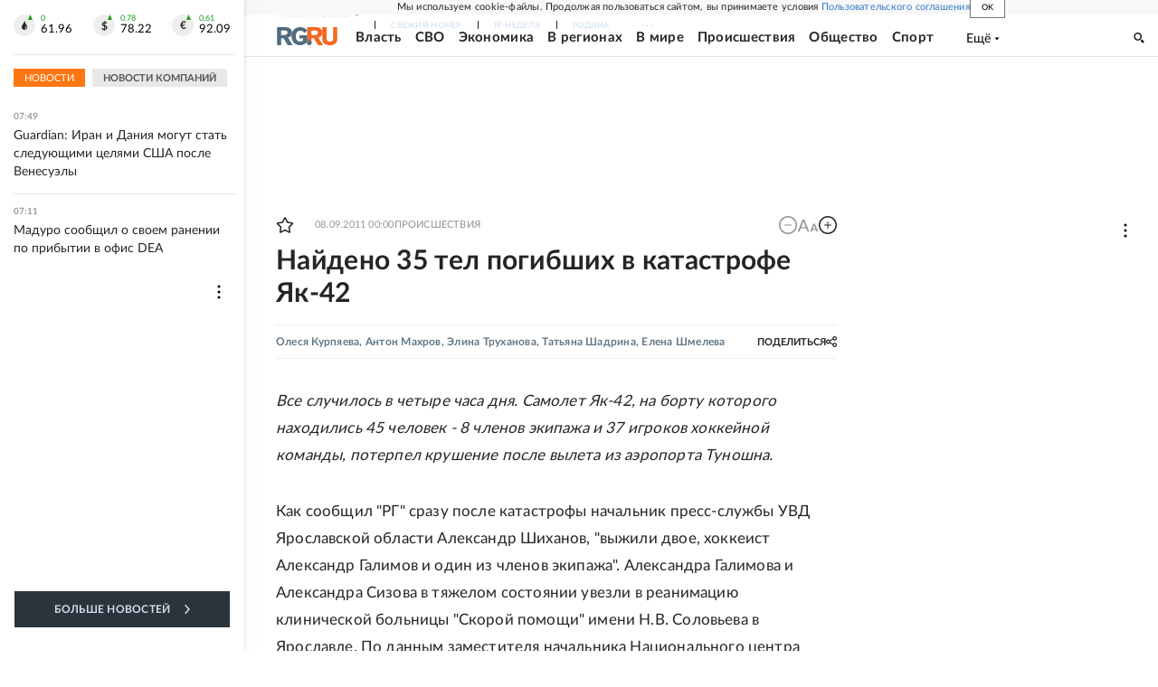

--- FILE ---
content_type: text/html; charset=utf-8
request_url: https://rg.ru/2011/09/08/yaroslavl.html
body_size: 39156
content:
<!DOCTYPE html><html lang="ru"><head><meta charSet="utf-8"/><meta name="viewport" content="width=device-width"/><link rel="manifest" href="/manifest.json"/><link rel="preconnect" href="https://cdnstatic.rg.ru" crossorigin="anonymous"/><link rel="preconnect" href="https://ads.betweendigital.com" crossorigin="anonymous"/><link rel="preload" href="https://cdnfiles.rg.ru/fonts/Lato/Lato-Regular.woff2" as="font" type="font/woff2" crossorigin="anonymous"/><link rel="preload" href="https://cdnfiles.rg.ru/fonts/Lato/Lato-Bold.woff2" as="font" type="font/woff2" crossorigin="anonymous"/><link rel="preload" href="https://cdnfiles.rg.ru/fonts/Lato/Lato-Medium.woff2" as="font" type="font/woff2" crossorigin="anonymous"/><link rel="preload" href="https://cdnfiles.rg.ru/fonts/Lato/Lato-Light.woff2" as="font" type="font/woff2" crossorigin="anonymous"/><title>Найдено 35 тел погибших в катастрофе Як-42 - Российская газета</title><meta name="description" content="Под Ярославлем разбился самолет Як-42. На борту находилась хоккейная команда &quot;Локомотив&quot;"/><meta property="og:site_name" content="Российская газета"/><meta property="og:type" content="article"/><meta property="og:title" content="Найдено 35 тел погибших в катастрофе Як-42"/><meta property="og:description" content="Под Ярославлем разбился самолет Як-42. На борту находилась хоккейная команда &quot;Локомотив&quot;"/><meta property="og:url" content="https://rg.ru/2011/09/08/yaroslavl.html"/><meta property="og:image" content="https://cdnstatic.rg.ru/images/rg-social-dummy-logo-650x360.jpg"/><link rel="image_src" href="https://cdnstatic.rg.ru/images/rg-social-dummy-logo-650x360.jpg"/><link rel="icon" href="/favicon.ico"/><link rel="icon" type="image/png" sizes="192x192" href="https://cdnstatic.rg.ru/images/touch-icon-ipad-retina_192x192.png"/><link rel="icon" type="image/png" sizes="512x512" href="https://cdnstatic.rg.ru/images/touch-icon-ipad-retina_512x512.png"/><link rel="apple-touch-icon" sizes="76x76" href="https://cdnstatic.rg.ru/images/touch-icon-ipad.png"/><link rel="apple-touch-icon" sizes="120x120" href="https://cdnstatic.rg.ru/images/touch-icon-iphone-retina.png"/><link rel="apple-touch-icon" sizes="152x152" href="https://cdnstatic.rg.ru/images/touch-icon-ipad-retina.png"/><link rel="mask-icon" href="https://cdnstatic.rg.ru/svg/touch-icon.svg" color="#ffffff"/><link rel="amphtml" href="https://rg.ru/amp/2011/09/08/yaroslavl.html"/><link rel="canonical" href="https://rg.ru/2011/09/08/yaroslavl.html"/><meta name="relap-rg-segment" content="other"/><meta property="article:published_time" content="2011-09-08T00:00:00"/><script type="application/ld+json">{"@type":"BreadcrumbList","@context":"https://schema.org","itemListElement":[{"@type":"ListItem","position":1,"item":{"@id":"https://rg.ru/tema/bezopasnost","name":"Происшествия"}},{"@type":"ListItem","position":2,"item":{"@id":"https://rg.ru/tema/bezopasnost/proishestvia","name":"ЧП"}},{"@type":"ListItem","position":3,"item":{"@id":"https://rg.ru/tema/bezopasnost/proishestvia/avarii","name":"Аварии и катастрофы"}},{"@type":"ListItem","position":4,"item":{"@id":"https://rg.ru/2011/09/08/yaroslavl.html","name":"Найдено 35 тел погибших в катастрофе Як-42"}}]}</script><script type="application/ld+json">{"@type":"BreadcrumbList","@context":"https://schema.org","itemListElement":[{"@type":"ListItem","position":1,"item":{"@id":"https://rg.ru/region/cfo","name":"ЦФО"}},{"@type":"ListItem","position":2,"item":{"@id":"https://rg.ru/region/cfo/yarobl","name":"Ярославская область"}},{"@type":"ListItem","position":3,"item":{"@id":"https://rg.ru/region/cfo/yarobl/yaroslavl","name":"Ярославль"}},{"@type":"ListItem","position":4,"item":{"@id":"https://rg.ru/2011/09/08/yaroslavl.html","name":"Найдено 35 тел погибших в катастрофе Як-42"}}]}</script><script type="application/ld+json">{"@type":"BreadcrumbList","@context":"https://schema.org","itemListElement":[{"@type":"ListItem","position":1,"item":{"@id":"https://rg.ru/org/filial","name":"Филиалы РГ"}},{"@type":"ListItem","position":2,"item":{"@id":"https://rg.ru/org/filial/roscentr","name":"Центральная Россия"}},{"@type":"ListItem","position":3,"item":{"@id":"https://rg.ru/2011/09/08/yaroslavl.html","name":"Найдено 35 тел погибших в катастрофе Як-42"}}]}</script><script type="application/ld+json">{"@context":"http://schema.org","@type":"Article","mainEntityOfPage":{"@type":"WebPage","@id":"https://rg.ru/2011/09/08/yaroslavl.html"},"url":"https://rg.ru/2011/09/08/yaroslavl.html","headline":"Найдено 35 тел погибших в катастрофе Як-42","description":"Под Ярославлем разбился самолет Як-42. На борту находилась хоккейная команда \"Локомотив\"","image":{"@type":"ImageObject","url":"https://cdnstatic.rg.ru/images/rg-social-dummy-logo-650x360.jpg","contentUrl":"https://cdnstatic.rg.ru/images/rg-social-dummy-logo-650x360.jpg","caption":"Российская газета","author":{"@type":"Organization","name":"Российская газета"},"description":"Найдено 35 тел погибших в катастрофе Як-42","width":650,"height":360},"author":[{"@type":"Person","name":"Олеся Курпяева","url":"https://rg.ru/authors/Olesia-Kurpiaeva"},{"@type":"Person","name":"Антон Махров","url":"https://rg.ru/authors/Anton-Mahrov"},{"@type":"Person","name":"Элина Труханова","url":"https://rg.ru/authors/Elina-Truhanova"},{"@type":"Person","name":"Татьяна Шадрина","url":"https://rg.ru/authors/Tatiana-Shadrina"},{"@type":"Person","name":"Елена Шмелева","url":"https://rg.ru/authors/Elena-Shmeleva"}],"publisher":{"@type":"Organization","name":"Российская газета","logo":{"@type":"ImageObject","url":"https://cdnstatic.rg.ru/images/rg-logo-jsonld-512x158.png","width":512,"height":158}},"datePublished":"2011-09-08T00:00:00","dateModified":"2011-09-08T13:05:00","articleSection":"Происшествия","keywords":["Аварии и катастрофы","ЧП","Происшествия","Ярославль","Ярославская область","ЦФО","Центральная Россия","Филиалы РГ"],"inLanguage":"ru-RU","isAccessibleForFree":true,"wordCount":1030,"articleBody":"Все случилось в четыре часа дня. Самолет Як-42, на борту которого находились 45 человек - 8 членов экипажа и 37 игроков хоккейной команды, потерпел крушение после вылета из аэропорта Туношна. Как сообщил \"РГ\" сразу после катастрофы начальник пресс-службы УВД Ярославской области Александр Шиханов, \"выжили двое, хоккеист Александр Галимов и один из членов экипажа\". Александра Галимова и Александра Сизова в тяжелом состоянии увезли в реанимацию клинической больницы \"Скорой помощи\" имени Н.В. Соловьева в Ярославле. По данным заместителя начальника Национального центра управления в кризисных ситуациях МЧС Сергея Мирошниченко, в самолете среди пассажиров были 11 иностранцев. Он также сообщил, что Як-42 развалился на три части. Одна находится на земле и две упали в реку. Из воды уже извлечено 35 тел. Поиск остальных и разбор обломков самолета будут вести круглосуточно, заверил журналистов глава регионального управления Следственного комитета Олег Липатов. По предварительным данным, сообщили в Росавиации, самолет не смог набрать высоту и столкнулся с антенной маяка. Смотреть фоторепортаж Олеси Курпяевой \"> По свидетельству очевидцев, самолет как бы \"бороздил\" небо, летел очень неровно и невысоко над землей, всего примерно метрах в десяти. Многие слышали два хлопка. - Я был в гараже и услышал сначала один хлопок, потом второй, а за ними уже и взрыв, - рассказал житель Туношны Владимир Логинов. - Я побежал в сторону задымления и увидел на берегу реки Туношенка , там, где она впадает в Волгу, обломки самолета. Часть его лежала на земле, часть в воде. Тут же на земле лежало несколько погибших. Их выносили из разбившегося самолета спасатели. Страшное было зрелище... Такие же хлопки слышала Людмила Гончаренко. - Так примерно хлопало, как хлопает, когда у машины неисправно зажигание, - рассказала женщина. - А потом самолет упал, вырвалось огненное облако и клубы дыма. Мы только огонь да дым и видели. А сам самолет нет - он слишком низко летел. \"> Смотреть фоторепортаж Анны Соловьевой По словам начальника УВД по Ярославской области генерала Николая Трифонова, первыми упавший самолет заметили полицейские, стоявшие в оцеплении возле аэропорта. В Ярославле проходит политический форум, и оцепление стоит практически вдоль всех трасс. Эти полицейские и примчались первыми на место, они же вытащили из горевшего самолета двух живых человек - члена экипажа и игрока \"Локомотива\" Александра Галимова. У последнего оказалось обожжено 80 процентов тела. Самолет упал буквально в нескольких метрах от домов поселка Туношна. В этой стороне в основном расположены дачные строения, но во многих из них до сих пор живут дачники. По счастливой случайности никто из них не пострадал. Подлетая к поселку, по словам Николая Трифонова, самолет сбил железный столб. Жители Туношны рассказали, что из-за этого поселок даже остался без света - оказались повреждены линии электропередачи. На месте трагедии и создан оперативный штаб. Здесь работают эксперты Следственного комитета, ФСБ, МЧС, МВД. По факту трагедии уже возбуждено дело по статье \"нарушение правил безопасности полетов\", сообщил официальный представитель Следственного комитета РФ Владимир Маркин. Рассматриваются все версии, в том числе ошибка пилота и неисправность самолета. \"> Смотреть фотогалерею с сайта vesti.ru По сообщению Росавиации, разбившийся Як-42 принадлежит компании \"ЯК Сервис\". На ресурсах в Интернете она значится как закрытое акционерное общество и занимается ВИП-перевозками. Фактически речь идет о чартерных пассажирских рейсах. В парке у компании всего два типа судов - Як-40 и Як-42. В Ространснадзоре сообщили \"РГ\", что оперативно создается комиссия, которая будет проверять деятельность компании в части подготовки к полетам и соблюдения других норм безопасности полетов. Представитель Ространснадзора также выехал на место катастрофы. В Росавиации уверяют, что самолет перед вылетом был технически полностью исправен. Перед вылетом он прошел оперативный осмотр: были проверены все основные системы. Замечаний к состоянию самолета не было. Последний комплексный осмотр он проходил 16 августа и имел действующий сертификат летной годности. К тому же, как сообщил РИА Новости руководитель аналитической службы агентства \"Авиапорт\" Олег Пантелеев, у этого самолета суммарный ресурс эксплуатации составляет 36 лет, а по налету часов и количеству взлет-посадок разбившийся Як-42 выработал свой ресурс всего на 40 процентов. Так что формальных ограничений для эксплуатации этого самолета не было, подчеркнул Пантелеев. Тем не менее Генпрокурор Юрий Чайка поручил провести проверку авиакомпании \"Як Сервис\", как она исполняла законодательство о транспортной безопасности. Также Генпрокурор дал поручение Московскому межрегиональному и Северо-Западному транспортным прокурорам провести проверку исполнения законодательства аэропортовыми службами и контролирующими органами в сфере транспорта. \"> Смотреть фотогалерею с сайта khl.ru Вчера вечером также стало известно, что Ространснадзор проводит в подконтрольных аэропортах проверки всего парка самолетов типа Як-42, говорится в сообщении ведомства. Как уточнили агентству \"Прайм\" в ведомстве, в случае выявления недостатков эксплуатация отдельных судов будет приостанавливаться до их устранения. Представитель Ространснадзора уточнил, что на данный момент не идет речь о запрете полетов всех воздушных судов данного типа. Сейчас в России 16 авиакомпаний эксплуатируют 57 воздушных судов Як-42. \"Силами территориальных управлений Ространснадзора проводятся разовые проверки всего парка воздушных судов типа Як-42, включая состояние топливных систем и двигателей\". Вечером 7 сентября в Туношне было необычно. Из Ярославля начали приезжать болельщики с флагами любимого клуба. Возле неподалеку расположенной церкви Рождества Богородицы три парня, едва сдерживая слезы, по собственной инициативе устроили поминальную молитву - они с перерывом в три секунды били в установленные рядом с храмом колокола. По очень жестокой иронии судьбы площадка проведения мирового политического форума в Ярославле - спорткомплекс \"Арена-2000 Локомотив\" - стала в среду и местом великой скорби. Делегаты форума разъехались к 18.00, в то время как центр Ярославля наполнился тысячами горожан, устремившихся траурными процессиями к хоккейному дворцу. С гвоздиками и флагами \"Локомотива\" они пришли к импровизированной стене плача. Старики, дети, люди в инвалидных креслах - погибшая команда была по-настоящему городской - за нее болели все. \"> Полуфинал Кубка Гагарина 2011. \"Локомотив\" Ярославль - \"Атлант\" Мытищи. Смотреть фотогалерею Анны Соловьевой - Хотел тебя на матч сводить, когда вырастешь, - произнес мужчина лет тридцати в глубь детской коляски. - Но теперь совсем ничего не ясно... - Нужно сплотиться и возродить команду, - кричал болельщикам губернатор Вахруков. Его несколько раз перебивали вопросами о состоянии здоровья Александра Галимова, получившего в катастрофе ожоги 80 процентов тела. \"Полчаса назад он был еще жив\", - заверил он. Его слова утонули в громе аплодисментов... горячая линия МЧС России открыло телефон \"горячей линии\", где работают психологи: 8-495-626-37-07. Из подмосковного аэропорта Раменское на место аварии вылетел самолет МЧС Ил-76, в котором находятся отряд \"Центроспас\" и психологи, которые будут работать с родственниками погибших и пострадавших, сообщила \"РГ\" начальник отдела оперативной информации управления информации МЧС России Елена Смирных. \"> \"> &nbsp; \">","copyrightHolder":{"@type":"Organization","name":"Российская газета"}}</script><meta name="next-head-count" content="33"/><script id="scriptRG" data-nscript="beforeInteractive">window.RGAPP = window.RGAPP || {
      env: 'production',
      // храним информацию о том, какие тэги ga4 инициализированы,
      // заполняется сама
      gtagInited: {}
    };window.RG = window.RG || {};</script><script id="scriptHBConfig" data-nscript="beforeInteractive">
        if (!window.YaHeaderBiddingSettings) {
          const adfoxBiddersMap = {"betweenDigital":"873981","adriver":"998474","myTarget":"874698","adfox_imho-video":"1729197","adfox_adsmart":"1195710","adfox_WiseUP":"1288243","buzzoola":"1224359","videonow":2188924,"mediatoday":"2352346","adfox_yandex_roxot-adfox-hb":"2152411","otm":"1421443","hybrid":"1597346","clickscloud":"2710641","roxot":"2725603","sape":"2852669","Gnezdo":"2873663","bidvol":"2984792","smi2":"3313476"}
          const syncPixels = [{"bidder":"sape","pixels":["https://acint.net/cmatch/?dp=14&pi=1752771"]}]

          const adUnits = [];
          const userTimeout = 1000;

          window.YaHeaderBiddingSettings = {
            biddersMap: adfoxBiddersMap,
            adUnits: adUnits,
            syncPixels: syncPixels,
            timeout: userTimeout,
            callbacks: {
              onBidsRecieved: function (bids) {

              }
            }
          };
        }
      </script><script id="scriptAdfoxConfig" data-nscript="beforeInteractive">
      window.Ya || (window.Ya = {});
      window.yaContextCb = window.yaContextCb || [];
      window.Ya.adfoxCode || (window.Ya.adfoxCode = {});
      window.Ya.adfoxCode.hbCallbacks || (window.Ya.adfoxCode.hbCallbacks = []);
    </script><script id="scriptFingerprintGnezdoConfig" data-nscript="beforeInteractive">
      (function() {
        function _getCookie(name) {
          var matches = document.cookie.match(new RegExp(
          "(?:^|; )" + name.replace(/([\.$?*|{}\(\)\[\]\\\/\+^])/g, '\$1') + "=([^;]*)"
          ));
          return matches ? decodeURIComponent(matches[1]) : undefined;
        }
        
        function _storageAvailable(type) {
          try {
            var storage = window[type],
              x = '__storage_test__';
            storage.setItem(x, x);
            storage.removeItem(x);
            return true;
          }
          catch(e) {
            return false;
          }
        }

        var isMacLike = /(Mac|iPhone|iPod|iPad)/i.test(navigator.platform);

        var botPattern = "(googlebot\/|bot|Googlebot-Mobile|Googlebot-Image|Google favicon|Mediapartners-Google|bingbot|slurp|java|wget|curl|Commons-HttpClient|Python-urllib|libwww|httpunit|nutch|phpcrawl|msnbot|jyxobot|FAST-WebCrawler|FAST Enterprise Crawler|biglotron|teoma|convera|seekbot|gigablast|exabot|ngbot|ia_archiver|GingerCrawler|webmon |httrack|webcrawler|grub.org|UsineNouvelleCrawler|antibot|netresearchserver|speedy|fluffy|bibnum.bnf|findlink|msrbot|panscient|yacybot|AISearchBot|IOI|ips-agent|tagoobot|MJ12bot|dotbot|woriobot|yanga|buzzbot|mlbot|yandexbot|purebot|Linguee Bot|Voyager|CyberPatrol|voilabot|baiduspider|citeseerxbot|spbot|twengabot|postrank|turnitinbot|scribdbot|page2rss|sitebot|linkdex|Adidxbot|blekkobot|ezooms|dotbot|Mail.RU_Bot|discobot|heritrix|findthatfile|europarchive.org|NerdByNature.Bot|sistrix crawler|ahrefsbot|Aboundex|domaincrawler|wbsearchbot|summify|ccbot|edisterbot|seznambot|ec2linkfinder|gslfbot|aihitbot|intelium_bot|facebookexternalhit|yeti|RetrevoPageAnalyzer|lb-spider|sogou|lssbot|careerbot|wotbox|wocbot|ichiro|DuckDuckBot|lssrocketcrawler|drupact|webcompanycrawler|acoonbot|openindexspider|gnam gnam spider|web-archive-net.com.bot|backlinkcrawler|coccoc|integromedb|content crawler spider|toplistbot|seokicks-robot|it2media-domain-crawler|ip-web-crawler.com|siteexplorer.info|elisabot|proximic|changedetection|blexbot|arabot|WeSEE:Search|niki-bot|CrystalSemanticsBot|rogerbot|360Spider|psbot|InterfaxScanBot|Lipperhey SEO Service|CC Metadata Scaper|g00g1e.net|GrapeshotCrawler|urlappendbot|brainobot|fr-crawler|binlar|SimpleCrawler|Livelapbot|Twitterbot|cXensebot|smtbot|bnf.fr_bot|A6-Indexer|ADmantX|Facebot|Twitterbot|OrangeBot|memorybot|AdvBot|MegaIndex|SemanticScholarBot|ltx71|nerdybot|xovibot|BUbiNG|Qwantify|archive.org_bot|Applebot|TweetmemeBot|crawler4j|findxbot|SemrushBot|yoozBot|lipperhey|y!j-asr|Domain Re-Animator Bot|AddThis)";
        var re = new RegExp(botPattern, 'i');
        var isBot = re.test(navigator.userAgent);
        var check_iframe = (isMacLike || isBot)?0:1;
        var gnezdo_uid = '';
        if (check_iframe) {
          gnezdo_uid = _getCookie('gnezdo_uid');
          var ls_available = _storageAvailable('localStorage');
          if (gnezdo_uid) {
            if (ls_available) localStorage.setItem("gnezdo_uid", gnezdo_uid);
          } else {
            if (ls_available) gnezdo_uid = localStorage.getItem("gnezdo_uid");
            if (gnezdo_uid) document.cookie = "gnezdo_uid="+gnezdo_uid+";path=/;max-age=31536000;secure;samesite=none;domain=."+location.hostname.replace(/^www\./, '');
          }
          
          if (!gnezdo_uid){
            var iframe = document.createElement("iframe");
            iframe.src = "https://news.gnezdo.ru/1pc.html";
            iframe.style.display = 'none';
            document.addEventListener('DOMContentLoaded', function(){
              document.body.appendChild(iframe);
            });
            
            var once = 0;
            function gnezdoLoaderListener(event) {
              if (!event.data || !event.data.hasOwnProperty('gnezdo_uid')) {
                return;
              }
              if(once++) {
                return;
              }
              
              gnezdo_uid = event.data.gnezdo_uid || '';
              if (gnezdo_uid){
                document.cookie = "gnezdo_uid="+gnezdo_uid+";path=/;max-age=31536000;secure;samesite=none;domain=."+location.hostname.replace(/^www\./, '');
                if (ls_available) localStorage.setItem("gnezdo_uid", gnezdo_uid);
              }
            }
            
            if (window.addEventListener) {
              window.addEventListener("message", gnezdoLoaderListener, false);
            } else if (window.attachEvent) {
              window.attachEvent("onmessage", gnezdoLoaderListener);
            }
          }
        }
        
        const origOpen = XMLHttpRequest.prototype.open;
        XMLHttpRequest.prototype.open = function(method, url, async, user, password) {
          if(url.includes('fcgi4.gnezdo.ru/hb/Yandex') && gnezdo_uid) {
            url += '?guid='+gnezdo_uid;
          }
          origOpen.call(this, method, url, async, user, password);
        }
      })()
    </script><script id="scriptFingerprintVKConfig" data-nscript="beforeInteractive">
      function getSyncId() {
        try {
          return JSON.parse(localStorage.getItem('rb_sync_id')).fpid || "";
        } catch (e) {
          return "";
        }
      }
    </script><script id="scriptGnezdoAsyncCallbacks" data-nscript="beforeInteractive">window.gnezdoAsyncCallbacks = window.gnezdoAsyncCallbacks || []</script><link rel="preload" href="https://cdnfiles.rg.ru/_next/static/css/02b69ab9296fe862.css" as="style"/><link rel="stylesheet" href="https://cdnfiles.rg.ru/_next/static/css/02b69ab9296fe862.css" data-n-g=""/><link rel="preload" href="https://cdnfiles.rg.ru/_next/static/css/60cbb713a5f01bc5.css" as="style"/><link rel="stylesheet" href="https://cdnfiles.rg.ru/_next/static/css/60cbb713a5f01bc5.css" data-n-p=""/><link rel="preload" href="https://cdnfiles.rg.ru/_next/static/css/e2e842c12ee2c0fc.css" as="style"/><link rel="stylesheet" href="https://cdnfiles.rg.ru/_next/static/css/e2e842c12ee2c0fc.css" data-n-p=""/><link rel="preload" href="https://cdnfiles.rg.ru/_next/static/css/4e7bc8867dd15812.css" as="style"/><link rel="stylesheet" href="https://cdnfiles.rg.ru/_next/static/css/4e7bc8867dd15812.css" data-n-p=""/><link rel="preload" href="https://cdnfiles.rg.ru/_next/static/css/395e782eec609ec5.css" as="style"/><link rel="stylesheet" href="https://cdnfiles.rg.ru/_next/static/css/395e782eec609ec5.css" data-n-p=""/><link rel="preload" href="https://cdnfiles.rg.ru/_next/static/css/6c5d70789d1a21e7.css" as="style"/><link rel="stylesheet" href="https://cdnfiles.rg.ru/_next/static/css/6c5d70789d1a21e7.css" data-n-p=""/><link rel="preload" href="https://cdnfiles.rg.ru/_next/static/css/a83aef587d30f823.css" as="style"/><link rel="stylesheet" href="https://cdnfiles.rg.ru/_next/static/css/a83aef587d30f823.css"/><link rel="preload" href="https://cdnfiles.rg.ru/_next/static/css/16568e53827ff27a.css" as="style"/><link rel="stylesheet" href="https://cdnfiles.rg.ru/_next/static/css/16568e53827ff27a.css"/><link rel="preload" href="https://cdnfiles.rg.ru/_next/static/css/31901084327d29bd.css" as="style"/><link rel="stylesheet" href="https://cdnfiles.rg.ru/_next/static/css/31901084327d29bd.css"/><link rel="preload" href="https://cdnfiles.rg.ru/_next/static/css/06f752ef30f4285f.css" as="style"/><link rel="stylesheet" href="https://cdnfiles.rg.ru/_next/static/css/06f752ef30f4285f.css"/><noscript data-n-css=""></noscript><script defer="" nomodule="" src="https://cdnfiles.rg.ru/_next/static/chunks/polyfills-42372ed130431b0a.js"></script><script id="scriptAdfoxSape" src="https://cdn-rtb.sape.ru/js/uids.js" defer="" data-nscript="beforeInteractive"></script><script id="scriptRoxot" src="https://cdn.skcrtxr.com/roxot-wrapper/js/roxot-manager.js?pid=7999fe2d-49ec-4b41-a612-54517cd77591" defer="" data-nscript="beforeInteractive"></script><script defer="" src="https://cdnfiles.rg.ru/_next/static/chunks/12454.5ad92842aaf19af8.js"></script><script defer="" src="https://cdnfiles.rg.ru/_next/static/chunks/50381-696404addbc6ee8d.js"></script><script defer="" src="https://cdnfiles.rg.ru/_next/static/chunks/65004.6c51b9daf6ef9d78.js"></script><script defer="" src="https://cdnfiles.rg.ru/_next/static/chunks/38129.4fb66e72f791f7b5.js"></script><script defer="" src="https://cdnfiles.rg.ru/_next/static/chunks/1416.55c1b06d56974d55.js"></script><script src="https://cdnfiles.rg.ru/_next/static/chunks/webpack-5602f278ae99d12f.js" defer=""></script><script src="https://cdnfiles.rg.ru/_next/static/chunks/framework-c610937e61b23145.js" defer=""></script><script src="https://cdnfiles.rg.ru/_next/static/chunks/main-9730f113bcee42ee.js" defer=""></script><script src="https://cdnfiles.rg.ru/_next/static/chunks/pages/_app-71ee589807146fff.js" defer=""></script><script src="https://cdnfiles.rg.ru/_next/static/chunks/30719-8e168d6910ff8879.js" defer=""></script><script src="https://cdnfiles.rg.ru/_next/static/chunks/87190-41263225f06efb68.js" defer=""></script><script src="https://cdnfiles.rg.ru/_next/static/chunks/32634-e00dc012e0d17a12.js" defer=""></script><script src="https://cdnfiles.rg.ru/_next/static/chunks/7630-20aac1780715eb09.js" defer=""></script><script src="https://cdnfiles.rg.ru/_next/static/chunks/21936-cfd08f4feebc8c51.js" defer=""></script><script src="https://cdnfiles.rg.ru/_next/static/chunks/77361-0fd25dc8045c86b2.js" defer=""></script><script src="https://cdnfiles.rg.ru/_next/static/chunks/19133-63c828a8db6103fe.js" defer=""></script><script src="https://cdnfiles.rg.ru/_next/static/chunks/21278-4afff8da63981f38.js" defer=""></script><script src="https://cdnfiles.rg.ru/_next/static/chunks/77890-a39accc86cf2cf64.js" defer=""></script><script src="https://cdnfiles.rg.ru/_next/static/chunks/92686-ea9891a33a2189fa.js" defer=""></script><script src="https://cdnfiles.rg.ru/_next/static/chunks/pages/articles/%5B%5B...slug%5D%5D-2bd1b416932a81d1.js" defer=""></script><script src="https://cdnfiles.rg.ru/_next/static/XwMwGXS5d9TiSDe2ZkyDT/_buildManifest.js" defer=""></script><script src="https://cdnfiles.rg.ru/_next/static/XwMwGXS5d9TiSDe2ZkyDT/_ssgManifest.js" defer=""></script></head><body><div id="__next"><script>
    ((counterHostname) => {
      window.MSCounter = {
        counterHostname: counterHostname
      };
      window.mscounterCallbacks = window.mscounterCallbacks || [];
      window.mscounterCallbacks.push(() => {
        tnsCounterrg_ru = new MSCounter.counter({
            'account':'rg_ru',
            'tmsec': 'mx3_rg_ru',
            'autohit' : true
          });
        // console.log('%c Send counter "TNS":', 'background: #2c333b; color: #aaa; padding: 5px;', window.MSCounter)
      });

      const newScript = document.createElement('script');
      newScript.async = true;
      newScript.src = counterHostname + '/ncc/counter.js';

      const referenceNode = document.querySelector('script');
      if (referenceNode) {
        referenceNode.parentNode.insertBefore(newScript, referenceNode);
      } else {
        document.firstElementChild.appendChild(newScript);
      }
    })('https://tns-counter.ru/');
  </script><script>
  var _tmr = window._tmr || (window._tmr = []);
  // console.log('%c Send counter "Mail":', 'background: #2c333b; color: #aaa; padding: 5px;', window._tmr);
  (function (d, w, id) {
    if (d.getElementById(id)) return;
    var ts = d.createElement("script");
    ts.type = "text/javascript";
    ts.async = true;
    ts.id = id;
    ts.src = "https://top-fwz1.mail.ru/js/code.js";
    var f = function () {
      var s = d.getElementsByTagName("script")[0];
      s.parentNode.insertBefore(ts, s);
    };
    if (w.opera == "[object Opera]") {
      d.addEventListener("DOMContentLoaded", f, false);
    } else {
      f();
    }
  })(document, window, "topmailru-code");
  </script><script>
  (function (m, e, t, r, i, k, a) {
    m[i] = m[i] || function () {
      (m[i].a = m[i].a || []).push(arguments)
    };
    m[i].l = 1 * new Date();
    k = e.createElement(t), a = e.getElementsByTagName(t)[0], k.async = 1, k.src = r, a.parentNode.insertBefore(k, a)
  })
    (window, document, "script", "https://mc.yandex.ru/metrika/tag.js", "ym");
  </script><div id="layoutGlobal" class="NewsFeedLayout_root___App8"><div id="" data-mod="media10" class="Adfox_wrapper__6EjMr media10-adfox"></div><div class="NewsFeedLayout_body__I3b0x"><div><div class="Layout_root__Lg4z8 layout"><div id="umbrella" class="Umbrella_root__MYQQv  layoutGlobalUmbrella"><div class="Umbrella_inner__qw3LM"><div class="Umbrella_toolbar__toU_M"><div class="Umbrella_toolbarItemContentButton___Sj_O"><button class="UmbrellaContentButton_root__OU00H " type="button" data-testid="umbrella-content-button"><span class="UmbrellaContentButton_text__pPO38"><span class="UmbrellaContentButton_our__REuPp">Наши</span> проекты</span><i class="UmbrellaContentButton_icon__6sPNS"><svg xmlns="http://www.w3.org/2000/svg" width="6" height="5"><path fill-rule="evenodd" d="M1.465.879a.61.61 0 1 0-.863.862L2.76 3.898a.6.6 0 0 0 .453.178.6.6 0 0 0 .453-.178L5.82 1.741A.61.61 0 0 0 4.96.88L3.212 2.626z" clip-rule="evenodd"></path></svg></i></button></div><div class="Umbrella_toolbarItemNavigation__4u_j5"><div><div class="navresp-root"><div class="navresp-inner"><div class="navresp-visible"><div class="navresp-visibleList"><div class="navresp-visibleListItem"><a class="navresp-visibleListLink" title="Свежий номер" href="/gazeta/rg/svezh"><span class="navresp-visibleListText">Свежий номер</span></a></div><div class="navresp-visibleListItem"><a class="navresp-visibleListLink" title="РГ-Неделя" href="/gazeta/subbota/svezh"><span class="navresp-visibleListText">РГ-Неделя</span></a></div><div class="navresp-visibleListItem"><a href="https://rodina-history.ru" title="" aria-label="" class="navresp-visibleListLink" target="_blank" rel="noreferrer"><span class="navresp-visibleListText">Родина</span></a></div><div class="navresp-visibleListItem"><a class="navresp-visibleListLink" title="Тематические приложения" href="/fascicles"><span class="navresp-visibleListText">Тематические приложения</span></a></div><div class="navresp-visibleListItem"><a class="navresp-visibleListLink" title="Союз" href="/soyuz"><span class="navresp-visibleListText">Союз</span></a></div><button class="navresp-moreButton" aria-label="Ещё"><span class="navresp-moreButtonIcon"><svg xmlns="http://www.w3.org/2000/svg" width="13" height="3"><path d="M.452 1.172q0-.486.27-.756.288-.288.756-.288.486 0 .774.288.288.27.288.756 0 .468-.288.756t-.774.288q-.468 0-.756-.288-.27-.288-.27-.756m5.028 0q0-.486.27-.756.288-.288.756-.288.486 0 .774.288.288.27.288.756 0 .468-.288.756t-.774.288q-.468 0-.756-.288-.27-.288-.27-.756m5.027 0q0-.486.27-.756.288-.288.756-.288.486 0 .774.288.288.27.288.756 0 .468-.288.756t-.774.288q-.468 0-.756-.288-.27-.288-.27-.756"></path></svg></span></button></div></div><div class="navresp-invisible"><div class="navresp-invisibleList"></div></div></div></div></div></div><div class="Umbrella_svezh__NKzhk"><a href="/gazeta/rg/svezh" rel="noreferrer noopener" class="LinkDefault_link__moEcX"><span class="UmbrellaSvezh_link__0Rwaq" title="Свежий номер">Свежий номер</span></a></div><div class="Umbrella_subscribe___7KfL"><div class="UmbrellaSubscribe_root__rEtO7"><a class="UmbrellaSubscribe_button__wsCTe" target="_blank" href="https://rg.ru/subs/" rel="noreferrer noopener"><i class="UmbrellaSubscribe_icon__lqf_h"><svg xmlns="http://www.w3.org/2000/svg" fill="none" viewBox="0 0 15 14" aria-hidden="true" focusable="false" tabindex="-1"><g clip-path="url(#newspaper_svg__a)"><path fill="#fff" d="M14.06 0H3.38a.93.93 0 0 0-.94.92v1.29H.94a.93.93 0 0 0-.94.92v10a.93.93 0 0 0 .94.87h13.12a.93.93 0 0 0 .94-.92V.92a.93.93 0 0 0-.94-.92m-.18 12.53a.37.37 0 0 1-.38.36h-12a.36.36 0 0 1-.37-.36V3.87a.37.37 0 0 1 .37-.37h.94v8.29h1.12V1.44a.38.38 0 0 1 .38-.37h9.56a.38.38 0 0 1 .38.37zM9 3.32h4.12V3H9zm0 1.1h4.12v-.37H9zm0 1.29h4.12v-.37H9zM4.5 7h8.62v-.37H4.5zm0 1.11h8.62v-.37H4.5zm0 1.1h4.13v-.37H4.5zm0 1.29h4.13v-.37H4.5zm0 1.29h4.13v-.37H4.5zM9 9.21h4.12v-.37H9zm0 1.29h4.12v-.37H9zm0 1.29h4.12v-.37H9zM4.88 5.9h3.37a.38.38 0 0 0 .38-.37V2.21a.38.38 0 0 0-.38-.37H4.88a.38.38 0 0 0-.38.37v3.32a.38.38 0 0 0 .38.37M5.44 3a.19.19 0 0 1 .19-.19H7.5a.19.19 0 0 1 .19.19v1.79A.18.18 0 0 1 7.5 5H5.63a.18.18 0 0 1-.19-.18z"></path></g><defs><clipPath id="newspaper_svg__a"><path fill="#fff" d="M0 0h15v14H0z"></path></clipPath></defs></svg></i><div class="UmbrellaSubscribe_title__zw2sQ"><span>Подписка</span><span class="UmbrellaSubscribe_titleSecondText__QCjTa"> на издание</span></div></a></div></div><div class="Umbrella_newsletterSubscribe__Wl4dD"><button class="UmbrellaNewsletterSubscribe_root__wmZg9" type="button"><i class="UmbrellaNewsletterSubscribe_icon__LCCb_"><svg xmlns="http://www.w3.org/2000/svg" viewBox="0 0 16 10"><path fill-rule="evenodd" d="M.36 0A.36.36 0 0 0 0 .36v9.28a.36.36 0 0 0 .36.36h15.28a.36.36 0 0 0 .36-.36V.36a.36.36 0 0 0-.36-.36zm1 .71h13.33L8 6.14zm-.58.47 4.57 3.74L.73 8.83zm14.54 0v7.65l-3.81-3.21a.37.37 0 0 0-.27-.09.36.36 0 0 0-.34.38.38.38 0 0 0 .13.25l3.66 3.13H1.31l4.61-3.91 1.85 1.5a.36.36 0 0 0 .46 0z"></path></svg></i><div class="UmbrellaNewsletterSubscribe_text__MK4jF">Подписаться на новости</div></button></div><div class="Umbrella_toolbarItemAuth__MJyM9"><div class="UserMenu_root__BKOUI"><button class="UserMenu_button__7XjLH" aria-label="войти в личный кабинет" data-testid="user-menu-signin" data-cy="user-menu-signin"><i class="UserMenu_icon__ZqA4p"><svg xmlns="http://www.w3.org/2000/svg" width="18" height="13" aria-hidden="true" focusable="false" tabindex="-1"><path d="M17.44 0H8.407a.58.58 0 0 0-.393.145.52.52 0 0 0-.168.365c.008.134.07.26.175.352A.57.57 0 0 0 8.408 1h8.47v10h-8.47a.58.58 0 0 0-.483.085.5.5 0 0 0-.161.183.496.496 0 0 0 .16.647.57.57 0 0 0 .484.085h9.031a.58.58 0 0 0 .393-.145.52.52 0 0 0 .169-.365V.51a.5.5 0 0 0-.17-.365A.56.56 0 0 0 17.44 0m-7 5.69L7.625 3.11a.48.48 0 0 0-.328-.128.48.48 0 0 0-.328.128.4.4 0 0 0-.128.295c0 .11.046.216.128.295L9.01 5.57H.456a.46.46 0 0 0-.315.123.4.4 0 0 0-.13.297.4.4 0 0 0 .13.297.46.46 0 0 0 .315.123H9.01L6.968 8.28a.4.4 0 0 0-.128.295c0 .11.046.216.128.295a.46.46 0 0 0 .328.132.48.48 0 0 0 .328-.132l2.817-2.58a.42.42 0 0 0 .133-.3.4.4 0 0 0-.133-.3Z"></path></svg></i><span class="UserMenu_text__qfpcd">Войти</span></button></div></div></div></div></div><header id="header" class="Header_root__DBq38"><div class="Header_inner__ggL_E"><div class="Header_content__tRsAz"><div class="Header_firstLine___uaFn"><div class="Header_contentItem__DtP8t Header_logo__j7oID"><a href="https://rg.ru" class="LinkNative_link__J74Ls" target="_self" title="Российская газета" aria-label="Перейти на главную страницу" rel="noreferrer"><span><i class="HeaderLogo_icon__jn58_"><svg xmlns="http://www.w3.org/2000/svg" fill="none" viewBox="0 0 80 24" aria-hidden="true" tabindex="-1"><path fill="#F26922" d="M45.726 4.419h4.317c3.002 0 4.143.928 4.143 2.85 0 2.158-1.243 3.123-4.143 3.123h-4.317zM40 0v22.071h5.726v-7.293H48.8L54.53 24h6.66l-6.342-10.046c3.484-.72 5.382-3.393 5.382-6.754 0-4.563-3.379-7.196-9.938-7.196z"></path><path fill="#F26922" d="M60.107 0v15.544c0 5.372 3.466 8.456 10.064 8.456 6.599 0 9.83-3.184 9.83-8.556V0h-5.372v14.637c0 2.879-1.394 4.678-4.458 4.678s-4.422-1.777-4.422-4.678V0z"></path><path fill="#506C7F" d="M5.632 4.419h4.246c2.953 0 4.075.928 4.075 2.85 0 2.158-1.221 3.123-4.075 3.123H5.632zM0 0v24h5.632v-9.222h3.024L14.292 24h6.551l-6.238-10.046c3.427-.72 5.294-3.393 5.294-6.754 0-4.563-3.324-7.196-9.775-7.196z"></path><path fill="#506C7F" d="M40.076 4.566C37.818 1.48 34.704 0 30.771 0 23.885 0 19.27 4.634 19.27 12.1c0 7.301 4.812 11.9 11.367 11.9 3.64 0 6.75-1.41 9.469-4.368v-8.78H29.72v4.207h4.952v2.763a6.84 6.84 0 0 1-3.919 1.284c-3.562 0-5.77-2.338-5.77-6.908 0-4.933 2.23-7.466 5.938-7.466 2.262 0 4.129 1.054 5.635 3.126z"></path><path fill="#506C7F" d="M42.918 24c.61 0 1.207-.183 1.715-.525a3.1 3.1 0 0 0 1.136-1.4 3.15 3.15 0 0 0-.67-3.396 3.06 3.06 0 0 0-3.363-.673 3.1 3.1 0 0 0-1.384 1.15 3.14 3.14 0 0 0-.284 2.924c.156.377.383.72.67 1.01a3.08 3.08 0 0 0 2.18.91"></path></svg></i></span></a></div><div class="Header_contentItem__DtP8t Header_newsfeedButton__gibVQ"><div class="HeaderNewsFeedButton_root__dnPsv "><button class="HeaderNewsFeedButton_text__ouvP6">Новости</button></div></div><div class="Header_contentItem__DtP8t Header_navigation___WOtz"><div class="header"><div class="navresp-root NavResponsibleHeaderTheme_root__x98aG NavResponsibleHeaderTheme_rootHide__frgpF"><div class="navresp-inner NavResponsibleHeaderTheme_inner__A33oB"><div class="navresp-visible NavResponsibleHeaderTheme_visible__yci9d"><div class="NavResponsibleHeaderTheme_mobileSearch__x4E1g"></div><div class="navresp-visibleList NavResponsibleHeaderTheme_visibleList__XBK3Y"><div class="navresp-visibleListItem NavResponsibleHeaderTheme_visibleListItem___5cGi"><a class="navresp-visibleListLink NavResponsibleHeaderTheme_visibleListLink__fmaeq" title="Власть" href="/tema/gos"><span class="navresp-visibleListText">Власть</span></a></div><div class="navresp-visibleListItem NavResponsibleHeaderTheme_visibleListItem___5cGi"><a class="navresp-visibleListLink NavResponsibleHeaderTheme_visibleListLink__fmaeq" title="СВО" href="/sujet/donbass"><span class="navresp-visibleListText">СВО</span></a></div><div class="navresp-visibleListItem NavResponsibleHeaderTheme_visibleListItem___5cGi"><a class="navresp-visibleListLink NavResponsibleHeaderTheme_visibleListLink__fmaeq" title="Экономика" href="/tema/ekonomika"><span class="navresp-visibleListText">Экономика</span></a></div><div class="navresp-visibleListItem NavResponsibleHeaderTheme_visibleListItem___5cGi"><a class="navresp-visibleListLink NavResponsibleHeaderTheme_visibleListLink__fmaeq" title="В регионах" href="/rf"><span class="navresp-visibleListText">В регионах</span></a></div><div class="navresp-visibleListItem NavResponsibleHeaderTheme_visibleListItem___5cGi"><a class="navresp-visibleListLink NavResponsibleHeaderTheme_visibleListLink__fmaeq" title="В мире" href="/tema/mir"><span class="navresp-visibleListText">В мире</span></a></div><div class="navresp-visibleListItem NavResponsibleHeaderTheme_visibleListItem___5cGi"><a class="navresp-visibleListLink NavResponsibleHeaderTheme_visibleListLink__fmaeq" title="Происшествия" href="/tema/bezopasnost"><span class="navresp-visibleListText">Происшествия</span></a></div><div class="navresp-visibleListItem NavResponsibleHeaderTheme_visibleListItem___5cGi"><a class="navresp-visibleListLink NavResponsibleHeaderTheme_visibleListLink__fmaeq" title="Общество" href="/tema/obshestvo"><span class="navresp-visibleListText">Общество</span></a></div><div class="navresp-visibleListItem NavResponsibleHeaderTheme_visibleListItem___5cGi"><a class="navresp-visibleListLink NavResponsibleHeaderTheme_visibleListLink__fmaeq" title="Спорт" href="/tema/sport"><span class="navresp-visibleListText">Спорт</span></a></div><div class="navresp-visibleListItem NavResponsibleHeaderTheme_visibleListItem___5cGi"><a class="navresp-visibleListLink NavResponsibleHeaderTheme_visibleListLink__fmaeq" title="Культура" href="/tema/kultura"><span class="navresp-visibleListText">Культура</span></a></div><div class="navresp-visibleListItem NavResponsibleHeaderTheme_visibleListItem___5cGi"><a class="navresp-visibleListLink NavResponsibleHeaderTheme_visibleListLink__fmaeq" title="Образование" href="/tema/obshestvo/obrazovanie"><span class="navresp-visibleListText">Образование</span></a></div><div class="navresp-visibleListItem NavResponsibleHeaderTheme_visibleListItem___5cGi"><a class="navresp-visibleListLink NavResponsibleHeaderTheme_visibleListLink__fmaeq" title="Здоровье" href="/tema/obshestvo/zdorovje"><span class="navresp-visibleListText">Здоровье</span></a></div><div class="navresp-visibleListItem NavResponsibleHeaderTheme_visibleListItem___5cGi"><a href="/doc" rel="noreferrer noopener" class="LinkDefault_link__moEcX"><span class="navresp-visibleListLink NavResponsibleHeaderTheme_visibleListLink__fmaeq" title="Документы"><span class="navresp-visibleListText">Документы</span></span></a></div><div class="navresp-visibleListItem NavResponsibleHeaderTheme_visibleListItem___5cGi"><a class="navresp-visibleListLink NavResponsibleHeaderTheme_visibleListLink__fmaeq" title="Спецпроекты" href="/pages/spec"><span class="navresp-visibleListText">Спецпроекты</span></a></div><div class="navresp-visibleListItem NavResponsibleHeaderTheme_visibleListItem___5cGi"><a class="navresp-visibleListLink NavResponsibleHeaderTheme_visibleListLink__fmaeq" title="Выходные" href="/vyhodnye"><span class="navresp-visibleListText">Выходные</span></a></div><button class="navresp-moreButton header NavResponsibleHeaderTheme_moreButton__G544e navresp-moreButtonWithText" aria-label="Ещё"><span class="navresp-moreButtonText NavResponsibleHeaderTheme_moreButtonText__vsLw9"><span class="navresp-moreButtonValue">Ещё</span><i class="navresp-moreButtonTextIcon"><svg xmlns="http://www.w3.org/2000/svg" viewBox="0 0 6 3"><path d="M3 3 .5 0h5z"></path></svg></i></span></button></div></div><div class="navresp-invisible"><div class="navresp-invisibleList"></div></div></div></div></div></div><div class="Header_contentItem__DtP8t Header_search__8R1rx "></div><div class="Header_contentItem__DtP8t Header_burger__CUvUF"><button class="Burger_root__N5X3V" aria-label="Menu" title="Меню"><span class="Burger_box__S3Na8"><span class="Burger_inner__qDzgI "></span></span></button></div><div class="Header_ads__DHeo1 "><div id="" data-mod="media11" class="Adfox_wrapper__6EjMr Adfox_media11__CTH7S media11-adfox"></div></div></div><div class="Header_secondLine__ZAdNz"><div class="Header_contentItem__DtP8t Header_toolbar__uOtso"><div class="HeaderToolbar_root__F_7Fh "><div class="HeaderToolbar_inner__Fgij8"><button class="HeaderToolbar_newsfeed__1_zGC"><i class="HeaderToolbar_newsfeedBurger__BrCPM"><svg xmlns="http://www.w3.org/2000/svg" viewBox="0 0 19 15"><path fill-rule="evenodd" d="M3 0H0v2h3zm2 0h14v2H5zm0 5.077h14v2H5zM13.4 8H5v2h8.4zM5 13h14v2H5zM0 5h3v2H0zm3 8H0v2h3z" clip-rule="evenodd"></path></svg></i><span class="HeaderToolbar_newsfeedText__b0lcG">Лента новостей</span></button></div></div></div><div class="Header_secondLinksBox__lcfRa"><a href="/doc">Документы</a><a href="/pages/spec">Спецпроекты</a></div></div></div></div></header><div><div><div class="Section_sectionContent__jAK1D layoutGlobalSection"><div class=""><div><div class="Page_adv__vJYjA"><div id="" data-mod="media1" class="Adfox_wrapper__6EjMr Adfox_media1__C8usK media1-adfox"></div><div id="" data-mod="media1_mobile" class="Adfox_wrapper__6EjMr Adfox_media1_mobile__xQPUF media1_mobile-adfox"></div><div id="" data-mod="media1_laptop_desktop" class="Adfox_wrapper__6EjMr Adfox_media1_laptop_desktop__AJoW0 media1_laptop_desktop-adfox"></div></div></div><div class="Page_section__r7mr6 Page_hasAside__7Jhp5 "><div class="Page_main__CL9dG"><div class=""><div class="ContentMetaDefault_root__sbruT"><div class="ContentMetaDefault_icons__hODOu"><div class="ContentMetaDefault_favoritesWrapper__CrxZb"><button data-cy="add-to-favorites" aria-labelledby="add-to-favorites-label" class="AddToFavoritesNew_root__cIUiT"><svg xmlns="http://www.w3.org/2000/svg" viewBox="0 0 20 18"><path d="M9.579 1.262a.47.47 0 0 1 .842 0l2.228 4.515a.47.47 0 0 0 .353.256l4.983.724a.47.47 0 0 1 .26.8l-3.605 3.515a.47.47 0 0 0-.135.416l.85 4.962a.47.47 0 0 1-.68.495l-4.457-2.343a.47.47 0 0 0-.437 0l-4.456 2.343a.47.47 0 0 1-.681-.495l.851-4.962a.47.47 0 0 0-.135-.416L1.755 7.558a.47.47 0 0 1 .26-.8l4.982-.725a.47.47 0 0 0 .354-.256z"></path></svg><div class="Tooltip_root__SoNds Tooltip_right__S5Ite AddToFavoritesNew_tooltip__EEHln"><span id="add-to-favorites-label">добавить в избранное</span></div></button></div></div><div class="ContentMetaDefault_wrapper__JrcrV"><div class="ContentMetaDefault_row__Ij0n3"><div class="ContentMetaDefault_date__wS0te">08.09.2011 00:00</div><div><div class="ContentMetaDefault_rubrics___wBlg"><a class="LinksOfRubric_item__e_V3t ContentMetaDefault_rubricsItem__sfBgh" href="/tema/bezopasnost">Происшествия</a></div></div></div><div class="ContentMetaDefault_advTokenWrapper___JHrv"></div></div><div class="ZoomAccessibilityCtrl_root__xz2uF ContentMetaDefault_zoom__V3TCk"><button aria-label="Уменьшить шрифт статьи" disabled="" class="ZoomAccessibilityCtrl_btn__8CdnB ZoomAccessibilityCtrl_minus__MskmS"><svg xmlns="http://www.w3.org/2000/svg" fill="none" viewBox="0 0 20 20"><path fill="#252525" d="M6.5 9.5a.5.5 0 0 0 0 1h7a.5.5 0 0 0 0-1z"></path><path fill="#252525" fill-rule="evenodd" d="M20 10c0 5.523-4.477 10-10 10S0 15.523 0 10 4.477 0 10 0s10 4.477 10 10m-1.5 0a8.5 8.5 0 1 1-17 0 8.5 8.5 0 0 1 17 0" clip-rule="evenodd"></path></svg></button><button aria-label="Вернуть шрифт статьи к исходному" disabled="" class="ZoomAccessibilityCtrl_btn__8CdnB ZoomAccessibilityCtrl_reset__u01fL"><svg xmlns="http://www.w3.org/2000/svg" fill="none" viewBox="0 0 24 16"><path fill="#252525" fill-rule="evenodd" d="M12.127 15.254h1.525L7.824.676H5.83L0 15.254h1.516a.67.67 0 0 0 .437-.142.7.7 0 0 0 .234-.326l1.363-3.52h6.542l1.363 3.52a.8.8 0 0 0 .244.336.66.66 0 0 0 .428.132M7.254 3.911l2.289 5.93H4.1l2.289-5.92q.224-.55.437-1.373.102.396.214.752.111.347.214.61M22.625 15.324H24l-3.756-9.562h-1.818l-3.756 9.562h1.382a.58.58 0 0 0 .383-.125.64.64 0 0 0 .205-.278l.714-1.95h3.961l.715 1.95a.75.75 0 0 0 .218.29.6.6 0 0 0 .377.113m-2.93-6.79 1.164 3.18h-3.042l1.157-3.168q.086-.218.18-.509.09-.297.178-.635.092.338.185.629.092.29.178.502" clip-rule="evenodd"></path></svg></button><button aria-label="Увеличить шрифт статьи" class="ZoomAccessibilityCtrl_btn__8CdnB ZoomAccessibilityCtrl_plus__pIx_9"><svg xmlns="http://www.w3.org/2000/svg" fill="none" viewBox="0 0 20 20"><path fill="#252525" d="M6 10a.5.5 0 0 1 .5-.5h3v-3a.5.5 0 0 1 1 0v3h3a.5.5 0 0 1 0 1h-3v3a.5.5 0 0 1-1 0v-3h-3A.5.5 0 0 1 6 10"></path><path fill="#252525" fill-rule="evenodd" d="M10 20c5.523 0 10-4.477 10-10S15.523 0 10 0 0 4.477 0 10s4.477 10 10 10m0-1.5a8.5 8.5 0 1 0 0-17 8.5 8.5 0 0 0 0 17" clip-rule="evenodd"></path></svg></button><div class="Tooltip_root__SoNds Tooltip_left__DB1_P ZoomAccessibilityCtrl_tooltip__dp_rj"><noindex><span>изменить размер шрифта:<!-- --> 1.<!-- -->0<!-- -->x</span></noindex></div></div></div><div><h1 class="PageArticleCommonTitle_title__fUDQW">Найдено 35 тел погибших в катастрофе Як-42</h1></div><div class="PageArticleContent_meta__gFxxH"><div class="ArticleAuthors_root__1Se3S"><a class="ArticleAuthors_author__EYv4Y PageArticleContent_author__FIntm" href="/authors/Olesia-Kurpiaeva">Олеся Курпяева<!-- -->, </a><a class="ArticleAuthors_author__EYv4Y PageArticleContent_author__FIntm" href="/authors/Anton-Mahrov">Антон Махров<!-- -->, </a><a class="ArticleAuthors_author__EYv4Y PageArticleContent_author__FIntm" href="/authors/Elina-Truhanova">Элина Труханова<!-- -->, </a><a class="ArticleAuthors_author__EYv4Y PageArticleContent_author__FIntm" href="/authors/Tatiana-Shadrina">Татьяна Шадрина<!-- -->, </a><a class="ArticleAuthors_author__EYv4Y PageArticleContent_author__FIntm" href="/authors/Elena-Shmeleva">Елена Шмелева</a></div><div class="ArticleCommonShare_root__5Thhm PageArticleContent_share__k34r_"><button class="ArticleCommonShare_label__JYDO2" tabindex="0"><span class="ArticleCommonShare_labelText__bBK45">Поделиться</span><svg xmlns="http://www.w3.org/2000/svg" fill="currentColor" viewBox="0 0 12 12" class="ArticleCommonShare_labelIcon__rTvGI"><path fill-rule="evenodd" d="M7.2 2.4a2.4 2.4 0 1 1 .43 1.371l-2.935 1.53a2.4 2.4 0 0 1 0 1.402L7.63 8.225a2.4 2.4 0 0 1 2.564-.95 2.4 2.4 0 1 1-2.962 1.917L4.13 7.664a2.4 2.4 0 1 1 0-3.327l3.103-1.543A2.4 2.4 0 0 1 7.2 2.4m2.401 1.198a1.2 1.2 0 1 0 .001-2.4 1.2 1.2 0 0 0 0 2.4m-7.2 3.6a1.2 1.2 0 1 0 .001-2.4 1.2 1.2 0 0 0 0 2.4m7.198 3.6A1.2 1.2 0 1 0 9.6 8.4a1.2 1.2 0 0 0-.001 2.4" clip-rule="evenodd"></path></svg></button><div class="ArticleCommonShare_list__qblOF"><button class="ArticleCommonShare_item__2zNTc ArticleCommonShare_vkItem__iTbIo" tabindex="-1"><svg xmlns="http://www.w3.org/2000/svg" fill="currentColor" viewBox="0 0 14 9" class="ArticleCommonShare_icon__0z3P5 ArticleCommonShare_vkIcon__jJAYb"><path d="M7.625 9C2.842 9 .114 5.62 0 0h2.396c.079 4.126 1.845 5.873 3.244 6.234V0h2.256v3.558C9.278 3.405 10.73 1.783 11.22 0h2.256c-.376 2.198-1.95 3.82-3.07 4.486C11.526 5.026 13.319 6.441 14 9h-2.483c-.534-1.712-1.863-3.036-3.62-3.217V9z"></path></svg></button><button class="ArticleCommonShare_item__2zNTc ArticleCommonShare_okItem__7_sZu" tabindex="-1"><svg xmlns="http://www.w3.org/2000/svg" fill="currentColor" viewBox="0 0 10 14" class="ArticleCommonShare_icon__0z3P5 ArticleCommonShare_okIcon___HOjv"><path d="M8.623 6.924a.176.176 0 0 1 .258.024l1.081 1.386c.062.07.05.163-.049.22a7.7 7.7 0 0 1-3.073 1.41l2.287 3.793c.061.115-.013.243-.148.243H6.742a.18.18 0 0 1-.16-.105l-1.598-3.352-1.598 3.352c-.024.07-.086.105-.16.105H.99c-.122 0-.21-.14-.148-.243l2.287-3.792a7.84 7.84 0 0 1-3.073-1.41.17.17 0 0 1-.025-.22l1.082-1.387a.2.2 0 0 1 .258-.024c1.02.821 2.275 1.353 3.627 1.353s2.606-.532 3.626-1.353"></path><path fill-rule="evenodd" d="M4.997 0c1.02 0 1.941.393 2.605 1.017a3.36 3.36 0 0 1 1.082 2.451A3.36 3.36 0 0 1 7.602 5.92a3.8 3.8 0 0 1-2.605 1.017A3.82 3.82 0 0 1 2.39 5.92a3.36 3.36 0 0 1-1.082-2.45c0-.96.418-1.828 1.082-2.452A3.8 3.8 0 0 1 4.997 0m0 1.884c-.455 0-.873.174-1.18.463-.295.289-.493.682-.493 1.11 0 .427.185.82.493 1.109.295.289.713.463 1.18.463.454 0 .872-.174 1.18-.463.306-.277.491-.67.491-1.11a1.52 1.52 0 0 0-.492-1.11 1.67 1.67 0 0 0-1.18-.462" clip-rule="evenodd"></path></svg></button><button class="ArticleCommonShare_item__2zNTc ArticleCommonShare_tgItem__OjBkX" tabindex="-1"><svg xmlns="http://www.w3.org/2000/svg" fill="currentColor" viewBox="0 0 14 12" class="ArticleCommonShare_icon__0z3P5 ArticleCommonShare_tgIcon__gEmBc"><path fill-rule="evenodd" d="M1.404 5.244A805 805 0 0 1 8.489 2.17C11.859.755 12.569.51 13.024.5c.1 0 .324.02.475.143a.54.54 0 0 1 .172.335c.02.102.04.316.02.479-.182 1.934-.971 6.628-1.376 8.786-.172.916-.506 1.222-.83 1.252-.708.061-1.245-.468-1.923-.916-1.073-.703-1.67-1.14-2.713-1.833-1.204-.794-.425-1.231.263-1.944.183-.183 3.29-3.034 3.35-3.289.01-.03.01-.152-.06-.213s-.172-.041-.253-.02c-.111.02-1.812 1.16-5.122 3.41-.485.336-.92.499-1.315.489-.436-.01-1.266-.245-1.893-.448-.76-.245-1.367-.377-1.316-.805.03-.224.334-.448.9-.682" clip-rule="evenodd"></path></svg></button></div></div></div><div class="PageArticleContent_textWrapper__qjCKN"><div data-visibility-trigger="media27" class="PageArticleContent_content__mdxza"><div><div class="PageContentCommonStyling_text__CKOzO commonArticle_text__ul5uZ commonArticle_zoom__SDMjc"><p><i>Все случилось в четыре часа дня. Самолет Як-42, на борту которого находились 45 человек - 8 членов экипажа и 37 игроков хоккейной команды, потерпел крушение после вылета из аэропорта Туношна.</i></p><p>Как сообщил "РГ" сразу после катастрофы начальник пресс-службы УВД Ярославской области Александр Шиханов, "выжили двое, хоккеист Александр Галимов и один из членов экипажа". Александра Галимова и Александра Сизова в тяжелом состоянии увезли в реанимацию клинической больницы "Скорой помощи" имени Н.В. Соловьева в Ярославле. По данным заместителя начальника Национального центра управления в кризисных ситуациях МЧС Сергея Мирошниченко, в самолете среди пассажиров были 11 иностранцев.</p><p>Он также сообщил, что Як-42 развалился на три части. Одна находится на земле и две упали в реку.</p><p>Из воды уже извлечено 35 тел. Поиск остальных и разбор обломков самолета будут вести круглосуточно, заверил журналистов глава регионального управления Следственного комитета Олег Липатов. По предварительным данным, сообщили в Росавиации, самолет не смог набрать высоту и столкнулся с антенной маяка.</p><rg-embed data-id="325694" code="<script src=&quot;http://rg.ru/js/gallscript.js&quot;></script>
<div style=&quot;float:right;&quot; id=&quot;photo250&quot;> <a href=&quot;http://foto.rg.ru/gall/bda75016&quot; onclick=&quot;return gall('bda75016');&quot;><img src=&quot;http://foto.rg.ru/gall/images/bda75016/main/bda75016.jpg&quot;></a> <a class=&quot;viewrep&quot; href=&quot;http://foto.rg.ru/gall/bda75016&quot; onclick=&quot;return gall('bda75016');&quot;>Смотреть фоторепортаж Олеси Курпяевой</a></div>"></rg-embed><p>По свидетельству очевидцев, самолет как бы "бороздил" небо, летел очень неровно и невысоко над землей, всего примерно метрах в десяти. Многие слышали два хлопка.</p><p>- Я был в гараже и услышал сначала один хлопок, потом второй, а за ними уже и взрыв, - рассказал житель Туношны Владимир Логинов. - Я побежал в сторону задымления и увидел на берегу реки Туношенка , там, где она впадает в Волгу, обломки самолета. Часть его лежала на земле, часть в воде. Тут же на земле лежало несколько погибших. Их выносили из разбившегося самолета спасатели. Страшное было зрелище...</p><p>Такие же хлопки слышала Людмила Гончаренко.</p><p>- Так примерно хлопало, как хлопает, когда у машины неисправно зажигание, - рассказала женщина. - А потом самолет упал, вырвалось огненное облако и клубы дыма. Мы только огонь да дым и видели. А сам самолет нет - он слишком низко летел.</p><rg-embed data-id="325693" code="<script src=&quot;http://rg.ru/js/gallscript.js&quot;></script>"></rg-embed><div style="float:left;" id="photo250"><a href="http://foto.rg.ru/gall/63448268" onclick="return gall('63448268');"><img alt src="http://foto.rg.ru/gall/images/63448268/main/63448268.jpg"></a> <a class="viewrep" href="http://foto.rg.ru/gall/63448268" onclick="return gall('63448268');">Смотреть фоторепортаж Анны Соловьевой</a></div><p>По словам начальника УВД по Ярославской области генерала Николая Трифонова, первыми упавший самолет заметили полицейские, стоявшие в оцеплении возле аэропорта.</p><p>В Ярославле проходит политический форум, и оцепление стоит практически вдоль всех трасс. Эти полицейские и примчались первыми на место, они же вытащили из горевшего самолета двух живых человек - члена экипажа и игрока "Локомотива" Александра Галимова. У последнего оказалось обожжено 80 процентов тела.</p><p>Самолет упал буквально в нескольких метрах от домов поселка Туношна. В этой стороне в основном расположены дачные строения, но во многих из них до сих пор живут дачники. По счастливой случайности никто из них не пострадал. Подлетая к поселку, по словам Николая Трифонова, самолет сбил железный столб. Жители Туношны рассказали, что из-за этого поселок даже остался без света - оказались повреждены линии электропередачи. На месте трагедии и создан оперативный штаб. Здесь работают эксперты Следственного комитета, ФСБ, МЧС, МВД.</p><p>По факту трагедии уже возбуждено дело по статье "нарушение правил безопасности полетов", сообщил официальный представитель Следственного комитета РФ Владимир Маркин. Рассматриваются все версии, в том числе ошибка пилота и неисправность самолета.</p><rg-embed data-id="325692" code="<script src=&quot;http://rg.ru/js/gallscript.js&quot;></script>"></rg-embed><div style="float:right;" id="photo250"><a href="http://foto.rg.ru/gall/c0fe00ff" onclick="return gall('c0fe00ff');"><img alt src="http://foto.rg.ru/gall/images/c0fe00ff/main/c0fe00ff.jpg"></a> <a class="viewrep" href="http://foto.rg.ru/gall/c0fe00ff" onclick="return gall('c0fe00ff');">Смотреть фотогалерею с сайта vesti.ru</a></div><p>По сообщению Росавиации, разбившийся Як-42 принадлежит компании "ЯК Сервис". На ресурсах в Интернете она значится как закрытое акционерное общество и занимается ВИП-перевозками. Фактически речь идет о чартерных пассажирских рейсах. В парке у компании всего два типа судов - Як-40 и Як-42. В Ространснадзоре сообщили "РГ", что оперативно создается комиссия, которая будет проверять деятельность компании в части подготовки к полетам и соблюдения других норм безопасности полетов. Представитель Ространснадзора также выехал на место катастрофы.</p><p>В Росавиации уверяют, что самолет перед вылетом был технически полностью исправен. Перед вылетом он прошел оперативный осмотр: были проверены все основные системы. Замечаний к состоянию самолета не было. Последний комплексный осмотр он проходил 16 августа и имел действующий сертификат летной годности. К тому же, как сообщил РИА Новости руководитель аналитической службы агентства "Авиапорт" Олег Пантелеев, у этого самолета суммарный ресурс эксплуатации составляет 36 лет, а по налету часов и количеству взлет-посадок разбившийся Як-42 выработал свой ресурс всего на 40 процентов. Так что формальных ограничений для эксплуатации этого самолета не было, подчеркнул Пантелеев.</p><p>Тем не менее Генпрокурор Юрий Чайка поручил провести проверку авиакомпании "Як Сервис", как она исполняла законодательство о транспортной безопасности. Также Генпрокурор дал поручение Московскому межрегиональному и Северо-Западному транспортным прокурорам провести проверку исполнения законодательства аэропортовыми службами и контролирующими органами в сфере транспорта.</p><rg-embed data-id="325691" code="<script src=&quot;http://rg.ru/js/gallscript.js&quot;></script>"></rg-embed><div id="photo250" style="float:left;"><a onclick="return gall('b34d7293');" href="http://foto.rg.ru/gall/b34d7293"><img src="http://foto.rg.ru/gall/images/b34d7293/main/b34d7293.jpg" alt></a> <a onclick="return gall('b34d7293');" href="http://foto.rg.ru/gall/b34d7293" class="viewrep">Смотреть фотогалерею с сайта khl.ru</a></div><p>Вчера вечером также стало известно, что Ространснадзор проводит в подконтрольных аэропортах проверки всего парка самолетов типа Як-42, говорится в сообщении ведомства. Как уточнили агентству "Прайм" в ведомстве, в случае выявления недостатков эксплуатация отдельных судов будет приостанавливаться до их устранения. Представитель Ространснадзора уточнил, что на данный момент не идет речь о запрете полетов всех воздушных судов данного типа. Сейчас в России 16 авиакомпаний эксплуатируют 57 воздушных судов Як-42. "Силами территориальных управлений Ространснадзора проводятся разовые проверки всего парка воздушных судов типа Як-42, включая состояние топливных систем и двигателей".</p><p>Вечером 7 сентября в Туношне было необычно. Из Ярославля начали приезжать болельщики с флагами любимого клуба. Возле неподалеку расположенной церкви Рождества Богородицы три парня, едва сдерживая слезы, по собственной инициативе устроили поминальную молитву - они с перерывом в три секунды били в установленные рядом с храмом колокола.</p><p>По очень жестокой иронии судьбы площадка проведения мирового политического форума в Ярославле - спорткомплекс "Арена-2000 Локомотив" - стала в среду и местом великой скорби. Делегаты форума разъехались к 18.00, в то время как центр Ярославля наполнился тысячами горожан, устремившихся траурными процессиями к хоккейному дворцу. С гвоздиками и флагами "Локомотива" они пришли к импровизированной стене плача. Старики, дети, люди в инвалидных креслах - погибшая команда была по-настоящему городской - за нее болели все.</p><rg-embed data-id="325690" code="<script src=&quot;http://rg.ru/js/gallscript.js&quot;></script>"></rg-embed><div id="photo250" style="float:right;"><a onclick="return gall('b0fa1034');" href="http://foto.rg.ru/gall/b0fa1034"><img src="http://foto.rg.ru/gall/images/b0fa1034/main/b0fa1034.jpg" alt></a>Полуфинал Кубка Гагарина 2011. "Локомотив" Ярославль - "Атлант" Мытищи.<a onclick="return gall('b0fa1034');" href="http://foto.rg.ru/gall/b0fa1034" class="viewrep">Смотреть фотогалерею Анны Соловьевой</a></div><p>- Хотел тебя на матч сводить, когда вырастешь, - произнес мужчина лет тридцати в глубь детской коляски. - Но теперь совсем ничего не ясно...</p><p>- Нужно сплотиться и возродить команду, - кричал болельщикам губернатор Вахруков. Его несколько раз перебивали вопросами о состоянии здоровья Александра Галимова, получившего в катастрофе ожоги 80 процентов тела. "Полчаса назад он был еще жив", - заверил он. Его слова утонули в громе аплодисментов...</p><div style="padding: 4px; text-align: center; font-size: 100%; background-color: rgb(204, 204, 204);" class="Section">горячая линия</div><p>МЧС России открыло телефон "горячей линии", где работают психологи: 8-495-626-37-07.</p><p>Из подмосковного аэропорта Раменское на место аварии вылетел самолет МЧС Ил-76, в котором находятся отряд "Центроспас" и психологи, которые будут работать с родственниками погибших и пострадавших, сообщила "РГ" начальник отдела оперативной информации управления информации МЧС России Елена Смирных.</p><center><rg-embed data-id="325689" code="<link rel=&quot;stylesheet&quot; href=&quot;http://rg.ru/i/custom.css&quot; type=&quot;text/css&quot; />"></rg-embed><table cellspacing="0" cellpadding="0" border="0" style="width:320px;" class="playertable">    <tbody>        <tr>            <td align="center"><rg-embed data-id="325687" code="<script type='text/javascript' src='http://img.rg.ru/i/player/v/jwplayer.js'></script>"></rg-embed>            <div id="rgvid">&nbsp;</div>            <rg-embed data-id="325688" code="<script type=&quot;text/javascript&quot;>
<!-- 
 jwplayer('rgvid').setup({
    'id': 'playerID',
    'width': '310',
    'height': '260',
	'aboutlink': 'http://rg.ru/',
	'abouttext': 'www.rg.ru',
    'provider': 'http',
	'controlbar': 'over',
    'file': 'http://img.rg.ru/pril/article/52/22/02/yak42.mp4',
    'image': 'http://img.rg.ru/pril/article/52/22/02/yak42.jpg',
	'flashplayer':'/i/player/v/player.swf',
    'modes': [
        {type: 'flash', src: '/i/player/v/player.swf'},
        {
          type: 'html5',
          config: {
           'provider': 'video'
          }
        },
    ]
  });
  -->
</script>"></rg-embed></td>        </tr>    </tbody></table></center></div></div><div class="PageArticleContent_issue__0gXIl"><div><a class="LinksOfGazeta_item__JdZr8" href="/gazeta/rg-centr/2011/09/08.html">Российская газета - Столичный выпуск:  №199(5575)</a></div></div><div class="PageArticleContent_relationBottom__jIiqg"><div class="ArticleCommonShare_root__5Thhm ArticleCommonShare_border__Aw1zO"><button class="ArticleCommonShare_label__JYDO2" tabindex="0"><span class="ArticleCommonShare_labelText__bBK45">Поделиться</span><svg xmlns="http://www.w3.org/2000/svg" fill="currentColor" viewBox="0 0 12 12" class="ArticleCommonShare_labelIcon__rTvGI"><path fill-rule="evenodd" d="M7.2 2.4a2.4 2.4 0 1 1 .43 1.371l-2.935 1.53a2.4 2.4 0 0 1 0 1.402L7.63 8.225a2.4 2.4 0 0 1 2.564-.95 2.4 2.4 0 1 1-2.962 1.917L4.13 7.664a2.4 2.4 0 1 1 0-3.327l3.103-1.543A2.4 2.4 0 0 1 7.2 2.4m2.401 1.198a1.2 1.2 0 1 0 .001-2.4 1.2 1.2 0 0 0 0 2.4m-7.2 3.6a1.2 1.2 0 1 0 .001-2.4 1.2 1.2 0 0 0 0 2.4m7.198 3.6A1.2 1.2 0 1 0 9.6 8.4a1.2 1.2 0 0 0-.001 2.4" clip-rule="evenodd"></path></svg></button><div class="ArticleCommonShare_list__qblOF"><button class="ArticleCommonShare_item__2zNTc ArticleCommonShare_vkItem__iTbIo" tabindex="-1"><svg xmlns="http://www.w3.org/2000/svg" fill="currentColor" viewBox="0 0 14 9" class="ArticleCommonShare_icon__0z3P5 ArticleCommonShare_vkIcon__jJAYb"><path d="M7.625 9C2.842 9 .114 5.62 0 0h2.396c.079 4.126 1.845 5.873 3.244 6.234V0h2.256v3.558C9.278 3.405 10.73 1.783 11.22 0h2.256c-.376 2.198-1.95 3.82-3.07 4.486C11.526 5.026 13.319 6.441 14 9h-2.483c-.534-1.712-1.863-3.036-3.62-3.217V9z"></path></svg></button><button class="ArticleCommonShare_item__2zNTc ArticleCommonShare_okItem__7_sZu" tabindex="-1"><svg xmlns="http://www.w3.org/2000/svg" fill="currentColor" viewBox="0 0 10 14" class="ArticleCommonShare_icon__0z3P5 ArticleCommonShare_okIcon___HOjv"><path d="M8.623 6.924a.176.176 0 0 1 .258.024l1.081 1.386c.062.07.05.163-.049.22a7.7 7.7 0 0 1-3.073 1.41l2.287 3.793c.061.115-.013.243-.148.243H6.742a.18.18 0 0 1-.16-.105l-1.598-3.352-1.598 3.352c-.024.07-.086.105-.16.105H.99c-.122 0-.21-.14-.148-.243l2.287-3.792a7.84 7.84 0 0 1-3.073-1.41.17.17 0 0 1-.025-.22l1.082-1.387a.2.2 0 0 1 .258-.024c1.02.821 2.275 1.353 3.627 1.353s2.606-.532 3.626-1.353"></path><path fill-rule="evenodd" d="M4.997 0c1.02 0 1.941.393 2.605 1.017a3.36 3.36 0 0 1 1.082 2.451A3.36 3.36 0 0 1 7.602 5.92a3.8 3.8 0 0 1-2.605 1.017A3.82 3.82 0 0 1 2.39 5.92a3.36 3.36 0 0 1-1.082-2.45c0-.96.418-1.828 1.082-2.452A3.8 3.8 0 0 1 4.997 0m0 1.884c-.455 0-.873.174-1.18.463-.295.289-.493.682-.493 1.11 0 .427.185.82.493 1.109.295.289.713.463 1.18.463.454 0 .872-.174 1.18-.463.306-.277.491-.67.491-1.11a1.52 1.52 0 0 0-.492-1.11 1.67 1.67 0 0 0-1.18-.462" clip-rule="evenodd"></path></svg></button><button class="ArticleCommonShare_item__2zNTc ArticleCommonShare_tgItem__OjBkX" tabindex="-1"><svg xmlns="http://www.w3.org/2000/svg" fill="currentColor" viewBox="0 0 14 12" class="ArticleCommonShare_icon__0z3P5 ArticleCommonShare_tgIcon__gEmBc"><path fill-rule="evenodd" d="M1.404 5.244A805 805 0 0 1 8.489 2.17C11.859.755 12.569.51 13.024.5c.1 0 .324.02.475.143a.54.54 0 0 1 .172.335c.02.102.04.316.02.479-.182 1.934-.971 6.628-1.376 8.786-.172.916-.506 1.222-.83 1.252-.708.061-1.245-.468-1.923-.916-1.073-.703-1.67-1.14-2.713-1.833-1.204-.794-.425-1.231.263-1.944.183-.183 3.29-3.034 3.35-3.289.01-.03.01-.152-.06-.213s-.172-.041-.253-.02c-.111.02-1.812 1.16-5.122 3.41-.485.336-.92.499-1.315.489-.436-.01-1.266-.245-1.893-.448-.76-.245-1.367-.377-1.316-.805.03-.224.334-.448.9-.682" clip-rule="evenodd"></path></svg></button></div></div><a class="LinksOfRubric_item__e_V3t PageArticleContent_relationBottomItem___WCF2" href="/tema/bezopasnost/proishestvia/avarii">Аварии и катастрофы</a><a class="LinksOfRubric_item__e_V3t PageArticleContent_relationBottomItem___WCF2" href="/region/cfo/yarobl/yaroslavl">Ярославль</a><a class="LinksOfRubric_item__e_V3t PageArticleContent_relationBottomItem___WCF2" href="/org/filial/roscentr">Центральная Россия</a><a class="LinksOfSujet_item__anoKL PageArticleContent_relationBottomItem___WCF2" href="/sujet/4485">Трагедия ХК "Локомотив"</a><a class="LinksOfSujet_item__anoKL PageArticleContent_relationBottomItem___WCF2" href="/sujet/3171">РГ-Видео</a><a class="LinksOfSujet_item__anoKL PageArticleContent_relationBottomItem___WCF2" href="/sujet/1560">РГ-Фото</a><a class="LinksOfSujet_item__anoKL PageArticleContent_relationBottomItem___WCF2" href="/sujet/3557">Фото дня</a></div></div></div></div><div></div><div class="PageArticle_media7__cdeUV"><div id="" data-mod="media7" class="Adfox_wrapper__6EjMr Adfox_media7__8gS9l media7-adfox"></div><div id="" data-mod="media7_mobile" class="Adfox_wrapper__6EjMr Adfox_media7_mobile__4ztXO media7_mobile-adfox"></div></div><div class="PageArticle_partner__4LO7W PageArticle_partnerFirst__s0_OS"><div id="" data-mod="yandexRecommendation" class="Adfox_wrapper__6EjMr yandexRecommendation-adfox"></div></div><div class="PageArticle_partner__4LO7W"><div id="" data-mod="media5_mobile" class="Adfox_wrapper__6EjMr media5_mobile-adfox"></div></div><div><div></div></div></div><div class="Page_aside__1w1_Y "><div class="Page_asideItem__bKJ_h"></div><div class="Page_asideItem__bKJ_h"></div><div class="Page_asideItem__bKJ_h"><div id="" data-mod="tgb1" class="Adfox_wrapper__6EjMr Adfox_tgb1__p1APk tgb1-adfox"></div><div id="" data-mod="tgb1_laptop" class="Adfox_wrapper__6EjMr tgb1_laptop-adfox"></div></div><div class="Page_asideItem__bKJ_h"></div><div class="Page_asideItem__bKJ_h"></div><div class="Page_asideItem__bKJ_h"></div><div class="Page_asideItem__bKJ_h PageArticle_sticky__CWwMa"></div></div></div></div></div></div></div></div><footer class="Footer_root__y_SDH"><div style="background-color:#ffffff"><div class="Section_sectionContent__jAK1D layoutGlobalSection"><div class="CarouselScroller_root__A5ie_"><div class="CarouselScroller_content__0Yc6X"><span class="CarouselScroller_item__YJWeG"><a class="CarouselScroller_image__sHAV7" style="background-image:url(https://cdnfiles.rg.ru/svg/projects_logos/rg.svg);width:93px;height:35px" rel="noreferrer noopener" aria-label="Свежий номер" href="/gazeta/rg/svezh"></a></span><span class="CarouselScroller_item__YJWeG"><a class="CarouselScroller_image__sHAV7" style="background-image:url(https://cdnfiles.rg.ru/svg/projects_logos/nedelya.svg);width:93px;height:26px" rel="noreferrer noopener" aria-label="РГ-Неделя" href="/gazeta/subbota/svezh"></a></span><span class="CarouselScroller_item__YJWeG"><a href="https://rodina-history.ru" title="" aria-label="Родина" class="CarouselScroller_image__sHAV7" style="background-image:url(https://cdnfiles.rg.ru/svg/projects_logos/rodina.svg);width:93px;height:27px" target="_blank" rel="noreferrer"></a></span><span class="CarouselScroller_item__YJWeG"><a class="CarouselScroller_image__sHAV7" style="background-image:url(https://cdnfiles.rg.ru/svg/projects_logos/tema.svg);width:94px;height:26px" rel="noreferrer noopener" aria-label="Тематические приложения" href="/fascicles"></a></span><span class="CarouselScroller_item__YJWeG"><a class="CarouselScroller_image__sHAV7" style="background-image:url(https://cdnfiles.rg.ru/svg/projects_logos/soyuz.svg);width:62px;height:26px" rel="noreferrer noopener" aria-label="Союз" href="/soyuz"></a></span></div></div><div class="Footer_toggler__LbjCY"><div class="Footer_togglerItem__YoGys"><div>© 1998-<!-- -->2026</div><div class="Footer_togglerInfo__k2vCf">ФГБУ «Редакция  «Российской газеты»</div></div><div class="Footer_togglerItem__YoGys Footer_togglerItemRight__56MSY"><button class="Footer_togglerButtton__zJI7B " title="Развернуть" type="button"><svg xmlns="http://www.w3.org/2000/svg" width="10" height="7"><path d="M2 7 0 5l5-5 5 5-2 2-3-3z"></path></svg></button></div></div><div class="Footer_content__Fi1S7 Footer_contentHidden__jTm_w"><div class="FooterMainMenu_root__bH3_7 Footer_mainMenu__tScEe"><div class="FooterMainMenu_items___EGx5"><span class="FooterMainMenu_item__pbmHQ"><a class="FooterMainMenu_link__hWVmf" rel="noreferrer noopener" href="/tema/gos">Власть</a></span><span class="FooterMainMenu_item__pbmHQ"><a class="FooterMainMenu_link__hWVmf" rel="noreferrer noopener" href="/sujet/donbass">СВО</a></span><span class="FooterMainMenu_item__pbmHQ"><a class="FooterMainMenu_link__hWVmf" rel="noreferrer noopener" href="/tema/ekonomika">Экономика</a></span><span class="FooterMainMenu_item__pbmHQ"><a class="FooterMainMenu_link__hWVmf" rel="noreferrer noopener" href="/rf">В регионах</a></span><span class="FooterMainMenu_item__pbmHQ"><a class="FooterMainMenu_link__hWVmf" rel="noreferrer noopener" href="/tema/mir">В мире</a></span><span class="FooterMainMenu_item__pbmHQ"><a class="FooterMainMenu_link__hWVmf" rel="noreferrer noopener" href="/tema/bezopasnost">Происшествия</a></span><span class="FooterMainMenu_item__pbmHQ"><a class="FooterMainMenu_link__hWVmf" rel="noreferrer noopener" href="/tema/obshestvo">Общество</a></span><span class="FooterMainMenu_item__pbmHQ"><a class="FooterMainMenu_link__hWVmf" rel="noreferrer noopener" href="/tema/sport">Спорт</a></span><span class="FooterMainMenu_item__pbmHQ"><a class="FooterMainMenu_link__hWVmf" rel="noreferrer noopener" href="/tema/kultura">Культура</a></span><span class="FooterMainMenu_item__pbmHQ"><a class="FooterMainMenu_link__hWVmf" rel="noreferrer noopener" href="/tema/obshestvo/obrazovanie">Образование</a></span><span class="FooterMainMenu_item__pbmHQ"><a class="FooterMainMenu_link__hWVmf" rel="noreferrer noopener" href="/tema/obshestvo/zdorovje">Здоровье</a></span></div></div><div class="CategoryMenu_root__Y6HVQ CategoryMenu_theme__sldDg Footer_themeMenu__k0DKR"><div class="CategoryMenu_title__Zy4u2">Тематические проекты:</div><div class="CategoryMenu_items__mDQsI"><span class="CategoryMenu_item__YSXjs"><a rel="noreferrer noopener" title="Русское оружие" class="CategoryMenu_link__B6rhn" href="/sila">Русское оружие</a></span><span class="CategoryMenu_item__YSXjs"><a rel="noreferrer noopener" title="Автопарк" class="CategoryMenu_link__B6rhn" href="/auto">Автопарк</a></span><span class="CategoryMenu_item__YSXjs"><a href="https://pravo.rg.ru/" title="" aria-label="" class="CategoryMenu_link__B6rhn" target="_blank" rel="noreferrer">Юрконсультация</a></span><span class="CategoryMenu_item__YSXjs"><a rel="noreferrer noopener" title="Технологии" class="CategoryMenu_link__B6rhn" href="/infotech">Технологии</a></span><span class="CategoryMenu_item__YSXjs"><a rel="noreferrer noopener" title="Кинократия" class="CategoryMenu_link__B6rhn" href="/kino">Кинократия</a></span><span class="CategoryMenu_item__YSXjs"><a rel="noreferrer noopener" title="Стиль жизни" class="CategoryMenu_link__B6rhn" href="/style">Стиль жизни</a></span><span class="CategoryMenu_item__YSXjs"><a rel="noreferrer noopener" title="Квадратный метр" class="CategoryMenu_link__B6rhn" href="/property">Квадратный метр</a></span><span class="CategoryMenu_item__YSXjs"><a rel="noreferrer noopener" title="Pro Деньги" class="CategoryMenu_link__B6rhn" href="/prodengi">Pro Деньги</a></span><span class="CategoryMenu_item__YSXjs"><a rel="noreferrer noopener" title="Выходные" class="CategoryMenu_link__B6rhn" href="/vyhodnye">Выходные</a></span></div></div><div class="CategoryMenu_root__Y6HVQ CategoryMenu_joint__svU0_ Footer_jointMenu__sFFAY"><div class="CategoryMenu_title__Zy4u2">Совместные проекты:</div><div class="CategoryMenu_items__mDQsI"><span class="CategoryMenu_item__YSXjs"><a rel="noreferrer noopener" title="Пушкинский конкурс" class="CategoryMenu_link__B6rhn" href="/lessons">Пушкинский конкурс</a></span><span class="CategoryMenu_item__YSXjs"><a rel="noreferrer noopener" title="Стань журналистом!" class="CategoryMenu_link__B6rhn" href="/zhurnalist">Стань журналистом!</a></span><span class="CategoryMenu_item__YSXjs"><a rel="noreferrer noopener" title="Миссия выполнима" class="CategoryMenu_link__B6rhn" href="/olympfa">Миссия выполнима</a></span><span class="CategoryMenu_item__YSXjs"><a rel="noreferrer noopener" title="В МГИМО - с «РГ»" class="CategoryMenu_link__B6rhn" href="/mgimo">В МГИМО - с «РГ»</a></span><span class="CategoryMenu_item__YSXjs"><a rel="noreferrer noopener" title="Звезды Победы" class="CategoryMenu_link__B6rhn" href="/zvezdy_pobedy">Звезды Победы</a></span><span class="CategoryMenu_item__YSXjs"><a href="https://godliteratury.ru" title="" aria-label="" class="CategoryMenu_link__B6rhn" target="_blank" rel="noreferrer">Год литературы</a></span><span class="CategoryMenu_item__YSXjs"><a rel="noreferrer noopener" title="Россия-Китай: события и комментарии" class="CategoryMenu_link__B6rhn" href="/russia_china_events">Россия-Китай: события и комментарии</a></span><span class="CategoryMenu_item__YSXjs"><a href="/articles/partners/" rel="noreferrer noopener" class="LinkDefault_link__moEcX"><span class="CategoryMenu_link__B6rhn">Региональное контент-партнерство</span></a></span></div></div><div class="CategoryMenu_root__Y6HVQ CategoryMenu_static__2z_iH Footer_staticMenu__uJkNI"><div class="CategoryMenu_title__Zy4u2"></div><div class="CategoryMenu_items__mDQsI"><span class="CategoryMenu_item__YSXjs"><a href="https://rgmedia.rg.ru" title="" aria-label="" class="CategoryMenu_link__B6rhn CategoryMenu_linkstatic__QxR8q" target="_blank" rel="noreferrer">О газете</a></span><span class="CategoryMenu_item__YSXjs"><a href="https://rg.ru/subs/" title="" aria-label="" class="CategoryMenu_link__B6rhn CategoryMenu_linkstatic__QxR8q" target="_blank" rel="noreferrer">Подписка</a></span><span class="CategoryMenu_item__YSXjs"><a rel="noreferrer noopener" title="Контакты" class="CategoryMenu_link__B6rhn CategoryMenu_linkstatic__QxR8q" href="/pages/kontakty">Контакты</a></span><span class="CategoryMenu_item__YSXjs"><a rel="noreferrer noopener" title="Обратная связь" class="CategoryMenu_link__B6rhn CategoryMenu_linkstatic__QxR8q" href="/pages/inbox">Обратная связь</a></span><span class="CategoryMenu_item__YSXjs"><a rel="noreferrer noopener" title="Реклама" class="CategoryMenu_link__B6rhn CategoryMenu_linkstatic__QxR8q" href="/pages/reklama">Реклама</a></span><span class="CategoryMenu_item__YSXjs"><a href="https://mc.rg.ru/" title="" aria-label="" class="CategoryMenu_link__B6rhn CategoryMenu_linkstatic__QxR8q" target="_blank" rel="noreferrer">Медиацентр</a></span><span class="CategoryMenu_item__YSXjs"><a rel="noreferrer noopener" title="Сервисы и приложения" class="CategoryMenu_link__B6rhn CategoryMenu_linkstatic__QxR8q" href="/pages/services">Сервисы и приложения</a></span><span class="CategoryMenu_item__YSXjs"><a rel="noreferrer noopener" title="Вакансии" class="CategoryMenu_link__B6rhn CategoryMenu_linkstatic__QxR8q" href="/pages/vacancies">Вакансии</a></span></div></div><div class="Subscribe_root__oarin Footer_subscribe__awe1E"><div class="Subscribe_line__akd7F"><div><div class="Subscribe_title__JB84L">Рассылка &laquo;Свежий номер&raquo; каждое утро</div></div><div class="Subscribe_itemRight__Q0Hkz"><button class="Subscribe_infoButton__gXOau" type="button"><span class="Subscribe_tooltip__f_s7U">В рассылку включаются главные материалы свежего номера «Российской Газеты»</span><span class="Subscribe_infoButtonText__ZNn9d">?</span></button></div></div><div class="Subscribe_line__akd7F"><button class="Subscribe_subscribeButton__NAjvI" type="button" data-cy="footer-subscribe">Подписаться</button></div></div><div class="FooterSubMenu_root___bJqD Footer_subMenu__iwnnz"><div class="FooterSubMenu_items__5yqon"><span class="FooterSubMenu_item__L6oV1"><a class="FooterSubMenu_link__ejucF" rel="noreferrer noopener" href="/pages/webpartner">Использование материалов «РГ»</a></span><span class="FooterSubMenu_item__L6oV1"><a class="FooterSubMenu_link__ejucF" rel="noreferrer noopener" href="/pages/publicinfo">Обязательная для публикации информация</a></span><span class="FooterSubMenu_item__L6oV1"><a class="FooterSubMenu_link__ejucF" rel="noreferrer noopener" href="/pages/useragreement">Пользовательское соглашение</a></span></div></div><div class="Footer_recommendationServices__I_Ed8">На сайте rg.ru применяются рекомендательные технологии (информационные технологии предоставления информации на основе сбора, систематизации и анализа сведений, относящихся к предпочтениям пользователей сети «Интернет», находящихся на территории Российской Федерации). <a class="Footer_termsLink__GH0LO" href="/pages/recommendation">Подробная информация</a></div><div class="Footer_certificate__X_mSu"><p>Интернет-портал «Российской газеты» (16+) зарегистрирован в Роскомнадзоре 21.06.2012 г. </p><p>Номер свидетельства ЭЛ № ФС 77 — 50379.</p></div><div class="Footer_editor__DsRYr"><p><b>Учредитель</b><br/> <span>ФГБУ «Редакция «Российской газеты»</span></p><p><b class="Footer_mainEditor__QslLH">Главный редактор</b><br/> <span>В.А. Фронин</span></p></div><div class="Footer_rss__ecqdR"><div class="RSSlink_root__YrQEy"><a class="RSSlink_link___J4NU" rel="noreferrer noopener" target="_blank" href="/xml/index.xml"><i class="RSSlink_icon__1dvVv"><svg xmlns="http://www.w3.org/2000/svg" width="12" height="12"><path d="M1.66 8.46a1.7 1.7 0 0 0 0 3.39 1.7 1.7 0 0 0 0-3.39M0 4v2.21a5.6 5.6 0 0 1 5.54 5.64h2.21A7.83 7.83 0 0 0 0 4m0-4v2.26a9.51 9.51 0 0 1 9.41 9.59h2.22A11.75 11.75 0 0 0 0 0"></path></svg></i><span class="RSSlink_text__pd_wL">RSS</span></a></div></div><div class="Footer_phones__Z1yCJ"><div class="Phones_root__5C7_i"><div class="Phones_item__dgwZx Phones_itemIcon__zXyuC"><div class="Phones_icon__LzdnT"><svg xmlns="http://www.w3.org/2000/svg" width="13" height="13"><path d="M9.881 8.592a.93.93 0 0 0-1.374 0l-.928.928a.195.195 0 0 1-.27.055c-.204-.12-.426-.213-.63-.334A9.8 9.8 0 0 1 4.245 7.08a5.6 5.6 0 0 1-.863-1.382.186.186 0 0 1 0-.25c.325-.307.64-.632.928-.928a.928.928 0 0 0 0-1.41l-.687-.77c-.26-.26-.51-.53-.78-.78a.93.93 0 0 0-1.373 0c-.325.315-.631.65-.929.928a1.6 1.6 0 0 0-.538 1.085 4.4 4.4 0 0 0 .353 1.93 12 12 0 0 0 2.08 3.46 13 13 0 0 0 4.26 3.332 6.2 6.2 0 0 0 2.367.696 1.75 1.75 0 0 0 1.485-.566c.27-.306.585-.594.873-.928a.926.926 0 0 0 0-1.401c-.501-.483-1.021-.993-1.541-1.503Zm-.51-2.153.993-.176a4.46 4.46 0 0 0-3.788-3.665L6.437 3.6A3.45 3.45 0 0 1 9.37 6.44Zm1.559-4.333A7.3 7.3 0 0 0 6.706 0l-.139 1.002a6.38 6.38 0 0 1 3.648 1.782 6.3 6.3 0 0 1 1.783 3.442L13 6.096a7.42 7.42 0 0 0-2.07-3.99"></path></svg></div></div><div class="Phones_item__dgwZx Phones_itemPhone__e90OV"><a class="Phones_phone__w_K1j" href="tel:+74957753118">+7 (495) 775-31-18</a><a class="Phones_phone__w_K1j" href="tel:+74992575650">+7 (499) 257-56-50</a></div></div></div><div class="Footer_email__nur4I"><div class="Email_root__bMxpR"><a class="Email_link__rZ5zP" href="mailto:mail@rg.ru" rel="noreferrer noopener" target="_blank"><i class="Email_icon__BKTu0"><svg xmlns="http://www.w3.org/2000/svg" width="13" height="14"><path d="M11.206 1.766C9.986.58 8.386-.05 6.743.003 4.97-.035 3.256.686 1.977 2.008A6.6 6.6 0 0 0 .49 4.278a7 7 0 0 0-.487 2.728 7.3 7.3 0 0 0 .47 2.672 6.9 6.9 0 0 0 1.401 2.262 6.75 6.75 0 0 0 2.333 1.59c.87.354 1.799.51 2.728.461a9 9 0 0 0 3.77-.84.84.84 0 0 0 .424-.46.93.93 0 0 0 .009-.649.9.9 0 0 0-.177-.284.8.8 0 0 0-.266-.188.75.75 0 0 0-.623.015 7.6 7.6 0 0 1-3.137.746 4.5 4.5 0 0 1-2.052-.349 4.8 4.8 0 0 1-1.726-1.245C2.279 9.726 1.8 8.389 1.82 7.007a5.7 5.7 0 0 1 .348-2.093A5.4 5.4 0 0 1 3.25 3.136 4.8 4.8 0 0 1 4.86 1.97a4.5 4.5 0 0 1 1.908-.382c1.195-.033 2.357.424 3.25 1.278.424.398.762.892.99 1.446.227.555.339 1.156.327 1.762a3.8 3.8 0 0 1-.607 2.21c-.129.244-.31.45-.529.603a1.56 1.56 0 0 1-.727.274c-.234 0-.355-.13-.355-.401 0-.27 0-.485.043-.784l.503-4.336H7.93l-.104.42a2.2 2.2 0 0 0-1.438-.57 2.6 2.6 0 0 0-1.133.289 2.8 2.8 0 0 0-.92.766 4.05 4.05 0 0 0-.867 2.704 4.03 4.03 0 0 0 .78 2.602c.214.302.489.549.804.722s.662.267 1.015.275c.327-.006.648-.094.938-.255a2.2 2.2 0 0 0 .735-.677c.166.276.397.5.67.649.272.149.576.218.88.2a3.1 3.1 0 0 0 1.452-.374c.45-.243.844-.594 1.149-1.025A5.33 5.33 0 0 0 13 6.036a6 6 0 0 0-.461-2.347 5.6 5.6 0 0 0-1.333-1.923M7.263 8.34a1.4 1.4 0 0 1-.467.47 1.3 1.3 0 0 1-.616.183.75.75 0 0 1-.409-.133.83.83 0 0 1-.284-.343A2.5 2.5 0 0 1 5.2 7.314c-.02-.503.11-1 .372-1.417.1-.165.236-.3.397-.395a1.08 1.08 0 0 1 .995-.046q.227.107.394.3c.122.147.217.318.278.504.06.185.087.382.077.579a2.56 2.56 0 0 1-.45 1.501"></path></svg></i><span>mail@rg.ru</span></a></div></div><div class="Footer_copy__IbaoR"><p><b>© 1998-<!-- -->2026<!-- --> ФГБУ «Редакция «Российской газеты»</b></p></div><div class="Footer_counters__5YSwr"><div class="FooterCounters_root__tZHB7"><div class="FooterCounters_item__XvZfZ"></div></div></div><div class="Footer_socials__QgDMT"><div class="FooterSocials_socials__5acUD"><a class="FooterSocials_socialItem__zc9b7" title="MAX" style="background:var(--max)" href="https://max.ru/rgru" rel="noreferrer noopener" target="_blank"><span class="FooterSocials_socialItemIcon__Er_Xm FooterSocials_maxItemIcon__O2tKL"><svg xmlns="http://www.w3.org/2000/svg" viewBox="0 0 18 18"><path fill-rule="evenodd" d="M9.193 17.949c-1.766 0-2.587-.26-4.014-1.295-.903 1.165-3.76 2.076-3.885.518 0-1.17-.258-2.159-.55-3.238C.395 12.604 0 11.124 0 8.98 0 3.855 4.186 0 9.146 0 14.11 0 18 4.045 18 9.026c.017 4.905-3.924 8.897-8.807 8.923m.073-13.52c-2.415-.125-4.298 1.554-4.714 4.187-.344 2.18.266 4.835.786 4.973.25.06.877-.45 1.268-.842.647.449 1.4.718 2.183.781 2.503.121 4.642-1.792 4.81-4.303.098-2.517-1.83-4.648-4.333-4.792z" clip-rule="evenodd"></path></svg></span></a><a class="FooterSocials_socialItem__zc9b7" title="Телеграм" style="background:var(--telegram)" href="https://t.me/rgrunews" rel="noreferrer noopener" target="_blank"><span class="FooterSocials_socialItemIcon__Er_Xm FooterSocials_telegramItemIcon__O0MBJ"><svg xmlns="http://www.w3.org/2000/svg" fill="none" viewBox="0 0 21 18"><path d="M18.867.647s1.873-.728 1.7 1.04c-.035.729-.52 3.295-.868 6.035l-1.248 8.185s-.104 1.18-1.04 1.387c-.937.209-2.36-.728-2.602-.936-.208-.139-3.919-2.497-5.202-3.642-.347-.312-.763-.936.035-1.664l5.445-5.203c.624-.624 1.248-2.08-1.353-.312l-7.249 4.96s-.832.52-2.393.034L.728 9.491s-1.248-.763.867-1.56C6.798 5.502 13.18 3.004 18.867.646Z"></path></svg></span></a><a class="FooterSocials_socialItem__zc9b7" title="ВКонтакте" style="background:var(--vk)" href="https://vk.com/rgru" rel="noreferrer noopener" target="_blank"><span class="FooterSocials_socialItemIcon__Er_Xm FooterSocials_vkItemIcon__pZq0d"><svg xmlns="http://www.w3.org/2000/svg" fill="none" viewBox="0 0 12 7"><path d="M11.921 6.257a1 1 0 0 0-.037-.077 6.3 6.3 0 0 0-1.191-1.397 8 8 0 0 1-.51-.515.5.5 0 0 1-.09-.514q.242-.443.563-.83l.412-.53c.689-.99.996-1.612.92-1.88l-.06-.062a.32.32 0 0 0-.186-.107 1 1 0 0 0-.405 0h-1.79a.23.23 0 0 0-.127 0h-.083l-.075.069a.5.5 0 0 0-.06.107c-.185.49-.408.966-.666 1.42-.157.262-.3.484-.427.676a2.6 2.6 0 0 1-.322.423 2 2 0 0 1-.292.276q-.098.085-.158.07h-.104a.4.4 0 0 1-.143-.162.7.7 0 0 1-.075-.246V.844q.015-.143 0-.284a1 1 0 0 0-.067-.223.3.3 0 0 0-.127-.154A.7.7 0 0 0 6.61.1a4 4 0 0 0-.839-.085 4.1 4.1 0 0 0-1.498.154.8.8 0 0 0-.24.184c-.075.092-.09.146 0 .154a.8.8 0 0 1 .51.276L4.58.86q.053.142.082.292.045.228.06.46a7 7 0 0 1 0 .768c0 .215-.045.392-.06.507a1.6 1.6 0 0 1-.082.3l-.082.153a.4.4 0 0 1-.165 0 .4.4 0 0 1-.21-.084 1.3 1.3 0 0 1-.292-.17 3 3 0 0 1-.3-.43 7 7 0 0 1-.352-.66l-.097-.176a3.4 3.4 0 0 1-.255-.53c-.105-.261-.21-.445-.292-.653a.4.4 0 0 0-.15-.207.4.4 0 0 0-.134-.069.5.5 0 0 0-.143 0H.402A.4.4 0 0 0 .05.452L.005.491a.3.3 0 0 0 0 .1.6.6 0 0 0 .037.191c.247.591.524 1.167.816 1.712.293.546.547.999.75 1.336s.434.653.659.953q.336.449.449.575.078.097.165.185l.157.153q.208.197.442.361a6 6 0 0 0 .644.422q.39.215.817.33c.301.089.615.127.928.116h.75a.53.53 0 0 0 .329-.138.3.3 0 0 0 .045-.116.6.6 0 0 0 0-.169c-.002-.164.013-.33.045-.49q.031-.173.105-.331a.8.8 0 0 1 .134-.184.4.4 0 0 1 .105-.093h.053a.4.4 0 0 1 .352.1q.213.16.382.369.2.254.427.484.196.226.434.407l.127.076q.155.084.323.139a.7.7 0 0 0 .352 0h1.595a.73.73 0 0 0 .367-.085.31.31 0 0 0 .195-.253.52.52 0 0 0-.068-.384"></path></svg></span></a><a class="FooterSocials_socialItem__zc9b7" title="Одноклассники" style="background:var(--ok)" href="https://ok.ru/rg.ru" rel="noreferrer noopener" target="_blank"><span class="FooterSocials_socialItemIcon__Er_Xm FooterSocials_okItemIcon__Lnqqc"><svg xmlns="http://www.w3.org/2000/svg" fill="none" viewBox="0 0 6 10"><path d="M5.896 5.603a.77.77 0 0 0-.81-.33.8.8 0 0 0-.281.122 3.55 3.55 0 0 1-3.624 0 .776.776 0 0 0-1.084.239.767.767 0 0 0 .24 1.01c.48.288 1.002.499 1.549.624L.399 8.708a.77.77 0 0 0 0 1.072.85.85 0 0 0 .557.216.78.78 0 0 0 .566-.216l1.47-1.418 1.48 1.418a.815.815 0 0 0 1.115 0 .77.77 0 0 0 0-1.071L4.085 7.268a5.3 5.3 0 0 0 1.548-.625.77.77 0 0 0 .263-1.04m-2.903-.447a2.65 2.65 0 0 0 1.88-.734 2.63 2.63 0 0 0 .814-1.84 2.63 2.63 0 0 0-.81-1.845A2.66 2.66 0 0 0 2.992 0c-.7-.01-1.375.256-1.879.74a2.63 2.63 0 0 0-.808 1.842 2.62 2.62 0 0 0 .809 1.84 2.65 2.65 0 0 0 1.878.734Zm0-3.614a1.084 1.084 0 0 1 1.115 1.04 1.08 1.08 0 0 1-.696.99 1.1 1.1 0 0 1-.42.074 1.1 1.1 0 0 1-.776-.305 1.1 1.1 0 0 1-.338-.759 1.1 1.1 0 0 1 1.115-1.04"></path></svg></span></a><a class="FooterSocials_socialItem__zc9b7" title="Rutube" style="background:var(--rutube)" href="https://rutube.ru/channel/23649990/videos/" rel="noreferrer noopener" target="_blank"><span class="FooterSocials_socialItemIcon__Er_Xm FooterSocials_rutubeItemIcon__5LbU5"><svg><use xmlns:xlink="http://www.w3.org/1999/xlink" xlink:href="#rutube_svg__a"></use><symbol xmlns="http://www.w3.org/2000/svg" id="rutube_svg__a" viewBox="0 0 523 465"><g fill-rule="evenodd"><g clip-path="url(#rutube_svg__b)"><circle cx="475.275" cy="48.578" r="47.697" fill="#F41240"></circle><path d="M336.161 91.859H.934V464.52h93.305V343.279h178.787l81.572 121.241h104.479l-89.952-121.8q41.903-6.704 60.341-31.846c12.291-16.762 18.437-43.58 18.437-79.337v-27.936c0-21.231-2.235-37.992-6.146-50.843-3.911-12.85-10.615-24.024-20.113-34.081-10.057-9.498-21.231-16.203-34.64-20.673-13.409-3.91-30.171-6.145-50.843-6.145m-15.085 169.289H94.239v-87.159h226.837c12.85 0 21.789 2.235 26.259 6.146s7.263 11.174 7.263 21.79v31.288c0 11.174-2.793 18.437-7.263 22.348s-13.409 5.587-26.259 5.587"></path></g><defs><clipPath id="rutube_svg__b"><path fill="#fff" d="M0 0h523v465H0z"></path></clipPath></defs></g></symbol></svg></span></a><a class="FooterSocials_socialItem__zc9b7" title="Дзен" style="background:var(--dzen)" href="https://dzen.ru/rg.ru" rel="noreferrer noopener" target="_blank"><span class="FooterSocials_socialItemIcon__Er_Xm FooterSocials_dzenItemIcon__IMU1q"><svg xmlns="http://www.w3.org/2000/svg" fill="none" viewBox="0 0 24 24"><path d="M11.755 0c0 4.898-.367 7.715-2.204 9.551S5.021 11.755 0 11.755v.735c4.898 0 7.714.367 9.551 2.204s2.204 4.53 2.204 9.306h.735c.122-4.775.367-7.47 2.204-9.306 1.837-1.837 4.53-2.204 9.306-2.204v-.735c-4.776-.122-7.47-.367-9.306-2.204-1.837-1.836-2.204-4.653-2.204-9.55z" clip-rule="evenodd"></path></svg></span></a><a class="FooterSocials_socialItem__zc9b7" title="TenChat" style="background:var(--tenchat)" href="https://tenchat.ru/rgru?utm_source=b5776a84-966d-4006-9db3-9900db4265bb" rel="noreferrer noopener" target="_blank"><span class="FooterSocials_socialItemIcon__Er_Xm FooterSocials_tenchatItemIcon__vyRFa"><svg xmlns="http://www.w3.org/2000/svg" fill="none" viewBox="0 0 24 24"><circle cx="12" cy="12" r="12" fill="#FC3234"></circle><path fill="#fff" fill-rule="evenodd" d="M16.7 6.595a18.86 18.86 0 0 0-9.4 0 2.8 2.8 0 0 0-1.325.769 2.7 2.7 0 0 0-.703 1.33 13.8 13.8 0 0 0 0 5.451c.101.499.345.96.703 1.331.359.372.818.638 1.325.769 1.863.48 3.792.672 5.716.57.25-.013.496.064.688.221l2.266 1.858a.145.145 0 0 0 .208-.036.13.13 0 0 0 .021-.073v-2.152c0-.154.113-.291.267-.323l.234-.065a2.8 2.8 0 0 0 1.325-.769c.358-.37.602-.832.703-1.33.363-1.797.363-3.65 0-5.451a2.7 2.7 0 0 0-.703-1.331 2.8 2.8 0 0 0-1.325-.77M14.92 8.4c.208 0 .38.165.38.371v1.292a.37.37 0 0 1-.38.368h-1.335a.38.38 0 0 0-.384.371v3.505a.376.376 0 0 1-.38.371h-1.527a.4.4 0 0 1-.269-.11.37.37 0 0 1-.11-.261v-3.5a.38.38 0 0 0-.38-.372H9.198a.376.376 0 0 1-.383-.368V8.775a.38.38 0 0 1 .383-.371h5.716z" clip-rule="evenodd"></path></svg></span></a></div><div class="Footer_ageLimit__FPaW7">+16</div></div></div></div></div></footer></div><aside class="NewsFeed_wrapper__sIs12    "><div class="NewsFeed_contentWrapper__2kL5X"><div class="NewsFeed_content__3eoPU "><div class="NewsFeed_stickyHeader__aHpYx"><div class="NewsFeed_exchange__xurZq"><section class="Exchange_wrapper__tLOTR  Exchange_newsFeed__7lIlQ " aria-label="Курс валют"><ul class="Exchange_table__ENqLF"></ul></section></div><div class="NewsFeed_toolbar__VAMqk"><div class="NewsFeedTumbler_root__HZL8Z"><button class="NewsFeedTumbler_button__yp4Up NewsFeedTumbler_buttonActive__tJ2wh">Новости</button><button class="NewsFeedTumbler_button__yp4Up ">Новости компаний</button></div></div></div><div class="NewsFeed_listItems__MGBgk"><div><div class="Spinner_loader__y0EFR"></div></div></div><div class="NewsFeed_stickyFooter__4ox09"><button class="NewsFeed_moreNews__iQKco"><span class="NewsFeed_moreNewsTitle__qWDnZ">Больше новостей</span><i class="NewsFeed_moreNewsIcon___YuaT"><svg xmlns="http://www.w3.org/2000/svg" width="6" height="10"><path d="M5.603 5.42 1.77 9.72a.88.88 0 0 1-.54.27 1.02 1.02 0 0 1-.624-.109.66.66 0 0 1-.343-.424.55.55 0 0 1 .138-.49L3.936 5 .401 1.033a.55.55 0 0 1-.138-.49.66.66 0 0 1 .343-.424c.182-.1.406-.14.625-.109.218.03.412.127.539.27L5.603 4.58A.7.7 0 0 1 5.75 5a.7.7 0 0 1-.147.419"></path></svg></i></button></div></div></div><button class="NewsFeed_close__ALyfw"><i class="NewsFeed_closeIcon__Faax6"><svg xmlns="http://www.w3.org/2000/svg" viewBox="0 0 17 16"><path d="M14.361 15.778.75 2.166 2.694.222l13.612 13.612z"></path><path d="M14.361 15.778.75 2.166 2.694.222l13.612 13.612z"></path><path d="M14.361 15.778.75 2.166 2.694.222l13.612 13.612z"></path><path d="M14.361 15.778.75 2.166 2.694.222l13.612 13.612z"></path><path d="M.75 13.834 14.362.222l1.945 1.945L2.695 15.778z"></path><path d="M.75 13.834 14.362.222l1.945 1.945L2.695 15.778z"></path><path d="M.75 13.834 14.362.222l1.945 1.945L2.695 15.778z"></path><path d="M.75 13.834 14.362.222l1.945 1.945L2.695 15.778z"></path></svg></i></button></aside></div><div id="" data-mod="lenta" class="Adfox_wrapper__6EjMr lenta-adfox"></div></div><div id="" data-mod="media16" class="Adfox_wrapper__6EjMr media16-adfox"></div><div id="" data-mod="media27" class="Adfox_wrapper__6EjMr media27-adfox"></div><div id="" data-mod="media27_mobile" class="Adfox_wrapper__6EjMr media27_mobile-adfox"></div><div id="" data-mod="media9" class="Adfox_wrapper__6EjMr media9-adfox"></div><div id="" data-mod="media9_mobile" class="Adfox_wrapper__6EjMr media9_mobile-adfox"></div></div><script id="__NEXT_DATA__" type="application/json">{"props":{"pageProps":{"item":{"hits":[{"_id":"522599_art","_source":{"id":522599,"title":"Крушение","sub_title":"Под Ярославлем разбился самолет Як-42. На борту находилась хоккейная команда \"Локомотив\"","link_title":"Найдено 35 тел погибших в катастрофе Як-42","url":"/2011/09/08/yaroslavl.html","announce":"Самолет Як-42, на борту которого находились 45 человек - 8 членов экипажа и 37 игроков хоккейной команды, потерпел крушение после вылета из аэропорта Туношна. Выжили двое, хоккеист Александр Галимов и один из членов экипажа - Александр Сизов. При падении Як-42 развалился на три части. Одна находится на земле и две упали в реку. Из воды уже извлечено 35 тел. Поиск остальных и разбор обломков самолета будут вести круглосуточно","text":"\u003cp\u003e\u003ci\u003eВсе случилось в четыре часа дня. Самолет Як-42, на борту которого находились 45 человек - 8 членов экипажа и 37 игроков хоккейной команды, потерпел крушение после вылета из аэропорта Туношна.\u003c/i\u003e\u003c/p\u003e\u003cp\u003eКак сообщил \"РГ\" сразу после катастрофы начальник пресс-службы УВД Ярославской области Александр Шиханов, \"выжили двое, хоккеист Александр Галимов и один из членов экипажа\". Александра Галимова и Александра Сизова в тяжелом состоянии увезли в реанимацию клинической больницы \"Скорой помощи\" имени Н.В. Соловьева в Ярославле. По данным заместителя начальника Национального центра управления в кризисных ситуациях МЧС Сергея Мирошниченко, в самолете среди пассажиров были 11 иностранцев.\u003c/p\u003e\u003cp\u003eОн также сообщил, что Як-42 развалился на три части. Одна находится на земле и две упали в реку.\u003c/p\u003e\u003cp\u003eИз воды уже извлечено 35 тел. Поиск остальных и разбор обломков самолета будут вести круглосуточно, заверил журналистов глава регионального управления Следственного комитета Олег Липатов. По предварительным данным, сообщили в Росавиации, самолет не смог набрать высоту и столкнулся с антенной маяка.\u003c/p\u003e\u003crg-embed data-id=\"325694\" code=\"\u003cscript src=\u0026quot;http://rg.ru/js/gallscript.js\u0026quot;\u003e\u003c/script\u003e\r\n\u003cdiv style=\u0026quot;float:right;\u0026quot; id=\u0026quot;photo250\u0026quot;\u003e \u003ca href=\u0026quot;http://foto.rg.ru/gall/bda75016\u0026quot; onclick=\u0026quot;return gall('bda75016');\u0026quot;\u003e\u003cimg src=\u0026quot;http://foto.rg.ru/gall/images/bda75016/main/bda75016.jpg\u0026quot;\u003e\u003c/a\u003e \u003ca class=\u0026quot;viewrep\u0026quot; href=\u0026quot;http://foto.rg.ru/gall/bda75016\u0026quot; onclick=\u0026quot;return gall('bda75016');\u0026quot;\u003eСмотреть фоторепортаж Олеси Курпяевой\u003c/a\u003e\u003c/div\u003e\"\u003e\u003c/rg-embed\u003e\u003cp\u003eПо свидетельству очевидцев, самолет как бы \"бороздил\" небо, летел очень неровно и невысоко над землей, всего примерно метрах в десяти. Многие слышали два хлопка.\u003c/p\u003e\u003cp\u003e- Я был в гараже и услышал сначала один хлопок, потом второй, а за ними уже и взрыв, - рассказал житель Туношны Владимир Логинов. - Я побежал в сторону задымления и увидел на берегу реки Туношенка , там, где она впадает в Волгу, обломки самолета. Часть его лежала на земле, часть в воде. Тут же на земле лежало несколько погибших. Их выносили из разбившегося самолета спасатели. Страшное было зрелище...\u003c/p\u003e\u003cp\u003eТакие же хлопки слышала Людмила Гончаренко.\u003c/p\u003e\u003cp\u003e- Так примерно хлопало, как хлопает, когда у машины неисправно зажигание, - рассказала женщина. - А потом самолет упал, вырвалось огненное облако и клубы дыма. Мы только огонь да дым и видели. А сам самолет нет - он слишком низко летел.\u003c/p\u003e\u003crg-embed data-id=\"325693\" code=\"\u003cscript src=\u0026quot;http://rg.ru/js/gallscript.js\u0026quot;\u003e\u003c/script\u003e\"\u003e\u003c/rg-embed\u003e\u003cdiv style=\"float:left;\" id=\"photo250\"\u003e\u003ca href=\"http://foto.rg.ru/gall/63448268\" onclick=\"return gall('63448268');\"\u003e\u003cimg alt src=\"http://foto.rg.ru/gall/images/63448268/main/63448268.jpg\"\u003e\u003c/a\u003e \u003ca class=\"viewrep\" href=\"http://foto.rg.ru/gall/63448268\" onclick=\"return gall('63448268');\"\u003eСмотреть фоторепортаж Анны Соловьевой\u003c/a\u003e\u003c/div\u003e\u003cp\u003eПо словам начальника УВД по Ярославской области генерала Николая Трифонова, первыми упавший самолет заметили полицейские, стоявшие в оцеплении возле аэропорта.\u003c/p\u003e\u003cp\u003eВ Ярославле проходит политический форум, и оцепление стоит практически вдоль всех трасс. Эти полицейские и примчались первыми на место, они же вытащили из горевшего самолета двух живых человек - члена экипажа и игрока \"Локомотива\" Александра Галимова. У последнего оказалось обожжено 80 процентов тела.\u003c/p\u003e\u003cp\u003eСамолет упал буквально в нескольких метрах от домов поселка Туношна. В этой стороне в основном расположены дачные строения, но во многих из них до сих пор живут дачники. По счастливой случайности никто из них не пострадал. Подлетая к поселку, по словам Николая Трифонова, самолет сбил железный столб. Жители Туношны рассказали, что из-за этого поселок даже остался без света - оказались повреждены линии электропередачи. На месте трагедии и создан оперативный штаб. Здесь работают эксперты Следственного комитета, ФСБ, МЧС, МВД.\u003c/p\u003e\u003cp\u003eПо факту трагедии уже возбуждено дело по статье \"нарушение правил безопасности полетов\", сообщил официальный представитель Следственного комитета РФ Владимир Маркин. Рассматриваются все версии, в том числе ошибка пилота и неисправность самолета.\u003c/p\u003e\u003crg-embed data-id=\"325692\" code=\"\u003cscript src=\u0026quot;http://rg.ru/js/gallscript.js\u0026quot;\u003e\u003c/script\u003e\"\u003e\u003c/rg-embed\u003e\u003cdiv style=\"float:right;\" id=\"photo250\"\u003e\u003ca href=\"http://foto.rg.ru/gall/c0fe00ff\" onclick=\"return gall('c0fe00ff');\"\u003e\u003cimg alt src=\"http://foto.rg.ru/gall/images/c0fe00ff/main/c0fe00ff.jpg\"\u003e\u003c/a\u003e \u003ca class=\"viewrep\" href=\"http://foto.rg.ru/gall/c0fe00ff\" onclick=\"return gall('c0fe00ff');\"\u003eСмотреть фотогалерею с сайта vesti.ru\u003c/a\u003e\u003c/div\u003e\u003cp\u003eПо сообщению Росавиации, разбившийся Як-42 принадлежит компании \"ЯК Сервис\". На ресурсах в Интернете она значится как закрытое акционерное общество и занимается ВИП-перевозками. Фактически речь идет о чартерных пассажирских рейсах. В парке у компании всего два типа судов - Як-40 и Як-42. В Ространснадзоре сообщили \"РГ\", что оперативно создается комиссия, которая будет проверять деятельность компании в части подготовки к полетам и соблюдения других норм безопасности полетов. Представитель Ространснадзора также выехал на место катастрофы.\u003c/p\u003e\u003cp\u003eВ Росавиации уверяют, что самолет перед вылетом был технически полностью исправен. Перед вылетом он прошел оперативный осмотр: были проверены все основные системы. Замечаний к состоянию самолета не было. Последний комплексный осмотр он проходил 16 августа и имел действующий сертификат летной годности. К тому же, как сообщил РИА Новости руководитель аналитической службы агентства \"Авиапорт\" Олег Пантелеев, у этого самолета суммарный ресурс эксплуатации составляет 36 лет, а по налету часов и количеству взлет-посадок разбившийся Як-42 выработал свой ресурс всего на 40 процентов. Так что формальных ограничений для эксплуатации этого самолета не было, подчеркнул Пантелеев.\u003c/p\u003e\u003cp\u003eТем не менее Генпрокурор Юрий Чайка поручил провести проверку авиакомпании \"Як Сервис\", как она исполняла законодательство о транспортной безопасности. Также Генпрокурор дал поручение Московскому межрегиональному и Северо-Западному транспортным прокурорам провести проверку исполнения законодательства аэропортовыми службами и контролирующими органами в сфере транспорта.\u003c/p\u003e\u003crg-embed data-id=\"325691\" code=\"\u003cscript src=\u0026quot;http://rg.ru/js/gallscript.js\u0026quot;\u003e\u003c/script\u003e\"\u003e\u003c/rg-embed\u003e\u003cdiv id=\"photo250\" style=\"float:left;\"\u003e\u003ca onclick=\"return gall('b34d7293');\" href=\"http://foto.rg.ru/gall/b34d7293\"\u003e\u003cimg src=\"http://foto.rg.ru/gall/images/b34d7293/main/b34d7293.jpg\" alt\u003e\u003c/a\u003e \u003ca onclick=\"return gall('b34d7293');\" href=\"http://foto.rg.ru/gall/b34d7293\" class=\"viewrep\"\u003eСмотреть фотогалерею с сайта khl.ru\u003c/a\u003e\u003c/div\u003e\u003cp\u003eВчера вечером также стало известно, что Ространснадзор проводит в подконтрольных аэропортах проверки всего парка самолетов типа Як-42, говорится в сообщении ведомства. Как уточнили агентству \"Прайм\" в ведомстве, в случае выявления недостатков эксплуатация отдельных судов будет приостанавливаться до их устранения. Представитель Ространснадзора уточнил, что на данный момент не идет речь о запрете полетов всех воздушных судов данного типа. Сейчас в России 16 авиакомпаний эксплуатируют 57 воздушных судов Як-42. \"Силами территориальных управлений Ространснадзора проводятся разовые проверки всего парка воздушных судов типа Як-42, включая состояние топливных систем и двигателей\".\u003c/p\u003e\u003cp\u003eВечером 7 сентября в Туношне было необычно. Из Ярославля начали приезжать болельщики с флагами любимого клуба. Возле неподалеку расположенной церкви Рождества Богородицы три парня, едва сдерживая слезы, по собственной инициативе устроили поминальную молитву - они с перерывом в три секунды били в установленные рядом с храмом колокола.\u003c/p\u003e\u003cp\u003eПо очень жестокой иронии судьбы площадка проведения мирового политического форума в Ярославле - спорткомплекс \"Арена-2000 Локомотив\" - стала в среду и местом великой скорби. Делегаты форума разъехались к 18.00, в то время как центр Ярославля наполнился тысячами горожан, устремившихся траурными процессиями к хоккейному дворцу. С гвоздиками и флагами \"Локомотива\" они пришли к импровизированной стене плача. Старики, дети, люди в инвалидных креслах - погибшая команда была по-настоящему городской - за нее болели все.\u003c/p\u003e\u003crg-embed data-id=\"325690\" code=\"\u003cscript src=\u0026quot;http://rg.ru/js/gallscript.js\u0026quot;\u003e\u003c/script\u003e\"\u003e\u003c/rg-embed\u003e\u003cdiv id=\"photo250\" style=\"float:right;\"\u003e\u003ca onclick=\"return gall('b0fa1034');\" href=\"http://foto.rg.ru/gall/b0fa1034\"\u003e\u003cimg src=\"http://foto.rg.ru/gall/images/b0fa1034/main/b0fa1034.jpg\" alt\u003e\u003c/a\u003eПолуфинал Кубка Гагарина 2011. \"Локомотив\" Ярославль - \"Атлант\" Мытищи.\u003ca onclick=\"return gall('b0fa1034');\" href=\"http://foto.rg.ru/gall/b0fa1034\" class=\"viewrep\"\u003eСмотреть фотогалерею Анны Соловьевой\u003c/a\u003e\u003c/div\u003e\u003cp\u003e- Хотел тебя на матч сводить, когда вырастешь, - произнес мужчина лет тридцати в глубь детской коляски. - Но теперь совсем ничего не ясно...\u003c/p\u003e\u003cp\u003e- Нужно сплотиться и возродить команду, - кричал болельщикам губернатор Вахруков. Его несколько раз перебивали вопросами о состоянии здоровья Александра Галимова, получившего в катастрофе ожоги 80 процентов тела. \"Полчаса назад он был еще жив\", - заверил он. Его слова утонули в громе аплодисментов...\u003c/p\u003e\u003cdiv style=\"padding: 4px; text-align: center; font-size: 100%; background-color: rgb(204, 204, 204);\" class=\"Section\"\u003eгорячая линия\u003c/div\u003e\u003cp\u003eМЧС России открыло телефон \"горячей линии\", где работают психологи: 8-495-626-37-07.\u003c/p\u003e\u003cp\u003eИз подмосковного аэропорта Раменское на место аварии вылетел самолет МЧС Ил-76, в котором находятся отряд \"Центроспас\" и психологи, которые будут работать с родственниками погибших и пострадавших, сообщила \"РГ\" начальник отдела оперативной информации управления информации МЧС России Елена Смирных.\u003c/p\u003e\u003ccenter\u003e\u003crg-embed data-id=\"325689\" code=\"\u003clink rel=\u0026quot;stylesheet\u0026quot; href=\u0026quot;http://rg.ru/i/custom.css\u0026quot; type=\u0026quot;text/css\u0026quot; /\u003e\"\u003e\u003c/rg-embed\u003e\u003ctable cellspacing=\"0\" cellpadding=\"0\" border=\"0\" style=\"width:320px;\" class=\"playertable\"\u003e    \u003ctbody\u003e        \u003ctr\u003e            \u003ctd align=\"center\"\u003e\u003crg-embed data-id=\"325687\" code=\"\u003cscript type='text/javascript' src='http://img.rg.ru/i/player/v/jwplayer.js'\u003e\u003c/script\u003e\"\u003e\u003c/rg-embed\u003e            \u003cdiv id=\"rgvid\"\u003e\u0026nbsp;\u003c/div\u003e            \u003crg-embed data-id=\"325688\" code=\"\u003cscript type=\u0026quot;text/javascript\u0026quot;\u003e\r\n\u003c!-- \r\n jwplayer('rgvid').setup({\r\n    'id': 'playerID',\r\n    'width': '310',\r\n    'height': '260',\r\n\t'aboutlink': 'http://rg.ru/',\r\n\t'abouttext': 'www.rg.ru',\r\n    'provider': 'http',\r\n\t'controlbar': 'over',\r\n    'file': 'http://img.rg.ru/pril/article/52/22/02/yak42.mp4',\r\n    'image': 'http://img.rg.ru/pril/article/52/22/02/yak42.jpg',\r\n\t'flashplayer':'/i/player/v/player.swf',\r\n    'modes': [\r\n        {type: 'flash', src: '/i/player/v/player.swf'},\r\n        {\r\n          type: 'html5',\r\n          config: {\r\n           'provider': 'video'\r\n          }\r\n        },\r\n    ]\r\n  });\r\n  --\u003e\r\n\u003c/script\u003e\"\u003e\u003c/rg-embed\u003e\u003c/td\u003e        \u003c/tr\u003e    \u003c/tbody\u003e\u003c/table\u003e\u003c/center\u003e","seo_title":"Найдено 35 тел погибших в катастрофе Як-42","seo_description":"Под Ярославлем разбился самолет Як-42. На борту находилась хоккейная команда \"Локомотив\"","label":"трагедия","source_type":"article","is_spiegel":true,"publish_at":1315429200,"modified_at":1315476346,"rubrics":[{"id":1568,"title":"Аварии и катастрофы","url":"/tema/bezopasnost/proishestvia/avarii","is_selected":true,"is_active":true,"parent_id":1367},{"id":1367,"title":"ЧП","url":"/tema/bezopasnost/proishestvia","is_active":true,"parent_id":12},{"id":12,"title":"Происшествия","url":"/tema/bezopasnost","is_active":true,"is_main":true,"parent_id":1},{"id":3681,"title":"Ярославль","url":"/region/cfo/yarobl/yaroslavl","is_selected":true,"is_active":true,"parent_id":3322},{"id":3322,"title":"Ярославская область","url":"/region/cfo/yarobl","is_active":true,"parent_id":3941},{"id":3941,"title":"ЦФО","url":"/region/cfo","is_active":true,"parent_id":2},{"id":3953,"title":"Центральная Россия","url":"/org/filial/roscentr","is_selected":true,"is_active":true,"parent_id":3943},{"id":3943,"title":"Филиалы РГ","url":"/org/filial","is_active":false,"parent_id":3}],"sujets":[{"id":4485,"slug":"4485","bind_priority":5,"is_main":false,"title":"Трагедия ХК \"Локомотив\""},{"id":3171,"slug":"3171","is_main":false,"title":"РГ-Видео"},{"id":1560,"slug":"1560","is_main":false,"title":"РГ-Фото"},{"id":3177,"slug":"3177","is_main":false,"title":"Ршпигели"},{"id":3557,"slug":"3557","is_main":false,"title":"Фото дня"}],"authors":[{"id":10717,"name":"Олеся","surname":"Курпяева","slug":"Olesia-Kurpiaeva"},{"id":14822,"name":"Антон","surname":"Махров","slug":"Anton-Mahrov"},{"id":624,"name":"Элина","surname":"Труханова","slug":"Elina-Truhanova"},{"id":9759,"name":"Татьяна","surname":"Шадрина","slug":"Tatiana-Shadrina"},{"id":89,"name":"Елена","surname":"Шмелева","slug":"Elena-Shmeleva"}],"fascicles":[{"id":20728,"edition":{"id":58,"slug":"rg-centr","title":"Российская газета","sub_title":"Столичный выпуск","kind":"central"},"url":"/rg-centr/2011/09/08.html","number":5575,"stripe":1,"current_number":199,"publish_at":1315468800}],"embeds":[{"id":325688,"code":"\u003cscript type=\"text/javascript\"\u003e\r\n\u003c!-- \r\n jwplayer('rgvid').setup({\r\n    'id': 'playerID',\r\n    'width': '310',\r\n    'height': '260',\r\n\t'aboutlink': 'http://rg.ru/',\r\n\t'abouttext': 'www.rg.ru',\r\n    'provider': 'http',\r\n\t'controlbar': 'over',\r\n    'file': 'http://img.rg.ru/pril/article/52/22/02/yak42.mp4',\r\n    'image': 'http://img.rg.ru/pril/article/52/22/02/yak42.jpg',\r\n\t'flashplayer':'/i/player/v/player.swf',\r\n    'modes': [\r\n        {type: 'flash', src: '/i/player/v/player.swf'},\r\n        {\r\n          type: 'html5',\r\n          config: {\r\n           'provider': 'video'\r\n          }\r\n        },\r\n    ]\r\n  });\r\n  --\u003e\r\n\u003c/script\u003e"},{"id":325690,"code":"\u003cscript src=\"http://rg.ru/js/gallscript.js\"\u003e\u003c/script\u003e"},{"id":325692,"code":"\u003cscript src=\"http://rg.ru/js/gallscript.js\"\u003e\u003c/script\u003e"},{"id":325694,"code":"\u003cscript src=\"http://rg.ru/js/gallscript.js\"\u003e\u003c/script\u003e\r\n\u003cdiv style=\"float:right;\" id=\"photo250\"\u003e \u003ca href=\"http://foto.rg.ru/gall/bda75016\" onclick=\"return gall('bda75016');\"\u003e\u003cimg src=\"http://foto.rg.ru/gall/images/bda75016/main/bda75016.jpg\"\u003e\u003c/a\u003e \u003ca class=\"viewrep\" href=\"http://foto.rg.ru/gall/bda75016\" onclick=\"return gall('bda75016');\"\u003eСмотреть фоторепортаж Олеси Курпяевой\u003c/a\u003e\u003c/div\u003e"},{"id":325687,"code":"\u003cscript type='text/javascript' src='http://img.rg.ru/i/player/v/jwplayer.js'\u003e\u003c/script\u003e"},{"id":325689,"code":"\u003clink rel=\"stylesheet\" href=\"http://rg.ru/i/custom.css\" type=\"text/css\" /\u003e"},{"id":325691,"code":"\u003cscript src=\"http://rg.ru/js/gallscript.js\"\u003e\u003c/script\u003e"},{"id":325693,"code":"\u003cscript src=\"http://rg.ru/js/gallscript.js\"\u003e\u003c/script\u003e"}],"childs":[{"id":13713,"child_id":522589,"child_type":"article","comment":"Комментарий к статье","related_data":{"id":522589,"url":"/2011/09/08/mak.html","title":"Расследование уже идет","link_title":"Министр транспорта и председатель техкомиссии МАК прибыли на место катастрофы Як-42","is_active":true,"publish_at":1315427880}}]},"sort":[1315429200]}],"priority":100,"total":{"value":1}}},"__N_SSP":true},"page":"/articles/[[...slug]]","query":{"slug":["2011","09","08","yaroslavl.html"]},"buildId":"XwMwGXS5d9TiSDe2ZkyDT","assetPrefix":"https://cdnfiles.rg.ru","runtimeConfig":{"ENV":"production","HOST":"https://rg.ru","HOST_RGMEDIA":"https://rgmedia.rg.ru","HOST_RODINA":"https://rodina-history.ru","HOST_IMAGES":"https://cdnstatic.rg.ru","HOST_STATIC":"https://cdnfiles.rg.ru","HOST_EMBED":"https://embed.rg.ru","API_FILTER":"https://apifilter.rg.ru","API_SERVER_FILTER":"http://es-filters.production.svc.cluster.local.:8080","API_SEARCH":"https://apisearch.rg.ru","API_COUNTER":"https://apistats.rg.ru","API_CURRENCY":"https://currency.rg.ru","API_LOG":"https://frontend-logs.rg.ru","API_SERVICE":"https://lk.rg.ru","API_GEO":"https://geo.rg.ru","API_FEEDBACK":"https://feedback.rg.ru","CI_COMMIT":"d047bdb1"},"isFallback":false,"isExperimentalCompile":false,"dynamicIds":[12454,50381,38129],"gssp":true,"scriptLoader":[]}</script></body></html>

--- FILE ---
content_type: text/html
request_url: https://tns-counter.ru/nc01a**R%3Eundefined*rg_ru/ru/UTF-8/tmsec=mx3_rg_ru/248217883***
body_size: 17
content:
18206E396959F527G1767503143:18206E396959F527G1767503143

--- FILE ---
content_type: text/html ; charset=windows-1251
request_url: https://ad.adriver.ru/cgi-bin/rle.cgi?sid=1&ad=780801&bt=21&pid=3915086&bid=10043329&bn=10043329&rnd=527366301&tuid=1&cfa=1
body_size: 396
content:
<!DOCTYPE html>
<html lang="en">

<head>
    <meta charset="UTF-8">
    <meta http-equiv="X-UA-Compatible" content="IE=edge">
    <meta name="viewport" content="width=device-width, initial-scale=1.0">
    <title>Document</title>
</head>

<body>
    <script>
        window.parent.postMessage({ eCid: "ABA59bMHwHnIncvOdDqUULA" }, '*');
    </script>
</body>

</html>


--- FILE ---
content_type: text/css; charset=UTF-8
request_url: https://cdnfiles.rg.ru/_next/static/css/395e782eec609ec5.css
body_size: 4637
content:
.ButtonLink_link__CjGr7{display:flex;justify-content:center;align-items:center;text-decoration:none;padding:6px 23px;background:linear-gradient(272.68deg,#ee6911,#ed872d 100%,#ee8830 0);font-weight:400;font-size:13px;line-height:1;text-align:center;color:#fff;width:-moz-fit-content;width:fit-content}.RowDateAndRubric_row__eEamw{display:flex;margin-bottom:8px;font-size:10px;line-height:100%;font-weight:700;letter-spacing:.02em;color:#999}.RowDateAndRubric_datetime__27Pt_{padding:4px 8px;color:inherit;text-decoration:none;background-color:#f5f5f5}.RowDateAndRubric_rubrics__n_rpX{background-color:#f5f5f5;display:flex;flex-wrap:wrap}.RowDateAndRubric_rubric__6joLS{padding:4px 8px 4px 0;color:#777}.RowDateAndRubric_rubric__6joLS:hover{color:#f71}.PageArticleContentSecondListPattern_wrapper__2Vn2x{display:flex;flex-direction:column;background-color:#fff}.PageArticleContentSecondListPattern_block__I1bqj>div:not(:first-child),.PageArticleContentSecondListPattern_wrapper__2Vn2x>div{border-top:2px solid #e8e8e8;padding:32px 0}.PageArticleContentSecondListPattern_wrapper__2Vn2x a{text-decoration:none}.PageArticleContentSecondListPattern_subTitle__eU9lQ{display:inline-block;color:#555;padding-top:4px;font-size:16px;font-weight:400;line-height:22.4px;letter-spacing:.02em;transition:color .2s}.PageArticleContentSecondListPattern_block__I1bqj>div:first-child{padding-bottom:32px}.PageArticleContentSecondListPattern_block__I1bqj>div:last-child{padding-bottom:0}.PageArticleContentSecondListPattern_image__3Dt9u{display:block;min-height:63.1vw;background-color:#fafafa;margin-bottom:12px;width:100%}.PageArticleContentSecondListPattern_title__bN4TU{font-size:18px;line-height:26px;font-weight:700;color:#252525;display:block;text-decoration:none;transition:color .2s}.PageArticleContentSecondListPattern_info__DBTVC:hover .PageArticleContentSecondListPattern_subTitle__eU9lQ,.PageArticleContentSecondListPattern_info__DBTVC:hover .PageArticleContentSecondListPattern_title__bN4TU,.PageArticleContentSecondListPattern_shortInfo__D3N3U:hover .PageArticleContentSecondListPattern_subTitle__eU9lQ,.PageArticleContentSecondListPattern_shortInfo__D3N3U:hover .PageArticleContentSecondListPattern_title__bN4TU{color:#37c}.PageArticleContentSecondListPattern_subTitle__eU9lQ:visited,.PageArticleContentSecondListPattern_title__bN4TU:visited{color:#777}.PageArticleContentSecondListPattern_announce__c_erM{display:block;margin-top:8px;text-decoration:none;color:#555;font-size:14px;line-height:22px;letter-spacing:.02em}@media screen and (min-width:768px){.PageArticleContentSecondListPattern_subTitle__eU9lQ{font-size:13px;line-height:18.2px;padding-top:7px}.PageArticleContentSecondListPattern_block__I1bqj>div,.PageArticleContentSecondListPattern_wrapper__2Vn2x>div{border-top:none;padding:0}.PageArticleContentSecondListPattern_image__3Dt9u{margin-bottom:0;min-height:153px}.PageArticleContentSecondListPattern_wrapper__2Vn2x{display:grid;justify-content:space-between;grid-template-columns:repeat(2,1fr);grid-template-rows:repeat(4,auto);padding:24px 0 36px;border-bottom:1px solid #e8e8e8}.PageArticleContentSecondListPattern_wrapper__2Vn2x>.PageArticleContentSecondListPattern_block__I1bqj{grid-column:1/3;grid-row:1/2}.PageArticleContentSecondListPattern_wrapper__2Vn2x>div:nth-child(2),.PageArticleContentSecondListPattern_wrapper__2Vn2x>div:nth-child(3){border-bottom:1px solid #e8e8e8;padding-bottom:30px}.PageArticleContentSecondListPattern_wrapper__2Vn2x>div:nth-child(2) .PageArticleContentSecondListPattern_title__bN4TU,.PageArticleContentSecondListPattern_wrapper__2Vn2x>div:nth-child(3) .PageArticleContentSecondListPattern_title__bN4TU{font-size:14px;line-height:130%}.PageArticleContentSecondListPattern_wrapper__2Vn2x>div:nth-child(2){grid-column:1/2;grid-row:2/3;padding-right:8px}.PageArticleContentSecondListPattern_wrapper__2Vn2x>div:nth-child(3){grid-column:2/3;grid-row:2/3;padding-left:8px}.PageArticleContentSecondListPattern_wrapper__2Vn2x>div:nth-child(4){grid-column:1/3;grid-row:3/4;border-bottom:1px solid #e8e8e8;padding:30px 0}.PageArticleContentSecondListPattern_wrapper__2Vn2x>div:nth-child(4) .PageArticleContentSecondListPattern_title__bN4TU{font-size:19px}.PageArticleContentSecondListPattern_wrapper__2Vn2x>div:nth-child(5){grid-column:1/3;grid-row:4/5;padding-top:30px}.PageArticleContentSecondListPattern_wrapper__2Vn2x>div:nth-child(5) .PageArticleContentSecondListPattern_title__bN4TU{font-size:19px}.PageArticleContentSecondListPattern_wrapper__2Vn2x>div:nth-child(5) .PageArticleContentSecondListPattern_imageLink__FmtXL{max-width:180px}.PageArticleContentSecondListPattern_block__I1bqj{margin-bottom:30px}.PageArticleContentSecondListPattern_block__I1bqj>div:not(:first-child){border-top-width:1px;padding:24px 0}.PageArticleContentSecondListPattern_block__I1bqj>div:first-child{padding-bottom:24px}.PageArticleContentSecondListPattern_block__I1bqj>div:last-child{padding-bottom:0}.PageArticleContentSecondListPattern_block__I1bqj .PageArticleContentSecondListPattern_row__O_EZm{margin-bottom:16px}.PageArticleContentSecondListPattern_block__I1bqj .PageArticleContentSecondListPattern_title__bN4TU{font-size:15px;line-height:140%}.PageArticleContentSecondListPattern_imageLink__FmtXL{display:block;margin-bottom:16px}.PageArticleContentSecondListPattern_imageRight__dfNg8{display:flex;justify-content:space-between;align-items:center}.PageArticleContentSecondListPattern_imageRight__dfNg8 .PageArticleContentSecondListPattern_image__3Dt9u{min-width:180px;max-width:180px;min-height:122px;max-height:122px}.PageArticleContentSecondListPattern_imageRight__dfNg8 .PageArticleContentSecondListPattern_imageLink__FmtXL{order:3;margin-bottom:0;margin-left:12px}.PageArticleContentSecondListPattern_title__bN4TU{font-size:17px;line-height:120%}.PageArticleContentSecondListPattern_imageDefault__Zpkla{background-color:#aaa;height:100%;min-height:200px}.PageArticleContentSecondListPattern_announce__c_erM{display:inline;margin:0;line-height:100%}}@media screen and (min-width:990px){.PageArticleContentSecondListPattern_wrapper__2Vn2x{grid-template-columns:405px auto;max-width:670px}.PageArticleContentSecondListPattern_image__3Dt9u{max-width:230px;min-height:153px}.PageArticleContentSecondListPattern_wrapper__2Vn2x>div:nth-child(2){grid-row:2/4;padding:0 30px 28px 0}.PageArticleContentSecondListPattern_wrapper__2Vn2x>div:nth-child(2) .PageArticleContentSecondListPattern_image__3Dt9u{max-width:375px;min-height:250px}.PageArticleContentSecondListPattern_wrapper__2Vn2x>div:nth-child(2) .PageArticleContentSecondListPattern_info__DBTVC{display:flex;flex-direction:column}.PageArticleContentSecondListPattern_wrapper__2Vn2x>div:nth-child(2) .PageArticleContentSecondListPattern_row__O_EZm{order:1;margin:15px 0 0}.PageArticleContentSecondListPattern_wrapper__2Vn2x>div:nth-child(2) .PageArticleContentSecondListPattern_title__bN4TU{font-size:23px;line-height:120%;margin-bottom:0;letter-spacing:.01em}.PageArticleContentSecondListPattern_wrapper__2Vn2x>div:nth-child(2) .PageArticleContentSecondListPattern_subTitle__eU9lQ{font-size:15px;line-height:21px;padding-top:12px}.PageArticleContentSecondListPattern_wrapper__2Vn2x>div:nth-child(3){padding:0 0 28px}.PageArticleContentSecondListPattern_wrapper__2Vn2x>div:nth-child(3) .PageArticleContentSecondListPattern_title__bN4TU,.PageArticleContentSecondListPattern_wrapper__2Vn2x>div:nth-child(4) .PageArticleContentSecondListPattern_title__bN4TU{font-size:14px}.PageArticleContentSecondListPattern_wrapper__2Vn2x>div:nth-child(4){grid-column:2/3;padding:28px 0}.PageArticleContentSecondListPattern_wrapper__2Vn2x>div:nth-child(5){padding:28px 0 0}.PageArticleContentSecondListPattern_wrapper__2Vn2x>div:nth-child(5) .PageArticleContentSecondListPattern_row__O_EZm{margin-bottom:16px}.PageArticleContentSecondListPattern_block__I1bqj{display:grid;grid-template-columns:repeat(2,1fr);grid-template-rows:repeat(2,auto)}.PageArticleContentSecondListPattern_block__I1bqj>div:nth-child(n){border-top:none;border-bottom:1px solid #e8e8e8;padding:30px 0}.PageArticleContentSecondListPattern_block__I1bqj>div:first-child,.PageArticleContentSecondListPattern_block__I1bqj>div:nth-child(2){padding-top:0}.PageArticleContentSecondListPattern_block__I1bqj>div:first-child,.PageArticleContentSecondListPattern_block__I1bqj>div:nth-child(3){padding-right:15px}.PageArticleContentSecondListPattern_block__I1bqj>div:nth-child(2),.PageArticleContentSecondListPattern_block__I1bqj>div:nth-child(4){padding-left:15px}}@media screen and (min-width:1280px){.PageArticleContentSecondListPattern_wrapper__2Vn2x{grid-template-columns:390px 230px;grid-template-rows:repeat(3,auto);max-width:620px}.PageArticleContentSecondListPattern_wrapper__2Vn2x>div:nth-child(2) .PageArticleContentSecondListPattern_image__3Dt9u{max-width:360px;min-height:240px}.PageArticleContentSecondListPattern_block__I1bqj>div:first-child,.PageArticleContentSecondListPattern_block__I1bqj>div:nth-child(2){padding-bottom:30px}}@media screen and (min-width:1680px){.PageArticleContentSecondListPattern_wrapper__2Vn2x{grid-template-columns:270px 470px 240px;grid-template-rows:repeat(3,auto);max-width:980px;padding-bottom:44px}.PageArticleContentSecondListPattern_image__3Dt9u{max-width:240px;min-height:160px}.PageArticleContentSecondListPattern_wrapper__2Vn2x>.PageArticleContentSecondListPattern_block__I1bqj{grid-column:1/2;grid-row:1/4;display:flex;flex-direction:column;justify-content:space-between;margin:0;padding-right:30px;border-bottom:none;border-right:1px solid #e8e8e8}.PageArticleContentSecondListPattern_wrapper__2Vn2x>div:nth-child(2){grid-column:2/3;grid-row:1/3;padding:0 36px 36px 0;margin-left:30px}.PageArticleContentSecondListPattern_wrapper__2Vn2x>div:nth-child(2) .PageArticleContentSecondListPattern_image__3Dt9u{max-width:404px;min-height:269px}.PageArticleContentSecondListPattern_wrapper__2Vn2x>div:nth-child(3){grid-column:3/4;grid-row:1/2}.PageArticleContentSecondListPattern_wrapper__2Vn2x>div:nth-child(4){grid-column:3/4;grid-row:2/3}.PageArticleContentSecondListPattern_wrapper__2Vn2x>div:nth-child(3) .PageArticleContentSecondListPattern_title__bN4TU,.PageArticleContentSecondListPattern_wrapper__2Vn2x>div:nth-child(4) .PageArticleContentSecondListPattern_title__bN4TU{font-size:16px}.PageArticleContentSecondListPattern_wrapper__2Vn2x>div:nth-child(5){grid-column:2/4;grid-row:3/4;margin-left:30px}.PageArticleContentSecondListPattern_block__I1bqj>div:nth-child(n){padding:37px 0;border:none}.PageArticleContentSecondListPattern_block__I1bqj>div:last-child{padding-bottom:0}.PageArticleContentSecondListPattern_block__I1bqj>div:nth-child(n){padding-top:0}.PageArticleContentSecondListPattern_block__I1bqj>div:not(:last-child){border-bottom:1px solid #e8e8e8}}@media screen and (min-width:768px){.PageArticleContentSecondListPattern_second__1KDAF.PageArticleContentSecondListPattern_wrapper__2Vn2x>.PageArticleContentSecondListPattern_block__I1bqj{grid-row:4/5;border-top:1px solid #e8e8e8;padding-top:24px;margin-bottom:0}.PageArticleContentSecondListPattern_second__1KDAF.PageArticleContentSecondListPattern_wrapper__2Vn2x>div:nth-child(2),.PageArticleContentSecondListPattern_second__1KDAF.PageArticleContentSecondListPattern_wrapper__2Vn2x>div:nth-child(3){grid-row:1/2}.PageArticleContentSecondListPattern_second__1KDAF.PageArticleContentSecondListPattern_wrapper__2Vn2x>div:nth-child(4){grid-row:2/3}.PageArticleContentSecondListPattern_second__1KDAF.PageArticleContentSecondListPattern_wrapper__2Vn2x>div:nth-child(5){grid-row:3/4;padding-bottom:30px}}@media screen and (min-width:990px){.PageArticleContentSecondListPattern_second__1KDAF.PageArticleContentSecondListPattern_wrapper__2Vn2x{grid-template-columns:auto 405px;padding-top:36px;padding-bottom:0;border-bottom:none}.PageArticleContentSecondListPattern_second__1KDAF.PageArticleContentSecondListPattern_wrapper__2Vn2x>div:nth-child(2){grid-row:1/3;grid-column:2/3;padding:0 0 28px 30px}.PageArticleContentSecondListPattern_second__1KDAF.PageArticleContentSecondListPattern_wrapper__2Vn2x>div:nth-child(3),.PageArticleContentSecondListPattern_second__1KDAF.PageArticleContentSecondListPattern_wrapper__2Vn2x>div:nth-child(4){grid-column:1/2}}@media screen and (min-width:1280px){.PageArticleContentSecondListPattern_second__1KDAF.PageArticleContentSecondListPattern_wrapper__2Vn2x{grid-template-columns:230px 390px}}@media screen and (min-width:1680px){.PageArticleContentSecondListPattern_second__1KDAF.PageArticleContentSecondListPattern_wrapper__2Vn2x{grid-template-columns:439px 240px 300px;padding-bottom:36px;border-bottom:1px solid #e8e8e8}.PageArticleContentSecondListPattern_second__1KDAF.PageArticleContentSecondListPattern_wrapper__2Vn2x>.PageArticleContentSecondListPattern_block__I1bqj{grid-row:1/4;grid-column:3/4;padding:0 0 0 29px;border-right:none;border-left:1px solid #e8e8e8;border-top:none;margin-left:30px}.PageArticleContentSecondListPattern_second__1KDAF .PageArticleContentSecondListPattern_block__I1bqj>div:not(:first-child){padding-top:37px}.PageArticleContentSecondListPattern_second__1KDAF.PageArticleContentSecondListPattern_wrapper__2Vn2x>div:nth-child(2){grid-column:1/2;margin-left:0;padding-left:0;padding-right:35px}.PageArticleContentSecondListPattern_second__1KDAF.PageArticleContentSecondListPattern_wrapper__2Vn2x>div:nth-child(3),.PageArticleContentSecondListPattern_second__1KDAF.PageArticleContentSecondListPattern_wrapper__2Vn2x>div:nth-child(4){grid-column:2/3}.PageArticleContentSecondListPattern_second__1KDAF.PageArticleContentSecondListPattern_wrapper__2Vn2x>div:nth-child(3){grid-row:2/3;padding-top:28px}.PageArticleContentSecondListPattern_second__1KDAF.PageArticleContentSecondListPattern_wrapper__2Vn2x>div:nth-child(4){grid-row:1/2;padding-top:0}.PageArticleContentSecondListPattern_second__1KDAF.PageArticleContentSecondListPattern_wrapper__2Vn2x>div:nth-child(5){grid-column:1/3;margin-left:0}}@media screen and (min-width:768px){.PageArticleContentSecondListPattern_third__o3ynx.PageArticleContentSecondListPattern_wrapper__2Vn2x>.PageArticleContentSecondListPattern_block__I1bqj{grid-row:4/5;border-top:1px solid #e8e8e8;padding-top:24px;margin-bottom:0}.PageArticleContentSecondListPattern_third__o3ynx.PageArticleContentSecondListPattern_wrapper__2Vn2x>div:nth-child(2),.PageArticleContentSecondListPattern_third__o3ynx.PageArticleContentSecondListPattern_wrapper__2Vn2x>div:nth-child(3){grid-row:1/2}.PageArticleContentSecondListPattern_third__o3ynx.PageArticleContentSecondListPattern_wrapper__2Vn2x>div:nth-child(4){grid-row:2/3}.PageArticleContentSecondListPattern_third__o3ynx.PageArticleContentSecondListPattern_wrapper__2Vn2x>div:nth-child(5){grid-row:3/4;padding-bottom:30px}}@media screen and (min-width:990px){.PageArticleContentSecondListPattern_third__o3ynx.PageArticleContentSecondListPattern_wrapper__2Vn2x{grid-template-columns:auto 405px;padding-top:36px;padding-bottom:0}.PageArticleContentSecondListPattern_third__o3ynx.PageArticleContentSecondListPattern_wrapper__2Vn2x>.PageArticleContentSecondListPattern_block__I1bqj{grid-row:1/2;padding-top:0;border-top:none;border-bottom:1px solid #e8e8e8;margin-bottom:30px}.PageArticleContentSecondListPattern_third__o3ynx.PageArticleContentSecondListPattern_wrapper__2Vn2x>div:nth-child(2){grid-row:2/4;grid-column:2/3;padding:0 0 28px 30px}.PageArticleContentSecondListPattern_third__o3ynx.PageArticleContentSecondListPattern_wrapper__2Vn2x>div:nth-child(3),.PageArticleContentSecondListPattern_third__o3ynx.PageArticleContentSecondListPattern_wrapper__2Vn2x>div:nth-child(4){grid-column:1/2}.PageArticleContentSecondListPattern_third__o3ynx.PageArticleContentSecondListPattern_wrapper__2Vn2x>div:nth-child(3){grid-row:2/3}.PageArticleContentSecondListPattern_third__o3ynx.PageArticleContentSecondListPattern_wrapper__2Vn2x>div:nth-child(4){grid-row:3/4}.PageArticleContentSecondListPattern_third__o3ynx.PageArticleContentSecondListPattern_wrapper__2Vn2x>div:nth-child(5){grid-row:4/5}}@media screen and (min-width:1280px){.PageArticleContentSecondListPattern_third__o3ynx.PageArticleContentSecondListPattern_wrapper__2Vn2x{grid-template-columns:230px 390px}}@media screen and (min-width:1680px){.PageArticleContentSecondListPattern_third__o3ynx.PageArticleContentSecondListPattern_wrapper__2Vn2x{grid-template-columns:300px 240px 439px;grid-template-rows:repeat(3,auto);max-width:980px;padding-bottom:24px}.PageArticleContentSecondListPattern_third__o3ynx.PageArticleContentSecondListPattern_wrapper__2Vn2x>.PageArticleContentSecondListPattern_block__I1bqj{grid-row:1/5;padding-right:29px;margin-right:30px;margin-bottom:0;border-bottom:none}.PageArticleContentSecondListPattern_third__o3ynx.PageArticleContentSecondListPattern_wrapper__2Vn2x>div:nth-child(2){grid-row:1/3;grid-column:3/4;padding:0 0 28px 35px;margin-left:0}.PageArticleContentSecondListPattern_third__o3ynx.PageArticleContentSecondListPattern_wrapper__2Vn2x>div:nth-child(3),.PageArticleContentSecondListPattern_third__o3ynx.PageArticleContentSecondListPattern_wrapper__2Vn2x>div:nth-child(4){grid-column:2/3}.PageArticleContentSecondListPattern_third__o3ynx.PageArticleContentSecondListPattern_wrapper__2Vn2x>div:nth-child(3){grid-row:1/2}.PageArticleContentSecondListPattern_third__o3ynx.PageArticleContentSecondListPattern_wrapper__2Vn2x>div:nth-child(4){grid-row:2/3}.PageArticleContentSecondListPattern_third__o3ynx.PageArticleContentSecondListPattern_wrapper__2Vn2x>div:nth-child(5){margin-left:0;padding-bottom:0}}@media print{.PageArticleContentSecondListPattern_wrapper__2Vn2x{display:grid;justify-content:space-between;grid-template-columns:270px 470px 240px;grid-template-rows:repeat(3,auto);padding:24px 0 44px;border-bottom:1px solid #e8e8e8;max-width:980px}.PageArticleContentSecondListPattern_wrapper__2Vn2x>.PageArticleContentSecondListPattern_block__I1bqj{grid-column:1/2;grid-row:1/4;display:flex;flex-direction:column;justify-content:space-between;margin:0;padding-right:30px;border-right:1px solid #e8e8e8}.PageArticleContentSecondListPattern_block__I1bqj>div,.PageArticleContentSecondListPattern_wrapper__2Vn2x>div{border-top:none;padding:0}.PageArticleContentSecondListPattern_wrapper__2Vn2x>div:nth-child(2),.PageArticleContentSecondListPattern_wrapper__2Vn2x>div:nth-child(3),.PageArticleContentSecondListPattern_wrapper__2Vn2x>div:nth-child(4){border-bottom:1px solid #e8e8e8}.PageArticleContentSecondListPattern_wrapper__2Vn2x>div:nth-child(2){grid-column:2/3;grid-row:1/3;padding:0 36px 36px 0;margin-left:30px}.PageArticleContentSecondListPattern_wrapper__2Vn2x>div:nth-child(2) .PageArticleContentSecondListPattern_image__3Dt9u{max-width:404px;min-height:269px}.PageArticleContentSecondListPattern_wrapper__2Vn2x>div:nth-child(2) .PageArticleContentSecondListPattern_info__DBTVC{display:flex;flex-direction:column}.PageArticleContentSecondListPattern_wrapper__2Vn2x>div:nth-child(2) .PageArticleContentSecondListPattern_row__O_EZm{order:1;margin:15px 0 0}.PageArticleContentSecondListPattern_wrapper__2Vn2x>div:nth-child(2) .PageArticleContentSecondListPattern_title__bN4TU{font-size:23px;line-height:120%;letter-spacing:.01em}.PageArticleContentSecondListPattern_wrapper__2Vn2x>div:nth-child(3){padding:0 0 28px;grid-column:3/4;grid-row:1/2}.PageArticleContentSecondListPattern_wrapper__2Vn2x>div:nth-child(3) .PageArticleContentSecondListPattern_title__bN4TU{line-height:130%}.PageArticleContentSecondListPattern_wrapper__2Vn2x>div:nth-child(3) .PageArticleContentSecondListPattern_title__bN4TU,.PageArticleContentSecondListPattern_wrapper__2Vn2x>div:nth-child(4) .PageArticleContentSecondListPattern_title__bN4TU{font-size:16px}.PageArticleContentSecondListPattern_wrapper__2Vn2x>div:nth-child(4),.PageArticleContentSecondListPattern_wrapper__2Vn2x>div:nth-child(5){padding:28px 0}.PageArticleContentSecondListPattern_wrapper__2Vn2x>div:nth-child(4){grid-column:3/4;grid-row:2/3}.PageArticleContentSecondListPattern_wrapper__2Vn2x>div:nth-child(5){grid-column:2/4;grid-row:3/4;margin-left:30px}.PageArticleContentSecondListPattern_wrapper__2Vn2x>div:nth-child(5) .PageArticleContentSecondListPattern_imageLink__FmtXL{max-width:180px}.PageArticleContentSecondListPattern_wrapper__2Vn2x>div:nth-child(5) .PageArticleContentSecondListPattern_row__O_EZm{margin-bottom:16px}.PageArticleContentSecondListPattern_wrapper__2Vn2x>div:nth-child(5) .PageArticleContentSecondListPattern_title__bN4TU{font-size:19px}.PageArticleContentSecondListPattern_block__I1bqj>div{grid-column:1/2;grid-row:1/4;display:flex;flex-direction:column;justify-content:space-between;margin:0;padding-right:30px;border-bottom:none}.PageArticleContentSecondListPattern_block__I1bqj>div:nth-child(n){padding:37px 0;border:none}.PageArticleContentSecondListPattern_block__I1bqj>div:last-child{padding-bottom:0}.PageArticleContentSecondListPattern_block__I1bqj>div:not(:last-child){border-bottom:1px solid #e8e8e8}.PageArticleContentSecondListPattern_block__I1bqj .PageArticleContentSecondListPattern_row__O_EZm{margin-bottom:16px}.PageArticleContentSecondListPattern_title__bN4TU{font-size:17px;line-height:120%}.PageArticleContentSecondListPattern_block__I1bqj .PageArticleContentSecondListPattern_title__bN4TU{font-size:15px;line-height:140%}.PageArticleContentSecondListPattern_imageLink__FmtXL{display:block;margin-bottom:16px}.PageArticleContentSecondListPattern_imageRight__dfNg8 .PageArticleContentSecondListPattern_imageLink__FmtXL{order:3;margin-bottom:0;margin-left:12px}.PageArticleContentSecondListPattern_image__3Dt9u{margin-bottom:0;max-width:240px;min-height:160px}.PageArticleContentSecondListPattern_imageRight__dfNg8 .PageArticleContentSecondListPattern_image__3Dt9u{min-width:180px;max-width:180px;min-height:122px;max-height:122px}.PageArticleContentSecondListPattern_imageRight__dfNg8{display:flex;justify-content:space-between;align-items:center}.PageArticleContentSecondListPattern_second__1KDAF.PageArticleContentSecondListPattern_wrapper__2Vn2x{padding:36px 0;grid-template-columns:439px 240px 300px}.PageArticleContentSecondListPattern_second__1KDAF.PageArticleContentSecondListPattern_wrapper__2Vn2x>.PageArticleContentSecondListPattern_block__I1bqj{grid-row:1/4;grid-column:3/4;padding:0 0 0 29px;border-right:none;border-left:1px solid #e8e8e8;margin-left:30px}.PageArticleContentSecondListPattern_second__1KDAF .PageArticleContentSecondListPattern_block__I1bqj>div:not(:first-child){padding-top:37px}.PageArticleContentSecondListPattern_second__1KDAF.PageArticleContentSecondListPattern_wrapper__2Vn2x>div:nth-child(2){padding:0 35px 28px 0;grid-row:1/3;grid-column:1/2;margin-left:0}.PageArticleContentSecondListPattern_second__1KDAF.PageArticleContentSecondListPattern_wrapper__2Vn2x>div:nth-child(3),.PageArticleContentSecondListPattern_second__1KDAF.PageArticleContentSecondListPattern_wrapper__2Vn2x>div:nth-child(4){grid-column:2/3}.PageArticleContentSecondListPattern_second__1KDAF.PageArticleContentSecondListPattern_wrapper__2Vn2x>div:nth-child(3){grid-row:2/3;padding-top:28px}.PageArticleContentSecondListPattern_second__1KDAF.PageArticleContentSecondListPattern_wrapper__2Vn2x>div:nth-child(4){grid-row:1/2;padding-top:0}.PageArticleContentSecondListPattern_second__1KDAF.PageArticleContentSecondListPattern_wrapper__2Vn2x>div:nth-child(5){grid-row:3/4;grid-column:1/3;padding-bottom:30px;margin-left:0}}.PageArticleSecondList_partner__OdYGn{overflow:hidden;margin:35px 0}.PageArticleSecondList_button__Hoi6h{margin:12px auto 0}.PageArticleSecondList_newsFeedItemWrapper__q_HOD:not(:last-child){border-bottom:1px solid #e8e8e8}.PageArticleSecondList_mobileTitle__2cutY{padding:0 12px;margin:0 0 0 8px;border:0;background:none;background-color:#e8e8e8;border-radius:0;outline:none;font-size:11px;font-weight:700;height:20px;line-height:1;text-transform:uppercase;color:#555;cursor:pointer;letter-spacing:.02rem}.PageArticleSecondList_mobileTitle__2cutY:first-child{margin-left:0}.PageArticleSecondList_mobileTitleActive__34YHq{background-color:#f71;color:#fff;font-weight:400}.PageArticleSecondList_isLoading__ZiAWg{opacity:.5}@media not all and (-webkit-min-device-pixel-ratio:0),not all and (min-resolution:.001dpcm){.PageArticleSecondList_mobileTitle__2cutY{letter-spacing:-1px;-webkit-font-smoothing:antialiased}}@media screen and (min-width:1280px){.PageArticleSecondList_adsUnderSection__UGwmr{width:980px;margin-left:280px}.PageArticleSecondList_partner__OdYGn{margin:35px 0}}@media print{.PageArticleSecondList_partner__OdYGn{display:none}}.BlockProjectPromoItem_root__wpCCL{display:flex;text-decoration:none}.BlockProjectPromoItem_root__wpCCL.BlockProjectPromoItem_first__B4MOV{align-items:center;gap:12px}.BlockProjectPromoItem_root__wpCCL.BlockProjectPromoItem_third__YZYq3{flex-direction:column;gap:16px}.BlockProjectPromoItem_title__TWM4n{margin:0;font-size:14px;line-height:19.6px;font-weight:700;text-align:left;color:#252525;-webkit-line-clamp:5;-webkit-box-orient:vertical;-moz-line-clamp:5;display:-webkit-box;overflow:hidden}.BlockProjectPromoItem_imageBox__xl6al{position:relative;flex-shrink:0}.BlockProjectPromoItem_imageBox__xl6al .BlockProjectPromoItem_img__Nxd9F{width:100%;height:100%}.BlockProjectPromoItem_root__wpCCL.BlockProjectPromoItem_first__B4MOV .BlockProjectPromoItem_imageBox__xl6al{width:64px;height:64px}.BlockProjectPromoItem_root__wpCCL.BlockProjectPromoItem_second__K_XjT .BlockProjectPromoItem_imageBox__xl6al{display:none}.BlockProjectPromoItem_root__wpCCL.BlockProjectPromoItem_third__YZYq3 .BlockProjectPromoItem_imageBox__xl6al{width:100%;padding-bottom:calc(100% / 3 * 2)}.BlockProjectPromoItem_root__wpCCL.BlockProjectPromoItem_third__YZYq3 .BlockProjectPromoItem_imageBox__xl6al .BlockProjectPromoItem_img__Nxd9F{position:absolute;top:0;left:0}.BlockProjectPromoItems_projects__haqVn{background-color:#f8f8f8;display:flex;flex-direction:column;width:100%;height:100%;padding:20px;gap:16px}.BlockProjectPromoItems_header__A5x5J{text-transform:uppercase;color:#789;border-bottom:2px solid #e8e8e8;font-weight:700;font-size:11px;line-height:20px;padding-bottom:4px}.BlockProjectPromoItems_list__wTRV1{display:flex;flex-direction:column;list-style-type:none;margin:0;padding:0;gap:16px}.BlockProjectPromoItems_preload__R_jxb{min-height:500px;padding:100px 0}.BlockProjectPromoItems_item__8OS_W:not(:last-child){padding-bottom:16px;border-bottom:2px solid #e8e8e8}.FeedItemNew_root___KAsm{display:flex}.FeedItemNew_link__yUF3x{text-decoration:none;font-size:15px;font-family:var(--font-lato);line-height:22px;font-weight:400;width:100%}.FeedItemNew_dark__GI__n .FeedItemNew_link__yUF3x{color:#fff}.FeedItemNew_bold__FEsFI,.FeedItemNew_dark__GI__n .FeedItemNew_link__yUF3x strong{font-weight:700}.FeedItemNew_dark__GI__n .FeedItemNew_link__yUF3x:visited{color:#999}.FeedItemNew_dark__GI__n:not(:last-child){padding-bottom:16px;border-bottom:1px solid hsla(0,0%,100%,.15)}.FeedItemNew_darkWithImage__huWJz .FeedItemNew_link__yUF3x,.FeedItemNew_orangeWithImage__HlTo_ .FeedItemNew_link__yUF3x,.FeedItemNew_orange__dDeg7 .FeedItemNew_link__yUF3x{color:#252525}.FeedItemNew_orange__dDeg7 .FeedItemNew_link__yUF3x strong{font-weight:700}.FeedItemNew_darkWithImage__huWJz .FeedItemNew_link__yUF3x:visited,.FeedItemNew_orangeWithImage__HlTo_ .FeedItemNew_link__yUF3x:visited,.FeedItemNew_orange__dDeg7 .FeedItemNew_link__yUF3x:visited{color:#777}.FeedItemNew_darkWithImage__huWJz:not(:last-child),.FeedItemNew_orangeWithImage__HlTo_:not(:last-child),.FeedItemNew_orange__dDeg7:not(:last-child){padding-bottom:12px;border-bottom:1px solid #e8e8e8}.FeedItemNew_orangeWithImage__HlTo_ .FeedItemNew_link__yUF3x strong{font-weight:700;color:#f71}.FeedItemNew_darkWithImage__huWJz .FeedItemNew_link__yUF3x strong{font-weight:700;color:#607788}.FeedItemNew_darkWithImage__huWJz .FeedItemNew_link__yUF3x,.FeedItemNew_orangeWithImage__HlTo_ .FeedItemNew_link__yUF3x{display:flex;align-items:center;justify-content:space-between;gap:16px}.FeedItemNew_orangeWithImage__HlTo_ .FeedItemNew_imageBox__4okhd{aspect-ratio:64/64}.FeedItemNew_darkWithImage__huWJz .FeedItemNew_imageBox__4okhd{aspect-ratio:64/43;display:grid}.FeedItemNew_orangeWithImage__HlTo_ .FeedItemNew_image__BcD9R{width:64px;height:64px}.FeedItemNew_darkWithImage__huWJz .FeedItemNew_image__BcD9R{width:64px;height:43px}.FeedItemNew_darkWithImage__huWJz picture{grid-area:1/1/2/2}.FeedItemNew_mediaInfo__uxpA4{display:inline-flex;gap:8px;margin-left:8px}.FeedItemNew_mediaInfoItem__5f2Sa{display:inline-flex;gap:4px;align-items:center;color:#f71;font-family:var(--font-lato);font-size:11px;font-weight:700;line-height:20px}.FeedItemNew_mediaInfoPhotoIcon__Gbgxj{width:15px;height:12px;fill:#f71}.FeedItemNew_mediaInfoVideoIcon__jyow8{width:14px;height:14px;fill:#f71}.FeedItemNew_iconDecorBox__Pix4s{width:100%;height:100%;display:flex;align-items:center;justify-content:center;grid-area:1/1/2/2;background:linear-gradient(0deg,rgba(37,37,37,.2),rgba(37,37,37,.2))}.FeedItemNew_iconDecorVideo__iGAeg{width:18px;height:18px;fill:#fff}.FeedItemNew_iconDecorPhoto__qpJsM{width:18px;height:15px;fill:#fff}.MainTodayNew_root__HQOca{display:flex;flex-direction:column}.MainTodayNew_head__Kj9GK{display:flex}.MainTodayNew_body__0eW66{display:flex;flex-direction:column;margin:0;padding:0;list-style-type:none}.MainTodayNew_darkWithImage__uI_bU,.MainTodayNew_darkWithImage__uI_bU .MainTodayNew_body__0eW66,.MainTodayNew_orangeWithImage__YhxoW,.MainTodayNew_orangeWithImage__YhxoW .MainTodayNew_body__0eW66,.MainTodayNew_orange__kfqUS,.MainTodayNew_orange__kfqUS .MainTodayNew_body__0eW66{gap:12px}.MainTodayNew_dark__OVdoC .MainTodayNew_body__0eW66{gap:16px;padding:0 16px 16px}.MainTodayNew_dark__OVdoC{gap:16px;background:linear-gradient(163deg,#345 -.52%,#222830 100.66%)}.MainTodayNew_title__QzdaR{color:#fff;font-family:var(--font-lato);font-weight:700;line-height:20px;text-transform:uppercase}.MainTodayNew_orangeWithImage__YhxoW .MainTodayNew_head__Kj9GK,.MainTodayNew_orange__kfqUS .MainTodayNew_head__Kj9GK{padding:12px 16px;background:linear-gradient(273deg,#ee6911,#ed872d 100%,#ee8830 0)}.MainTodayNew_darkWithImage__uI_bU .MainTodayNew_head__Kj9GK{padding:12px 16px;background:linear-gradient(163deg,#345 -.52%,#222830 100.66%)}.MainTodayNew_dark__OVdoC .MainTodayNew_head__Kj9GK{padding:16px 16px 0}.MainTodayNew_darkWithImage__uI_bU .MainTodayNew_title__QzdaR,.MainTodayNew_orangeWithImage__YhxoW .MainTodayNew_title__QzdaR,.MainTodayNew_orange__kfqUS .MainTodayNew_title__QzdaR{font-size:12px;letter-spacing:.24px}.MainTodayNew_dark__OVdoC .MainTodayNew_title__QzdaR{font-size:11px;min-height:20px;padding:0 12px;background-color:#f71;box-shadow:0 5px 5px 0 rgba(0,0,0,.35)}

--- FILE ---
content_type: text/css; charset=UTF-8
request_url: https://cdnfiles.rg.ru/_next/static/css/a83aef587d30f823.css
body_size: 47
content:
.PreloaderLogo_wrapper__8_QFP{width:100%;height:100%;position:fixed;top:0;display:flex;background:rgba(0,0,0,.5);z-index:var(--z-index-maximum);cursor:progress}.PreloaderLogo_inner__F2tNf{width:100px;height:44px;margin:auto;position:relative;z-index:1}.PreloaderLogo_logo__zDDfs{width:30px}.PreloaderLogo_logo__zDDfs .rgru_svg__rg{fill:#fff}.PreloaderLogo_logo__zDDfs .rgru_svg__ru{fill:#f26922}.PreloaderLogo_title__40KQy{font-size:14px;font-weight:700;color:#fff;text-align:center}

--- FILE ---
content_type: application/javascript; charset=UTF-8
request_url: https://cdnfiles.rg.ru/_next/static/chunks/65004.6c51b9daf6ef9d78.js
body_size: 3140
content:
"use strict";(self.webpackChunk_N_E=self.webpackChunk_N_E||[]).push([[65004,1416,41183,85249,24969,93628,59610],{8520:function(e,t,n){var r,a=n(67294);function l(){return(l=Object.assign?Object.assign.bind():function(e){for(var t=1;t<arguments.length;t++){var n=arguments[t];for(var r in n)({}).hasOwnProperty.call(n,r)&&(e[r]=n[r])}return e}).apply(null,arguments)}t.Z=function(e){return a.createElement("svg",l({xmlns:"http://www.w3.org/2000/svg",fill:"none",viewBox:"0 0 24 24"},e),r||(r=a.createElement("path",{d:"M11.755 0c0 4.898-.367 7.715-2.204 9.551S5.021 11.755 0 11.755v.735c4.898 0 7.714.367 9.551 2.204s2.204 4.53 2.204 9.306h.735c.122-4.775.367-7.47 2.204-9.306 1.837-1.837 4.53-2.204 9.306-2.204v-.735c-4.776-.122-7.47-.367-9.306-2.204-1.837-1.836-2.204-4.653-2.204-9.55z",clipRule:"evenodd"})))}},84436:function(e,t,n){var r,a=n(67294);function l(){return(l=Object.assign?Object.assign.bind():function(e){for(var t=1;t<arguments.length;t++){var n=arguments[t];for(var r in n)({}).hasOwnProperty.call(n,r)&&(e[r]=n[r])}return e}).apply(null,arguments)}t.Z=function(e){return a.createElement("svg",l({xmlns:"http://www.w3.org/2000/svg",viewBox:"0 0 18 18"},e),r||(r=a.createElement("path",{fillRule:"evenodd",d:"M9.193 17.949c-1.766 0-2.587-.26-4.014-1.295-.903 1.165-3.76 2.076-3.885.518 0-1.17-.258-2.159-.55-3.238C.395 12.604 0 11.124 0 8.98 0 3.855 4.186 0 9.146 0 14.11 0 18 4.045 18 9.026c.017 4.905-3.924 8.897-8.807 8.923m.073-13.52c-2.415-.125-4.298 1.554-4.714 4.187-.344 2.18.266 4.835.786 4.973.25.06.877-.45 1.268-.842.647.449 1.4.718 2.183.781 2.503.121 4.642-1.792 4.81-4.303.098-2.517-1.83-4.648-4.333-4.792z",clipRule:"evenodd"})))}},80525:function(e,t,n){var r,a=n(67294);function l(){return(l=Object.assign?Object.assign.bind():function(e){for(var t=1;t<arguments.length;t++){var n=arguments[t];for(var r in n)({}).hasOwnProperty.call(n,r)&&(e[r]=n[r])}return e}).apply(null,arguments)}t.Z=function(e){return a.createElement("svg",l({xmlns:"http://www.w3.org/2000/svg",fill:"none",viewBox:"0 0 6 10"},e),r||(r=a.createElement("path",{d:"M5.896 5.603a.77.77 0 0 0-.81-.33.8.8 0 0 0-.281.122 3.55 3.55 0 0 1-3.624 0 .776.776 0 0 0-1.084.239.767.767 0 0 0 .24 1.01c.48.288 1.002.499 1.549.624L.399 8.708a.77.77 0 0 0 0 1.072.85.85 0 0 0 .557.216.78.78 0 0 0 .566-.216l1.47-1.418 1.48 1.418a.815.815 0 0 0 1.115 0 .77.77 0 0 0 0-1.071L4.085 7.268a5.3 5.3 0 0 0 1.548-.625.77.77 0 0 0 .263-1.04m-2.903-.447a2.65 2.65 0 0 0 1.88-.734 2.63 2.63 0 0 0 .814-1.84 2.63 2.63 0 0 0-.81-1.845A2.66 2.66 0 0 0 2.992 0c-.7-.01-1.375.256-1.879.74a2.63 2.63 0 0 0-.808 1.842 2.62 2.62 0 0 0 .809 1.84 2.65 2.65 0 0 0 1.878.734Zm0-3.614a1.084 1.084 0 0 1 1.115 1.04 1.08 1.08 0 0 1-.696.99 1.1 1.1 0 0 1-.42.074 1.1 1.1 0 0 1-.776-.305 1.1 1.1 0 0 1-.338-.759 1.1 1.1 0 0 1 1.115-1.04"})))}},17048:function(e,t,n){var r,a=n(67294);function l(){return(l=Object.assign?Object.assign.bind():function(e){for(var t=1;t<arguments.length;t++){var n=arguments[t];for(var r in n)({}).hasOwnProperty.call(n,r)&&(e[r]=n[r])}return e}).apply(null,arguments)}t.Z=function(e){return a.createElement("svg",l({xmlns:"http://www.w3.org/2000/svg",fill:"none",viewBox:"0 0 21 18"},e),r||(r=a.createElement("path",{d:"M18.867.647s1.873-.728 1.7 1.04c-.035.729-.52 3.295-.868 6.035l-1.248 8.185s-.104 1.18-1.04 1.387c-.937.209-2.36-.728-2.602-.936-.208-.139-3.919-2.497-5.202-3.642-.347-.312-.763-.936.035-1.664l5.445-5.203c.624-.624 1.248-2.08-1.353-.312l-7.249 4.96s-.832.52-2.393.034L.728 9.491s-1.248-.763.867-1.56C6.798 5.502 13.18 3.004 18.867.646Z"})))}},59610:function(e,t,n){var r,a=n(67294);function l(){return(l=Object.assign?Object.assign.bind():function(e){for(var t=1;t<arguments.length;t++){var n=arguments[t];for(var r in n)({}).hasOwnProperty.call(n,r)&&(e[r]=n[r])}return e}).apply(null,arguments)}t.Z=function(e){return a.createElement("svg",l({xmlns:"http://www.w3.org/2000/svg",width:6,height:5},e),r||(r=a.createElement("path",{fillRule:"evenodd",d:"M1.465.879a.61.61 0 1 0-.863.862L2.76 3.898a.6.6 0 0 0 .453.178.6.6 0 0 0 .453-.178L5.82 1.741A.61.61 0 0 0 4.96.88L3.212 2.626z",clipRule:"evenodd"})))}},93990:function(e,t,n){var r,a=n(67294);function l(){return(l=Object.assign?Object.assign.bind():function(e){for(var t=1;t<arguments.length;t++){var n=arguments[t];for(var r in n)({}).hasOwnProperty.call(n,r)&&(e[r]=n[r])}return e}).apply(null,arguments)}t.Z=function(e){return a.createElement("svg",l({xmlns:"http://www.w3.org/2000/svg",fill:"none",viewBox:"0 0 12 7"},e),r||(r=a.createElement("path",{d:"M11.921 6.257a1 1 0 0 0-.037-.077 6.3 6.3 0 0 0-1.191-1.397 8 8 0 0 1-.51-.515.5.5 0 0 1-.09-.514q.242-.443.563-.83l.412-.53c.689-.99.996-1.612.92-1.88l-.06-.062a.32.32 0 0 0-.186-.107 1 1 0 0 0-.405 0h-1.79a.23.23 0 0 0-.127 0h-.083l-.075.069a.5.5 0 0 0-.06.107c-.185.49-.408.966-.666 1.42-.157.262-.3.484-.427.676a2.6 2.6 0 0 1-.322.423 2 2 0 0 1-.292.276q-.098.085-.158.07h-.104a.4.4 0 0 1-.143-.162.7.7 0 0 1-.075-.246V.844q.015-.143 0-.284a1 1 0 0 0-.067-.223.3.3 0 0 0-.127-.154A.7.7 0 0 0 6.61.1a4 4 0 0 0-.839-.085 4.1 4.1 0 0 0-1.498.154.8.8 0 0 0-.24.184c-.075.092-.09.146 0 .154a.8.8 0 0 1 .51.276L4.58.86q.053.142.082.292.045.228.06.46a7 7 0 0 1 0 .768c0 .215-.045.392-.06.507a1.6 1.6 0 0 1-.082.3l-.082.153a.4.4 0 0 1-.165 0 .4.4 0 0 1-.21-.084 1.3 1.3 0 0 1-.292-.17 3 3 0 0 1-.3-.43 7 7 0 0 1-.352-.66l-.097-.176a3.4 3.4 0 0 1-.255-.53c-.105-.261-.21-.445-.292-.653a.4.4 0 0 0-.15-.207.4.4 0 0 0-.134-.069.5.5 0 0 0-.143 0H.402A.4.4 0 0 0 .05.452L.005.491a.3.3 0 0 0 0 .1.6.6 0 0 0 .037.191c.247.591.524 1.167.816 1.712.293.546.547.999.75 1.336s.434.653.659.953q.336.449.449.575.078.097.165.185l.157.153q.208.197.442.361a6 6 0 0 0 .644.422q.39.215.817.33c.301.089.615.127.928.116h.75a.53.53 0 0 0 .329-.138.3.3 0 0 0 .045-.116.6.6 0 0 0 0-.169c-.002-.164.013-.33.045-.49q.031-.173.105-.331a.8.8 0 0 1 .134-.184.4.4 0 0 1 .105-.093h.053a.4.4 0 0 1 .352.1q.213.16.382.369.2.254.427.484.196.226.434.407l.127.076q.155.084.323.139a.7.7 0 0 0 .352 0h1.595a.73.73 0 0 0 .367-.085.31.31 0 0 0 .195-.253.52.52 0 0 0-.068-.384"})))}},93628:function(e,t,n){n.d(t,{Z:function(){return h}});var r,a,l,c,u=n(93990),i=n(80525),s=n(17048),o=n(67294),v=n(8520);function f(){return(f=Object.assign?Object.assign.bind():function(e){for(var t=1;t<arguments.length;t++){var n=arguments[t];for(var r in n)({}).hasOwnProperty.call(n,r)&&(e[r]=n[r])}return e}).apply(null,arguments)}var h=[{name:"max",url:"https://max.ru/rgru",title:"MAX",SVG:n(84436).Z},{name:"telegram",url:"https://t.me/rgrunews",title:"Телеграм",SVG:s.Z},{name:"vk",url:"https://vk.com/rgru",title:"ВКонтакте",SVG:u.Z},{name:"ok",url:"https://ok.ru/rg.ru",title:"Одноклассники",SVG:i.Z},{name:"rutube",url:"https://rutube.ru/channel/23649990/videos/",title:"Rutube",SVG:function(e){return o.createElement("svg",e,r||(r=o.createElement("use",{xmlnsXlink:"http://www.w3.org/1999/xlink",xlinkHref:"#rutube_svg__a"})),a||(a=o.createElement("symbol",{xmlns:"http://www.w3.org/2000/svg",id:"rutube_svg__a",viewBox:"0 0 523 465"},o.createElement("g",{fillRule:"evenodd"},o.createElement("g",{clipPath:"url(#rutube_svg__b)"},o.createElement("circle",{cx:475.275,cy:48.578,r:47.697,fill:"#F41240"}),o.createElement("path",{d:"M336.161 91.859H.934V464.52h93.305V343.279h178.787l81.572 121.241h104.479l-89.952-121.8q41.903-6.704 60.341-31.846c12.291-16.762 18.437-43.58 18.437-79.337v-27.936c0-21.231-2.235-37.992-6.146-50.843-3.911-12.85-10.615-24.024-20.113-34.081-10.057-9.498-21.231-16.203-34.64-20.673-13.409-3.91-30.171-6.145-50.843-6.145m-15.085 169.289H94.239v-87.159h226.837c12.85 0 21.789 2.235 26.259 6.146s7.263 11.174 7.263 21.79v31.288c0 11.174-2.793 18.437-7.263 22.348s-13.409 5.587-26.259 5.587"})),o.createElement("defs",null,o.createElement("clipPath",{id:"rutube_svg__b"},o.createElement("path",{fill:"#fff",d:"M0 0h523v465H0z"})))))))}},{name:"dzen",url:"https://dzen.ru/rg.ru",title:"Дзен",SVG:v.Z},{name:"tenchat",url:"https://tenchat.ru/rgru?utm_source=b5776a84-966d-4006-9db3-9900db4265bb",title:"TenChat",SVG:function(e){return o.createElement("svg",f({xmlns:"http://www.w3.org/2000/svg",fill:"none",viewBox:"0 0 24 24"},e),l||(l=o.createElement("circle",{cx:12,cy:12,r:12,fill:"#FC3234"})),c||(c=o.createElement("path",{fill:"#fff",fillRule:"evenodd",d:"M16.7 6.595a18.86 18.86 0 0 0-9.4 0 2.8 2.8 0 0 0-1.325.769 2.7 2.7 0 0 0-.703 1.33 13.8 13.8 0 0 0 0 5.451c.101.499.345.96.703 1.331.359.372.818.638 1.325.769 1.863.48 3.792.672 5.716.57.25-.013.496.064.688.221l2.266 1.858a.145.145 0 0 0 .208-.036.13.13 0 0 0 .021-.073v-2.152c0-.154.113-.291.267-.323l.234-.065a2.8 2.8 0 0 0 1.325-.769c.358-.37.602-.832.703-1.33.363-1.797.363-3.65 0-5.451a2.7 2.7 0 0 0-.703-1.331 2.8 2.8 0 0 0-1.325-.77M14.92 8.4c.208 0 .38.165.38.371v1.292a.37.37 0 0 1-.38.368h-1.335a.38.38 0 0 0-.384.371v3.505a.376.376 0 0 1-.38.371h-1.527a.4.4 0 0 1-.269-.11.37.37 0 0 1-.11-.261v-3.5a.38.38 0 0 0-.38-.372H9.198a.376.376 0 0 1-.383-.368V8.775a.38.38 0 0 1 .383-.371h5.716z",clipRule:"evenodd"})))}}]}}]);

--- FILE ---
content_type: application/javascript; charset=UTF-8
request_url: https://cdnfiles.rg.ru/_next/static/chunks/12454.5ad92842aaf19af8.js
body_size: 167
content:
(self.webpackChunk_N_E=self.webpackChunk_N_E||[]).push([[12454],{12454:function(e,r,n){"use strict";n.r(r),n.d(r,{default:function(){return u}});var t=n(85893),o=n(11163),s=n.n(o),a=n(67294),l=n(23300);function u(){let[e,r]=(0,a.useState)(!1);return(0,a.useEffect)(()=>{let e=e=>{r(e)};return s().events.on("routeChangeStart",()=>{e(!0)}),s().events.on("routeChangeComplete",()=>{e(!1)}),s().events.on("routeChangeError",()=>{e(!1)}),()=>{s().events.off("routeChangeStart",()=>{e(!0)}),s().events.off("routeChangeComplete",()=>{e(!1)}),s().events.off("routeChangeError",()=>{e(!1)})}},[r]),e?(0,t.jsx)(l.Z,{}):null}},23300:function(e,r,n){"use strict";n.d(r,{Z:function(){return l}});var t=n(85893),o=n(81226),s=n(5396),a=n.n(s);function l(){return(0,t.jsx)("div",{className:a().wrapper,children:(0,t.jsxs)("div",{className:a().inner,children:[(0,t.jsx)("span",{className:a().logo,children:(0,t.jsx)(o.Z,{})}),(0,t.jsx)("div",{className:a().title,children:"Загрузка..."})]})})}},5396:function(e){e.exports={wrapper:"PreloaderLogo_wrapper__8_QFP",inner:"PreloaderLogo_inner__F2tNf",logo:"PreloaderLogo_logo__zDDfs",title:"PreloaderLogo_title__40KQy"}}}]);

--- FILE ---
content_type: application/javascript; charset=UTF-8
request_url: https://cdnfiles.rg.ru/_next/static/chunks/pages/_app-71ee589807146fff.js
body_size: 136883
content:
(self.webpackChunk_N_E=self.webpackChunk_N_E||[]).push([[92888],{76838:function(e,t,r){"use strict";var n,o=r(67294);function i(){return(i=Object.assign?Object.assign.bind():function(e){for(var t=1;t<arguments.length;t++){var r=arguments[t];for(var n in r)({}).hasOwnProperty.call(r,n)&&(e[n]=r[n])}return e}).apply(null,arguments)}t.Z=function(e){return o.createElement("svg",i({xmlns:"http://www.w3.org/2000/svg",viewBox:"0 0 6.46 7.8"},e),n||(n=o.createElement("path",{d:"M5.82 0H.64A.64.64 0 0 0 0 .64v6.52a.64.64 0 0 0 .64.64h5.18a.64.64 0 0 0 .64-.64V.64A.64.64 0 0 0 5.82 0M1.45 1.91H5a.41.41 0 1 1 0 .82H1.45a.41.41 0 0 1 0-.82M3.58 5.7H1.45a.42.42 0 0 1 0-.83h2.13a.42.42 0 0 1 0 .83M5 4.21H1.45A.41.41 0 0 1 1 3.8a.41.41 0 0 1 .41-.41H5a.41.41 0 0 1 .41.42.41.41 0 0 1-.41.4"})))}},67195:function(e,t,r){"use strict";var n,o=r(67294);function i(){return(i=Object.assign?Object.assign.bind():function(e){for(var t=1;t<arguments.length;t++){var r=arguments[t];for(var n in r)({}).hasOwnProperty.call(r,n)&&(e[n]=r[n])}return e}).apply(null,arguments)}t.Z=function(e){return o.createElement("svg",i({xmlns:"http://www.w3.org/2000/svg",width:14,height:14,fill:"none"},e),n||(n=o.createElement("path",{fill:"#555",fillRule:"evenodd",d:"M13.02 1.707A1 1 0 1 0 11.608.293l-4.95 4.95-4.95-4.95A1 1 0 0 0 .293 1.707l4.95 4.95-4.95 4.95a1 1 0 1 0 1.414 1.414l4.95-4.95 4.95 4.95a1 1 0 0 0 1.414-1.414l-4.95-4.95z",clipRule:"evenodd"})))}},49274:function(e,t,r){"use strict";var n,o,i,a,s,l,c,u,d=r(67294);function p(){return(p=Object.assign?Object.assign.bind():function(e){for(var t=1;t<arguments.length;t++){var r=arguments[t];for(var n in r)({}).hasOwnProperty.call(r,n)&&(e[n]=r[n])}return e}).apply(null,arguments)}t.Z=function(e){return d.createElement("svg",p({xmlns:"http://www.w3.org/2000/svg",viewBox:"0 0 17 16"},e),n||(n=d.createElement("path",{d:"M14.361 15.778.75 2.166 2.694.222l13.612 13.612z"})),o||(o=d.createElement("path",{d:"M14.361 15.778.75 2.166 2.694.222l13.612 13.612z"})),i||(i=d.createElement("path",{d:"M14.361 15.778.75 2.166 2.694.222l13.612 13.612z"})),a||(a=d.createElement("path",{d:"M14.361 15.778.75 2.166 2.694.222l13.612 13.612z"})),s||(s=d.createElement("path",{d:"M.75 13.834 14.362.222l1.945 1.945L2.695 15.778z"})),l||(l=d.createElement("path",{d:"M.75 13.834 14.362.222l1.945 1.945L2.695 15.778z"})),c||(c=d.createElement("path",{d:"M.75 13.834 14.362.222l1.945 1.945L2.695 15.778z"})),u||(u=d.createElement("path",{d:"M.75 13.834 14.362.222l1.945 1.945L2.695 15.778z"})))}},42544:function(e,t,r){"use strict";var n,o,i,a=r(67294);function s(){return(s=Object.assign?Object.assign.bind():function(e){for(var t=1;t<arguments.length;t++){var r=arguments[t];for(var n in r)({}).hasOwnProperty.call(r,n)&&(e[n]=r[n])}return e}).apply(null,arguments)}t.Z=function(e){return a.createElement("svg",s({xmlns:"http://www.w3.org/2000/svg",width:60,height:60,fill:"none",viewBox:"0 0 40 40"},e),n||(n=a.createElement("path",{fill:"url(#close_comments_svg__a)",d:"M0 0h40v40H0z"})),o||(o=a.createElement("path",{fill:"#fff",fillRule:"evenodd",d:"m17.442 20.9-6.17 6.17 1.767 1.768 6.17-6.17 5.893 5.892 1.768-1.768-5.892-5.892 6.203-6.204-1.768-1.768-6.203 6.204-6.482-6.482-1.768 1.768z",clipRule:"evenodd"})),i||(i=a.createElement("defs",null,a.createElement("linearGradient",{id:"close_comments_svg__a",x1:40,x2:-1.779,y1:40,y2:38.047,gradientUnits:"userSpaceOnUse"},a.createElement("stop",{stopColor:"#EE6911"}),a.createElement("stop",{offset:1,stopColor:"#ED872D"}),a.createElement("stop",{offset:1,stopColor:"#EE8830"})))))}},76552:function(e,t,r){"use strict";var n,o=r(67294);function i(){return(i=Object.assign?Object.assign.bind():function(e){for(var t=1;t<arguments.length;t++){var r=arguments[t];for(var n in r)({}).hasOwnProperty.call(r,n)&&(e[n]=r[n])}return e}).apply(null,arguments)}t.Z=function(e){return o.createElement("svg",i({xmlns:"http://www.w3.org/2000/svg",width:13,height:3},e),n||(n=o.createElement("path",{d:"M.452 1.172q0-.486.27-.756.288-.288.756-.288.486 0 .774.288.288.27.288.756 0 .468-.288.756t-.774.288q-.468 0-.756-.288-.27-.288-.27-.756m5.028 0q0-.486.27-.756.288-.288.756-.288.486 0 .774.288.288.27.288.756 0 .468-.288.756t-.774.288q-.468 0-.756-.288-.27-.288-.27-.756m5.027 0q0-.486.27-.756.288-.288.756-.288.486 0 .774.288.288.27.288.756 0 .468-.288.756t-.774.288q-.468 0-.756-.288-.27-.288-.27-.756"})))}},66524:function(e,t,r){"use strict";var n,o=r(67294);function i(){return(i=Object.assign?Object.assign.bind():function(e){for(var t=1;t<arguments.length;t++){var r=arguments[t];for(var n in r)({}).hasOwnProperty.call(r,n)&&(e[n]=r[n])}return e}).apply(null,arguments)}t.Z=function(e){return o.createElement("svg",i({xmlns:"http://www.w3.org/2000/svg",viewBox:"0 0 16 10"},e),n||(n=o.createElement("path",{fillRule:"evenodd",d:"M.36 0A.36.36 0 0 0 0 .36v9.28a.36.36 0 0 0 .36.36h15.28a.36.36 0 0 0 .36-.36V.36a.36.36 0 0 0-.36-.36zm1 .71h13.33L8 6.14zm-.58.47 4.57 3.74L.73 8.83zm14.54 0v7.65l-3.81-3.21a.37.37 0 0 0-.27-.09.36.36 0 0 0-.34.38.38.38 0 0 0 .13.25l3.66 3.13H1.31l4.61-3.91 1.85 1.5a.36.36 0 0 0 .46 0z"})))}},17934:function(e,t,r){"use strict";var n,o=r(67294);function i(){return(i=Object.assign?Object.assign.bind():function(e){for(var t=1;t<arguments.length;t++){var r=arguments[t];for(var n in r)({}).hasOwnProperty.call(r,n)&&(e[n]=r[n])}return e}).apply(null,arguments)}t.Z=function(e){return o.createElement("svg",i({xmlns:"http://www.w3.org/2000/svg",width:16,height:14,fill:"none"},e),n||(n=o.createElement("path",{fill:"#777",d:"M0 7.024a1.3 1.3 0 0 1 1.3-1.3h1.56a1.3 1.3 0 0 1 1.3 1.3V12.7a1.3 1.3 0 0 1-1.3 1.3H1.3A1.3 1.3 0 0 1 0 12.7zM5.546 1.3a1.3 1.3 0 0 1 1.3-1.3h1.56a1.3 1.3 0 0 1 1.3 1.3v11.4a1.3 1.3 0 0 1-1.3 1.3h-1.56a1.3 1.3 0 0 1-1.3-1.3zM11.092 4.785a1.3 1.3 0 0 1 1.3-1.3h1.559a1.3 1.3 0 0 1 1.3 1.3V12.7a1.3 1.3 0 0 1-1.3 1.3h-1.56a1.3 1.3 0 0 1-1.3-1.3z"})))}},71741:function(e,t,r){"use strict";var n,o=r(67294);function i(){return(i=Object.assign?Object.assign.bind():function(e){for(var t=1;t<arguments.length;t++){var r=arguments[t];for(var n in r)({}).hasOwnProperty.call(r,n)&&(e[n]=r[n])}return e}).apply(null,arguments)}t.Z=function(e){return o.createElement("svg",i({xmlns:"http://www.w3.org/2000/svg",viewBox:"0 0 6 10"},e),n||(n=o.createElement("path",{fillRule:"evenodd",d:"M1.225.196a.755.755 0 0 0-1.014 0 .637.637 0 0 0 0 .945L4.35 5 .211 8.859a.637.637 0 0 0 0 .945.755.755 0 0 0 1.014 0L5.79 5.55a.64.64 0 0 0 .205-.548.64.64 0 0 0-.205-.552z",clipRule:"evenodd"})))}},19117:function(e,t,r){"use strict";var n,o=r(67294);function i(){return(i=Object.assign?Object.assign.bind():function(e){for(var t=1;t<arguments.length;t++){var r=arguments[t];for(var n in r)({}).hasOwnProperty.call(r,n)&&(e[n]=r[n])}return e}).apply(null,arguments)}t.Z=function(e){return o.createElement("svg",i({xmlns:"http://www.w3.org/2000/svg",viewBox:"0 0 19 15"},e),n||(n=o.createElement("path",{fillRule:"evenodd",d:"M3 0H0v2h3zm2 0h14v2H5zm0 5.077h14v2H5zM13.4 8H5v2h8.4zM5 13h14v2H5zM0 5h3v2H0zm3 8H0v2h3z",clipRule:"evenodd"})))}},71354:function(e,t,r){"use strict";var n,o,i=r(67294);function a(){return(a=Object.assign?Object.assign.bind():function(e){for(var t=1;t<arguments.length;t++){var r=arguments[t];for(var n in r)({}).hasOwnProperty.call(r,n)&&(e[n]=r[n])}return e}).apply(null,arguments)}t.Z=function(e){return i.createElement("svg",a({xmlns:"http://www.w3.org/2000/svg",fill:"none",viewBox:"0 0 15 14"},e),n||(n=i.createElement("g",{clipPath:"url(#newspaper_svg__a)"},i.createElement("path",{fill:"#fff",d:"M14.06 0H3.38a.93.93 0 0 0-.94.92v1.29H.94a.93.93 0 0 0-.94.92v10a.93.93 0 0 0 .94.87h13.12a.93.93 0 0 0 .94-.92V.92a.93.93 0 0 0-.94-.92m-.18 12.53a.37.37 0 0 1-.38.36h-12a.36.36 0 0 1-.37-.36V3.87a.37.37 0 0 1 .37-.37h.94v8.29h1.12V1.44a.38.38 0 0 1 .38-.37h9.56a.38.38 0 0 1 .38.37zM9 3.32h4.12V3H9zm0 1.1h4.12v-.37H9zm0 1.29h4.12v-.37H9zM4.5 7h8.62v-.37H4.5zm0 1.11h8.62v-.37H4.5zm0 1.1h4.13v-.37H4.5zm0 1.29h4.13v-.37H4.5zm0 1.29h4.13v-.37H4.5zM9 9.21h4.12v-.37H9zm0 1.29h4.12v-.37H9zm0 1.29h4.12v-.37H9zM4.88 5.9h3.37a.38.38 0 0 0 .38-.37V2.21a.38.38 0 0 0-.38-.37H4.88a.38.38 0 0 0-.38.37v3.32a.38.38 0 0 0 .38.37M5.44 3a.19.19 0 0 1 .19-.19H7.5a.19.19 0 0 1 .19.19v1.79A.18.18 0 0 1 7.5 5H5.63a.18.18 0 0 1-.19-.18z"}))),o||(o=i.createElement("defs",null,i.createElement("clipPath",{id:"newspaper_svg__a"},i.createElement("path",{fill:"#fff",d:"M0 0h15v14H0z"})))))}},2036:function(e,t,r){"use strict";var n,o,i=r(67294);function a(){return(a=Object.assign?Object.assign.bind():function(e){for(var t=1;t<arguments.length;t++){var r=arguments[t];for(var n in r)({}).hasOwnProperty.call(r,n)&&(e[n]=r[n])}return e}).apply(null,arguments)}t.Z=function(e){return i.createElement("svg",a({xmlns:"http://www.w3.org/2000/svg",width:16,height:13,fill:"none"},e),n||(n=i.createElement("path",{fill:"#252525",d:"M11 7a3 3 0 1 1-6 0 3 3 0 0 1 6 0"})),o||(o=i.createElement("path",{fill:"#252525",fillRule:"evenodd",d:"m12.344 0 .719 1.297H15c.265 0 .519.113.706.312.188.2.293.47.294.752v9.575c0 .282-.106.552-.294.751A.97.97 0 0 1 15 13H1a.97.97 0 0 1-.706-.313c-.188-.199-.293-.469-.294-.75V2.36c0-.282.106-.552.294-.752A.97.97 0 0 1 1 1.297h1.938L3.656 0zM13 4.488h2V3.425h-2zM12 7a4 4 0 1 1-8 0 4 4 0 0 1 8 0",clipRule:"evenodd"})))}},91270:function(e,t,r){"use strict";var n,o,i,a,s,l=r(67294);function c(){return(c=Object.assign?Object.assign.bind():function(e){for(var t=1;t<arguments.length;t++){var r=arguments[t];for(var n in r)({}).hasOwnProperty.call(r,n)&&(e[n]=r[n])}return e}).apply(null,arguments)}t.Z=function(e){return l.createElement("svg",c({xmlns:"http://www.w3.org/2000/svg",fill:"none",viewBox:"0 0 80 24"},e),n||(n=l.createElement("path",{fill:"#F26922",d:"M45.726 4.419h4.317c3.002 0 4.143.928 4.143 2.85 0 2.158-1.243 3.123-4.143 3.123h-4.317zM40 0v22.071h5.726v-7.293H48.8L54.53 24h6.66l-6.342-10.046c3.484-.72 5.382-3.393 5.382-6.754 0-4.563-3.379-7.196-9.938-7.196z"})),o||(o=l.createElement("path",{fill:"#F26922",d:"M60.107 0v15.544c0 5.372 3.466 8.456 10.064 8.456 6.599 0 9.83-3.184 9.83-8.556V0h-5.372v14.637c0 2.879-1.394 4.678-4.458 4.678s-4.422-1.777-4.422-4.678V0z"})),i||(i=l.createElement("path",{fill:"#506C7F",d:"M5.632 4.419h4.246c2.953 0 4.075.928 4.075 2.85 0 2.158-1.221 3.123-4.075 3.123H5.632zM0 0v24h5.632v-9.222h3.024L14.292 24h6.551l-6.238-10.046c3.427-.72 5.294-3.393 5.294-6.754 0-4.563-3.324-7.196-9.775-7.196z"})),a||(a=l.createElement("path",{fill:"#506C7F",d:"M40.076 4.566C37.818 1.48 34.704 0 30.771 0 23.885 0 19.27 4.634 19.27 12.1c0 7.301 4.812 11.9 11.367 11.9 3.64 0 6.75-1.41 9.469-4.368v-8.78H29.72v4.207h4.952v2.763a6.84 6.84 0 0 1-3.919 1.284c-3.562 0-5.77-2.338-5.77-6.908 0-4.933 2.23-7.466 5.938-7.466 2.262 0 4.129 1.054 5.635 3.126z"})),s||(s=l.createElement("path",{fill:"#506C7F",d:"M42.918 24c.61 0 1.207-.183 1.715-.525a3.1 3.1 0 0 0 1.136-1.4 3.15 3.15 0 0 0-.67-3.396 3.06 3.06 0 0 0-3.363-.673 3.1 3.1 0 0 0-1.384 1.15 3.14 3.14 0 0 0-.284 2.924c.156.377.383.72.67 1.01a3.08 3.08 0 0 0 2.18.91"})))}},81226:function(e,t,r){"use strict";var n,o,i,a,s,l=r(67294);function c(){return(c=Object.assign?Object.assign.bind():function(e){for(var t=1;t<arguments.length;t++){var r=arguments[t];for(var n in r)({}).hasOwnProperty.call(r,n)&&(e[n]=r[n])}return e}).apply(null,arguments)}t.Z=function(e){return l.createElement("svg",c({xmlns:"http://www.w3.org/2000/svg",preserveAspectRatio:"none",viewBox:"0 0 223 66.7"},e),n||(n=l.createElement("path",{d:"M15.8 12.3h11.9c8.3 0 11.4 2.6 11.4 7.9 0 6-3.4 8.7-11.4 8.7H15.8zM0 0v66.7h15.8V41.1h8.5l15.8 25.6h18.4L41 38.8c9.6-2 14.9-9.4 14.9-18.8 0-12.7-9.3-20-27.4-20z",className:"rgru_svg__rg"})),o||(o=l.createElement("path",{d:"M112.5 12.7C106.2 4.1 97.4 0 86.4 0 67 0 54.1 12.9 54.1 33.6c0 20.3 13.5 33.1 31.9 33.1 10.2 0 19-3.9 26.6-12.1V30.2H83.4v11.7h13.9v7.7c-3.3 2.3-7.1 3.6-11 3.6-10 0-16.2-6.5-16.2-19.2 0-13.7 6.3-20.8 16.7-20.8 6.4 0 11.6 2.9 15.8 8.7z",className:"rgru_svg__rg"})),i||(i=l.createElement("path",{d:"M128.4 12.3h11.9c8.3 0 11.4 2.6 11.4 7.9 0 6-3.4 8.7-11.4 8.7h-11.9zM112.6 0v61.3h15.8V41.1h8.5l15.8 25.6h18.4l-17.5-27.9c9.6-2 14.9-9.4 14.9-18.8 0-12.7-9.3-20-27.4-20z",className:"rgru_svg__ru"})),a||(a=l.createElement("path",{d:"M168.1 0v43.2c0 14.9 9.6 23.5 27.8 23.5 18.1 0 27.1-8.9 27.1-23.8V0h-14.8v40.7c0 8-3.9 13-12.3 13-8.6 0-12.2-4.9-12.2-13V0z",className:"rgru_svg__ru"})),s||(s=l.createElement("path",{d:"M120.5 66.7c4.8 0 8.7-3.9 8.7-8.7s-3.9-8.7-8.7-8.7-8.7 3.9-8.7 8.7 3.9 8.7 8.7 8.7",className:"rgru_svg__rg"})))}},4047:function(e,t,r){"use strict";var n,o=r(67294);function i(){return(i=Object.assign?Object.assign.bind():function(e){for(var t=1;t<arguments.length;t++){var r=arguments[t];for(var n in r)({}).hasOwnProperty.call(r,n)&&(e[n]=r[n])}return e}).apply(null,arguments)}t.Z=function(e){return o.createElement("svg",i({xmlns:"http://www.w3.org/2000/svg",viewBox:"0 0 15 16"},e),n||(n=o.createElement("path",{fillRule:"evenodd",d:"M11.46 5.923c-.065-1.64-.705-3.183-1.78-4.292C8.604.52 7.182-.063 5.724.005c-1.456-.064-2.876.522-3.948 1.63C.703 2.746.065 4.286 0 5.924c.065 1.635.704 3.175 1.777 4.281 1.073 1.107 2.492 1.69 3.947 1.622 1.456.068 2.877-.514 3.951-1.62s1.717-2.647 1.785-4.283Zm-5.736 4.094c-1.007.045-1.989-.36-2.73-1.128S1.813 7.055 1.771 5.923a4.7 4.7 0 0 1 .333-1.632c.207-.514.503-.975.872-1.357a3.7 3.7 0 0 1 1.274-.867c.472-.19.973-.27 1.474-.239.5-.024.998.062 1.468.255s.901.487 1.27.868c.368.38.666.838.877 1.348s.33 1.062.35 1.624c-.045 1.133-.488 2.2-1.23 2.967-.744.767-1.727 1.172-2.735 1.127m8.966 3.14-3.192-3.182-1.809 2.019 3.193 3.183a.86.86 0 0 0 .623.277.86.86 0 0 0 .624-.277l.61-.66a.9.9 0 0 0 .2-.313.98.98 0 0 0-.028-.752.9.9 0 0 0-.221-.294Z",clipRule:"evenodd"})))}},37435:function(e,t,r){"use strict";var n,o=r(67294);function i(){return(i=Object.assign?Object.assign.bind():function(e){for(var t=1;t<arguments.length;t++){var r=arguments[t];for(var n in r)({}).hasOwnProperty.call(r,n)&&(e[n]=r[n])}return e}).apply(null,arguments)}t.Z=function(e){return o.createElement("svg",i({xmlns:"http://www.w3.org/2000/svg",viewBox:"0 0 6 3"},e),n||(n=o.createElement("path",{d:"M3 3 .5 0h5z"})))}},47364:function(e,t,r){"use strict";var n,o=r(67294);function i(){return(i=Object.assign?Object.assign.bind():function(e){for(var t=1;t<arguments.length;t++){var r=arguments[t];for(var n in r)({}).hasOwnProperty.call(r,n)&&(e[n]=r[n])}return e}).apply(null,arguments)}t.Z=function(e){return o.createElement("svg",i({xmlns:"http://www.w3.org/2000/svg",width:14,height:14,fill:"none"},e),n||(n=o.createElement("path",{fill:"#fff",d:"M7 0a7 7 0 1 0 0 14A7 7 0 0 0 7 0M5.6 9.625v-5.19L9.8 7.03z"})))}},70188:function(e,t,r){"use strict";var n,o=r(67294);function i(){return(i=Object.assign?Object.assign.bind():function(e){for(var t=1;t<arguments.length;t++){var r=arguments[t];for(var n in r)({}).hasOwnProperty.call(r,n)&&(e[n]=r[n])}return e}).apply(null,arguments)}t.Z=function(e){return o.createElement("svg",i({xmlns:"http://www.w3.org/2000/svg",viewBox:"0 0 24.95 24.85"},e),n||(n=o.createElement("path",{d:"M14.06 12.49 24.61 1.94a1.09 1.09 0 0 0 0-1.54V.35A1.1 1.1 0 0 0 23 .31L12.48 10.9 1.93.35A1.11 1.11 0 0 0 .36.33a1.11 1.11 0 0 0 0 1.57l10.53 10.59L.34 23a1.11 1.11 0 0 0 0 1.57 1.37 1.37 0 0 0 .91.23c.22 0 .68 0 .68-.23l10.55-10.5L23 24.62a1.37 1.37 0 0 0 .91.23c.23 0 .68 0 .68-.23a1.13 1.13 0 0 0 0-1.57Z"})))}},25730:function(e,t,r){"use strict";var n=r(58612),o=r(1768),i=r(68928),a=r(59770);e.exports=a||n.call(i,o)},1768:function(e){"use strict";e.exports=Function.prototype.apply},68928:function(e){"use strict";e.exports=Function.prototype.call},40319:function(e,t,r){"use strict";var n=r(58612),o=r(14453),i=r(68928),a=r(25730);e.exports=function(e){if(e.length<1||"function"!=typeof e[0])throw new o("a function is required");return a(n,i,e)}},59770:function(e){"use strict";e.exports="undefined"!=typeof Reflect&&Reflect&&Reflect.apply},17379:function(e,t,r){"use strict";var n=r(40210),o=r(40319),i=o([n("%String.prototype.indexOf%")]);e.exports=function(e,t){var r=n(e,!!t);return"function"==typeof r&&i(e,".prototype.")>-1?o([r]):r}},96504:function(e,t,r){"use strict";var n,o=r(40319),i=r(27296);try{n=[].__proto__===Array.prototype}catch(e){if(!e||"object"!=typeof e||!("code"in e)||"ERR_PROTO_ACCESS"!==e.code)throw e}var a=!!n&&i&&i(Object.prototype,"__proto__"),s=Object,l=s.getPrototypeOf;e.exports=a&&"function"==typeof a.get?o([a.get]):"function"==typeof l&&function(e){return l(null==e?e:s(e))}},24429:function(e){"use strict";var t=Object.defineProperty||!1;if(t)try{t({},"a",{value:1})}catch(e){t=!1}e.exports=t},53981:function(e){"use strict";e.exports=EvalError},81648:function(e){"use strict";e.exports=Error},24726:function(e){"use strict";e.exports=RangeError},26712:function(e){"use strict";e.exports=ReferenceError},33464:function(e){"use strict";e.exports=SyntaxError},14453:function(e){"use strict";e.exports=TypeError},43915:function(e){"use strict";e.exports=URIError},68892:function(e){"use strict";e.exports=Object},17648:function(e){"use strict";var t=Object.prototype.toString,r=Math.max,n=function(e,t){for(var r=[],n=0;n<e.length;n+=1)r[n]=e[n];for(var o=0;o<t.length;o+=1)r[o+e.length]=t[o];return r},o=function(e,t){for(var r=[],n=t||0,o=0;n<e.length;n+=1,o+=1)r[o]=e[n];return r},i=function(e,t){for(var r="",n=0;n<e.length;n+=1)r+=e[n],n+1<e.length&&(r+=t);return r};e.exports=function(e){var a,s=this;if("function"!=typeof s||"[object Function]"!==t.apply(s))throw TypeError("Function.prototype.bind called on incompatible "+s);for(var l=o(arguments,1),c=r(0,s.length-l.length),u=[],d=0;d<c;d++)u[d]="$"+d;if(a=Function("binder","return function ("+i(u,",")+"){ return binder.apply(this,arguments); }")(function(){if(this instanceof a){var t=s.apply(this,n(l,arguments));return Object(t)===t?t:this}return s.apply(e,n(l,arguments))}),s.prototype){var p=function(){};p.prototype=s.prototype,a.prototype=new p,p.prototype=null}return a}},58612:function(e,t,r){"use strict";var n=r(17648);e.exports=Function.prototype.bind||n},40210:function(e,t,r){"use strict";var n,o=r(68892),i=r(81648),a=r(53981),s=r(24726),l=r(26712),c=r(33464),u=r(14453),d=r(43915),p=r(59738),f=r(76329),h=r(52264),m=r(55730),g=r(20707),b=r(63862),v=r(29550),y=Function,_=function(e){try{return y('"use strict"; return ('+e+").constructor;")()}catch(e){}},x=r(27296),w=r(24429),j=function(){throw new u},S=x?function(){try{return arguments.callee,j}catch(e){try{return x(arguments,"callee").get}catch(e){return j}}}():j,E=r(41405)(),k=r(81618),N=r(68899),I=r(10443),O=r(1768),P=r(68928),A={},C="undefined"!=typeof Uint8Array&&k?k(Uint8Array):n,L={__proto__:null,"%AggregateError%":"undefined"==typeof AggregateError?n:AggregateError,"%Array%":Array,"%ArrayBuffer%":"undefined"==typeof ArrayBuffer?n:ArrayBuffer,"%ArrayIteratorPrototype%":E&&k?k([][Symbol.iterator]()):n,"%AsyncFromSyncIteratorPrototype%":n,"%AsyncFunction%":A,"%AsyncGenerator%":A,"%AsyncGeneratorFunction%":A,"%AsyncIteratorPrototype%":A,"%Atomics%":"undefined"==typeof Atomics?n:Atomics,"%BigInt%":"undefined"==typeof BigInt?n:BigInt,"%BigInt64Array%":"undefined"==typeof BigInt64Array?n:BigInt64Array,"%BigUint64Array%":"undefined"==typeof BigUint64Array?n:BigUint64Array,"%Boolean%":Boolean,"%DataView%":"undefined"==typeof DataView?n:DataView,"%Date%":Date,"%decodeURI%":decodeURI,"%decodeURIComponent%":decodeURIComponent,"%encodeURI%":encodeURI,"%encodeURIComponent%":encodeURIComponent,"%Error%":i,"%eval%":eval,"%EvalError%":a,"%Float16Array%":"undefined"==typeof Float16Array?n:Float16Array,"%Float32Array%":"undefined"==typeof Float32Array?n:Float32Array,"%Float64Array%":"undefined"==typeof Float64Array?n:Float64Array,"%FinalizationRegistry%":"undefined"==typeof FinalizationRegistry?n:FinalizationRegistry,"%Function%":y,"%GeneratorFunction%":A,"%Int8Array%":"undefined"==typeof Int8Array?n:Int8Array,"%Int16Array%":"undefined"==typeof Int16Array?n:Int16Array,"%Int32Array%":"undefined"==typeof Int32Array?n:Int32Array,"%isFinite%":isFinite,"%isNaN%":isNaN,"%IteratorPrototype%":E&&k?k(k([][Symbol.iterator]())):n,"%JSON%":"object"==typeof JSON?JSON:n,"%Map%":"undefined"==typeof Map?n:Map,"%MapIteratorPrototype%":"undefined"!=typeof Map&&E&&k?k(new Map()[Symbol.iterator]()):n,"%Math%":Math,"%Number%":Number,"%Object%":o,"%Object.getOwnPropertyDescriptor%":x,"%parseFloat%":parseFloat,"%parseInt%":parseInt,"%Promise%":"undefined"==typeof Promise?n:Promise,"%Proxy%":"undefined"==typeof Proxy?n:Proxy,"%RangeError%":s,"%ReferenceError%":l,"%Reflect%":"undefined"==typeof Reflect?n:Reflect,"%RegExp%":RegExp,"%Set%":"undefined"==typeof Set?n:Set,"%SetIteratorPrototype%":"undefined"!=typeof Set&&E&&k?k(new Set()[Symbol.iterator]()):n,"%SharedArrayBuffer%":"undefined"==typeof SharedArrayBuffer?n:SharedArrayBuffer,"%String%":String,"%StringIteratorPrototype%":E&&k?k(""[Symbol.iterator]()):n,"%Symbol%":E?Symbol:n,"%SyntaxError%":c,"%ThrowTypeError%":S,"%TypedArray%":C,"%TypeError%":u,"%Uint8Array%":"undefined"==typeof Uint8Array?n:Uint8Array,"%Uint8ClampedArray%":"undefined"==typeof Uint8ClampedArray?n:Uint8ClampedArray,"%Uint16Array%":"undefined"==typeof Uint16Array?n:Uint16Array,"%Uint32Array%":"undefined"==typeof Uint32Array?n:Uint32Array,"%URIError%":d,"%WeakMap%":"undefined"==typeof WeakMap?n:WeakMap,"%WeakRef%":"undefined"==typeof WeakRef?n:WeakRef,"%WeakSet%":"undefined"==typeof WeakSet?n:WeakSet,"%Function.prototype.call%":P,"%Function.prototype.apply%":O,"%Object.defineProperty%":w,"%Object.getPrototypeOf%":N,"%Math.abs%":p,"%Math.floor%":f,"%Math.max%":h,"%Math.min%":m,"%Math.pow%":g,"%Math.round%":b,"%Math.sign%":v,"%Reflect.getPrototypeOf%":I};if(k)try{null.error}catch(e){var T=k(k(e));L["%Error.prototype%"]=T}var R=function e(t){var r;if("%AsyncFunction%"===t)r=_("async function () {}");else if("%GeneratorFunction%"===t)r=_("function* () {}");else if("%AsyncGeneratorFunction%"===t)r=_("async function* () {}");else if("%AsyncGenerator%"===t){var n=e("%AsyncGeneratorFunction%");n&&(r=n.prototype)}else if("%AsyncIteratorPrototype%"===t){var o=e("%AsyncGenerator%");o&&k&&(r=k(o.prototype))}return L[t]=r,r},M={__proto__:null,"%ArrayBufferPrototype%":["ArrayBuffer","prototype"],"%ArrayPrototype%":["Array","prototype"],"%ArrayProto_entries%":["Array","prototype","entries"],"%ArrayProto_forEach%":["Array","prototype","forEach"],"%ArrayProto_keys%":["Array","prototype","keys"],"%ArrayProto_values%":["Array","prototype","values"],"%AsyncFunctionPrototype%":["AsyncFunction","prototype"],"%AsyncGenerator%":["AsyncGeneratorFunction","prototype"],"%AsyncGeneratorPrototype%":["AsyncGeneratorFunction","prototype","prototype"],"%BooleanPrototype%":["Boolean","prototype"],"%DataViewPrototype%":["DataView","prototype"],"%DatePrototype%":["Date","prototype"],"%ErrorPrototype%":["Error","prototype"],"%EvalErrorPrototype%":["EvalError","prototype"],"%Float32ArrayPrototype%":["Float32Array","prototype"],"%Float64ArrayPrototype%":["Float64Array","prototype"],"%FunctionPrototype%":["Function","prototype"],"%Generator%":["GeneratorFunction","prototype"],"%GeneratorPrototype%":["GeneratorFunction","prototype","prototype"],"%Int8ArrayPrototype%":["Int8Array","prototype"],"%Int16ArrayPrototype%":["Int16Array","prototype"],"%Int32ArrayPrototype%":["Int32Array","prototype"],"%JSONParse%":["JSON","parse"],"%JSONStringify%":["JSON","stringify"],"%MapPrototype%":["Map","prototype"],"%NumberPrototype%":["Number","prototype"],"%ObjectPrototype%":["Object","prototype"],"%ObjProto_toString%":["Object","prototype","toString"],"%ObjProto_valueOf%":["Object","prototype","valueOf"],"%PromisePrototype%":["Promise","prototype"],"%PromiseProto_then%":["Promise","prototype","then"],"%Promise_all%":["Promise","all"],"%Promise_reject%":["Promise","reject"],"%Promise_resolve%":["Promise","resolve"],"%RangeErrorPrototype%":["RangeError","prototype"],"%ReferenceErrorPrototype%":["ReferenceError","prototype"],"%RegExpPrototype%":["RegExp","prototype"],"%SetPrototype%":["Set","prototype"],"%SharedArrayBufferPrototype%":["SharedArrayBuffer","prototype"],"%StringPrototype%":["String","prototype"],"%SymbolPrototype%":["Symbol","prototype"],"%SyntaxErrorPrototype%":["SyntaxError","prototype"],"%TypedArrayPrototype%":["TypedArray","prototype"],"%TypeErrorPrototype%":["TypeError","prototype"],"%Uint8ArrayPrototype%":["Uint8Array","prototype"],"%Uint8ClampedArrayPrototype%":["Uint8ClampedArray","prototype"],"%Uint16ArrayPrototype%":["Uint16Array","prototype"],"%Uint32ArrayPrototype%":["Uint32Array","prototype"],"%URIErrorPrototype%":["URIError","prototype"],"%WeakMapPrototype%":["WeakMap","prototype"],"%WeakSetPrototype%":["WeakSet","prototype"]},F=r(58612),z=r(48824),B=F.call(P,Array.prototype.concat),Z=F.call(O,Array.prototype.splice),D=F.call(P,String.prototype.replace),U=F.call(P,String.prototype.slice),H=F.call(P,RegExp.prototype.exec),q=/[^%.[\]]+|\[(?:(-?\d+(?:\.\d+)?)|(["'])((?:(?!\2)[^\\]|\\.)*?)\2)\]|(?=(?:\.|\[\])(?:\.|\[\]|%$))/g,V=/\\(\\)?/g,W=function(e){var t=U(e,0,1),r=U(e,-1);if("%"===t&&"%"!==r)throw new c("invalid intrinsic syntax, expected closing `%`");if("%"===r&&"%"!==t)throw new c("invalid intrinsic syntax, expected opening `%`");var n=[];return D(e,q,function(e,t,r,o){n[n.length]=r?D(o,V,"$1"):t||e}),n},G=function(e,t){var r,n=e;if(z(M,n)&&(n="%"+(r=M[n])[0]+"%"),z(L,n)){var o=L[n];if(o===A&&(o=R(n)),void 0===o&&!t)throw new u("intrinsic "+e+" exists, but is not available. Please file an issue!");return{alias:r,name:n,value:o}}throw new c("intrinsic "+e+" does not exist!")};e.exports=function(e,t){if("string"!=typeof e||0===e.length)throw new u("intrinsic name must be a non-empty string");if(arguments.length>1&&"boolean"!=typeof t)throw new u('"allowMissing" argument must be a boolean');if(null===H(/^%?[^%]*%?$/,e))throw new c("`%` may not be present anywhere but at the beginning and end of the intrinsic name");var r=W(e),n=r.length>0?r[0]:"",o=G("%"+n+"%",t),i=o.name,a=o.value,s=!1,l=o.alias;l&&(n=l[0],Z(r,B([0,1],l)));for(var d=1,p=!0;d<r.length;d+=1){var f=r[d],h=U(f,0,1),m=U(f,-1);if(('"'===h||"'"===h||"`"===h||'"'===m||"'"===m||"`"===m)&&h!==m)throw new c("property names with quotes must have matching quotes");if("constructor"!==f&&p||(s=!0),n+="."+f,z(L,i="%"+n+"%"))a=L[i];else if(null!=a){if(!(f in a)){if(!t)throw new u("base intrinsic for "+e+" exists, but the property is not available.");return}if(x&&d+1>=r.length){var g=x(a,f);a=(p=!!g)&&"get"in g&&!("originalValue"in g.get)?g.get:a[f]}else p=z(a,f),a=a[f];p&&!s&&(L[i]=a)}}return a}},68899:function(e,t,r){"use strict";var n=r(68892);e.exports=n.getPrototypeOf||null},10443:function(e){"use strict";e.exports="undefined"!=typeof Reflect&&Reflect.getPrototypeOf||null},81618:function(e,t,r){"use strict";var n=r(10443),o=r(68899),i=r(96504);e.exports=n?function(e){return n(e)}:o?function(e){if(!e||"object"!=typeof e&&"function"!=typeof e)throw TypeError("getProto: not an object");return o(e)}:i?function(e){return i(e)}:null},40690:function(e){"use strict";e.exports=Object.getOwnPropertyDescriptor},27296:function(e,t,r){"use strict";var n=r(40690);if(n)try{n([],"length")}catch(e){n=null}e.exports=n},41405:function(e,t,r){"use strict";var n="undefined"!=typeof Symbol&&Symbol,o=r(55419);e.exports=function(){return"function"==typeof n&&"function"==typeof Symbol&&"symbol"==typeof n("foo")&&"symbol"==typeof Symbol("bar")&&o()}},55419:function(e){"use strict";e.exports=function(){if("function"!=typeof Symbol||"function"!=typeof Object.getOwnPropertySymbols)return!1;if("symbol"==typeof Symbol.iterator)return!0;var e={},t=Symbol("test"),r=Object(t);if("string"==typeof t||"[object Symbol]"!==Object.prototype.toString.call(t)||"[object Symbol]"!==Object.prototype.toString.call(r))return!1;for(var n in e[t]=42,e)return!1;if("function"==typeof Object.keys&&0!==Object.keys(e).length||"function"==typeof Object.getOwnPropertyNames&&0!==Object.getOwnPropertyNames(e).length)return!1;var o=Object.getOwnPropertySymbols(e);if(1!==o.length||o[0]!==t||!Object.prototype.propertyIsEnumerable.call(e,t))return!1;if("function"==typeof Object.getOwnPropertyDescriptor){var i=Object.getOwnPropertyDescriptor(e,t);if(42!==i.value||!0!==i.enumerable)return!1}return!0}},48824:function(e,t,r){"use strict";var n=Function.prototype.call,o=Object.prototype.hasOwnProperty,i=r(58612);e.exports=i.call(n,o)},62705:function(e,t,r){var n=r(55639).Symbol;e.exports=n},44239:function(e,t,r){var n=r(62705),o=r(89607),i=r(2333),a=n?n.toStringTag:void 0;e.exports=function(e){return null==e?void 0===e?"[object Undefined]":"[object Null]":a&&a in Object(e)?o(e):i(e)}},27561:function(e,t,r){var n=r(67990),o=/^\s+/;e.exports=function(e){return e?e.slice(0,n(e)+1).replace(o,""):e}},31957:function(e,t,r){var n="object"==typeof r.g&&r.g&&r.g.Object===Object&&r.g;e.exports=n},89607:function(e,t,r){var n=r(62705),o=Object.prototype,i=o.hasOwnProperty,a=o.toString,s=n?n.toStringTag:void 0;e.exports=function(e){var t=i.call(e,s),r=e[s];try{e[s]=void 0;var n=!0}catch(e){}var o=a.call(e);return n&&(t?e[s]=r:delete e[s]),o}},2333:function(e){var t=Object.prototype.toString;e.exports=function(e){return t.call(e)}},55639:function(e,t,r){var n=r(31957),o="object"==typeof self&&self&&self.Object===Object&&self,i=n||o||Function("return this")();e.exports=i},67990:function(e){var t=/\s/;e.exports=function(e){for(var r=e.length;r--&&t.test(e.charAt(r)););return r}},23279:function(e,t,r){var n=r(13218),o=r(7771),i=r(14841),a=Math.max,s=Math.min;e.exports=function(e,t,r){var l,c,u,d,p,f,h=0,m=!1,g=!1,b=!0;if("function"!=typeof e)throw TypeError("Expected a function");function v(t){var r=l,n=c;return l=c=void 0,h=t,d=e.apply(n,r)}function y(e){var r=e-f,n=e-h;return void 0===f||r>=t||r<0||g&&n>=u}function _(){var e,r,n,i=o();if(y(i))return x(i);p=setTimeout(_,(e=i-f,r=i-h,n=t-e,g?s(n,u-r):n))}function x(e){return(p=void 0,b&&l)?v(e):(l=c=void 0,d)}function w(){var e,r=o(),n=y(r);if(l=arguments,c=this,f=r,n){if(void 0===p)return h=e=f,p=setTimeout(_,t),m?v(e):d;if(g)return clearTimeout(p),p=setTimeout(_,t),v(f)}return void 0===p&&(p=setTimeout(_,t)),d}return t=i(t)||0,n(r)&&(m=!!r.leading,u=(g="maxWait"in r)?a(i(r.maxWait)||0,t):u,b="trailing"in r?!!r.trailing:b),w.cancel=function(){void 0!==p&&clearTimeout(p),h=0,l=f=c=p=void 0},w.flush=function(){return void 0===p?d:x(o())},w}},13218:function(e){e.exports=function(e){var t=typeof e;return null!=e&&("object"==t||"function"==t)}},37005:function(e){e.exports=function(e){return null!=e&&"object"==typeof e}},33448:function(e,t,r){var n=r(44239),o=r(37005);e.exports=function(e){return"symbol"==typeof e||o(e)&&"[object Symbol]"==n(e)}},7771:function(e,t,r){var n=r(55639);e.exports=function(){return n.Date.now()}},14841:function(e,t,r){var n=r(27561),o=r(13218),i=r(33448),a=0/0,s=/^[-+]0x[0-9a-f]+$/i,l=/^0b[01]+$/i,c=/^0o[0-7]+$/i,u=parseInt;e.exports=function(e){if("number"==typeof e)return e;if(i(e))return a;if(o(e)){var t="function"==typeof e.valueOf?e.valueOf():e;e=o(t)?t+"":t}if("string"!=typeof e)return 0===e?e:+e;e=n(e);var r=l.test(e);return r||c.test(e)?u(e.slice(2),r?2:8):s.test(e)?a:+e}},59738:function(e){"use strict";e.exports=Math.abs},76329:function(e){"use strict";e.exports=Math.floor},43678:function(e){"use strict";e.exports=Number.isNaN||function(e){return e!=e}},52264:function(e){"use strict";e.exports=Math.max},55730:function(e){"use strict";e.exports=Math.min},20707:function(e){"use strict";e.exports=Math.pow},63862:function(e){"use strict";e.exports=Math.round},29550:function(e,t,r){"use strict";var n=r(43678);e.exports=function(e){return n(e)||0===e?e:e<0?-1:1}},11752:function(e,t,r){e.exports=r(45758)},83454:function(e,t,r){"use strict";var n,o;e.exports=(null==(n=r.g.process)?void 0:n.env)&&"object"==typeof(null==(o=r.g.process)?void 0:o.env)?r.g.process:r(77663)},6840:function(e,t,r){(window.__NEXT_P=window.__NEXT_P||[]).push(["/_app",function(){return r(42668)}])},70031:function(e,t,r){"use strict";Object.defineProperty(t,"__esModule",{value:!0}),function(e,t){for(var r in t)Object.defineProperty(e,r,{enumerable:!0,get:t[r]})}(t,{ReadonlyURLSearchParams:function(){return l.ReadonlyURLSearchParams},RedirectType:function(){return l.RedirectType},ServerInsertedHTMLContext:function(){return c.ServerInsertedHTMLContext},notFound:function(){return l.notFound},permanentRedirect:function(){return l.permanentRedirect},redirect:function(){return l.redirect},useParams:function(){return f},usePathname:function(){return d},useRouter:function(){return p},useSearchParams:function(){return u},useSelectedLayoutSegment:function(){return m},useSelectedLayoutSegments:function(){return h},useServerInsertedHTML:function(){return c.useServerInsertedHTML}});let n=r(67294),o=r(3068),i=r(10213),a=r(66162),s=r(73737),l=r(46209),c=r(3744);function u(){let e=(0,n.useContext)(i.SearchParamsContext);return(0,n.useMemo)(()=>e?new l.ReadonlyURLSearchParams(e):null,[e])}function d(){return(0,n.useContext)(i.PathnameContext)}function p(){let e=(0,n.useContext)(o.AppRouterContext);if(null===e)throw Error("invariant expected app router to be mounted");return e}function f(){return(0,n.useContext)(i.PathParamsContext)}function h(e){void 0===e&&(e="children");let t=(0,n.useContext)(o.LayoutRouterContext);return t?function e(t,r,n,o){let i;if(void 0===n&&(n=!0),void 0===o&&(o=[]),n)i=t[1][r];else{var l;let e=t[1];i=null!=(l=e.children)?l:Object.values(e)[0]}if(!i)return o;let c=i[0],u=(0,a.getSegmentValue)(c);return!u||u.startsWith(s.PAGE_SEGMENT_KEY)?o:(o.push(u),e(i,r,!1,o))}(t.tree,e):null}function m(e){void 0===e&&(e="children");let t=h(e);if(!t||0===t.length)return null;let r="children"===e?t[0]:t[t.length-1];return r===s.DEFAULT_SEGMENT_KEY?null:r}("function"==typeof t.default||"object"==typeof t.default&&null!==t.default)&&void 0===t.default.__esModule&&(Object.defineProperty(t.default,"__esModule",{value:!0}),Object.assign(t.default,t),e.exports=t.default)},46209:function(e,t,r){"use strict";Object.defineProperty(t,"__esModule",{value:!0}),function(e,t){for(var r in t)Object.defineProperty(e,r,{enumerable:!0,get:t[r]})}(t,{ReadonlyURLSearchParams:function(){return a},RedirectType:function(){return n.RedirectType},notFound:function(){return o.notFound},permanentRedirect:function(){return n.permanentRedirect},redirect:function(){return n.redirect}});let n=r(67878),o=r(95610);class i extends Error{constructor(){super("Method unavailable on `ReadonlyURLSearchParams`. Read more: https://nextjs.org/docs/app/api-reference/functions/use-search-params#updating-searchparams")}}class a extends URLSearchParams{append(){throw new i}delete(){throw new i}set(){throw new i}sort(){throw new i}}("function"==typeof t.default||"object"==typeof t.default&&null!==t.default)&&void 0===t.default.__esModule&&(Object.defineProperty(t.default,"__esModule",{value:!0}),Object.assign(t.default,t),e.exports=t.default)},95610:function(e,t){"use strict";Object.defineProperty(t,"__esModule",{value:!0}),function(e,t){for(var r in t)Object.defineProperty(e,r,{enumerable:!0,get:t[r]})}(t,{isNotFoundError:function(){return o},notFound:function(){return n}});let r="NEXT_NOT_FOUND";function n(){let e=Error(r);throw e.digest=r,e}function o(e){return"object"==typeof e&&null!==e&&"digest"in e&&e.digest===r}("function"==typeof t.default||"object"==typeof t.default&&null!==t.default)&&void 0===t.default.__esModule&&(Object.defineProperty(t.default,"__esModule",{value:!0}),Object.assign(t.default,t),e.exports=t.default)},19598:function(e,t){"use strict";var r,n;Object.defineProperty(t,"__esModule",{value:!0}),Object.defineProperty(t,"RedirectStatusCode",{enumerable:!0,get:function(){return r}}),(n=r||(r={}))[n.SeeOther=303]="SeeOther",n[n.TemporaryRedirect=307]="TemporaryRedirect",n[n.PermanentRedirect=308]="PermanentRedirect",("function"==typeof t.default||"object"==typeof t.default&&null!==t.default)&&void 0===t.default.__esModule&&(Object.defineProperty(t.default,"__esModule",{value:!0}),Object.assign(t.default,t),e.exports=t.default)},67878:function(e,t,r){"use strict";var n,o;Object.defineProperty(t,"__esModule",{value:!0}),function(e,t){for(var r in t)Object.defineProperty(e,r,{enumerable:!0,get:t[r]})}(t,{RedirectType:function(){return n},getRedirectError:function(){return c},getRedirectStatusCodeFromError:function(){return m},getRedirectTypeFromError:function(){return h},getURLFromRedirectError:function(){return f},isRedirectError:function(){return p},permanentRedirect:function(){return d},redirect:function(){return u}});let i=r(40837),a=r(34134),s=r(19598),l="NEXT_REDIRECT";function c(e,t,r){void 0===r&&(r=s.RedirectStatusCode.TemporaryRedirect);let n=Error(l);n.digest=l+";"+t+";"+e+";"+r+";";let o=i.requestAsyncStorage.getStore();return o&&(n.mutableCookies=o.mutableCookies),n}function u(e,t){void 0===t&&(t="replace");let r=a.actionAsyncStorage.getStore();throw c(e,t,(null==r?void 0:r.isAction)?s.RedirectStatusCode.SeeOther:s.RedirectStatusCode.TemporaryRedirect)}function d(e,t){void 0===t&&(t="replace");let r=a.actionAsyncStorage.getStore();throw c(e,t,(null==r?void 0:r.isAction)?s.RedirectStatusCode.SeeOther:s.RedirectStatusCode.PermanentRedirect)}function p(e){if("object"!=typeof e||null===e||!("digest"in e)||"string"!=typeof e.digest)return!1;let[t,r,n,o]=e.digest.split(";",4),i=Number(o);return t===l&&("replace"===r||"push"===r)&&"string"==typeof n&&!isNaN(i)&&i in s.RedirectStatusCode}function f(e){return p(e)?e.digest.split(";",3)[2]:null}function h(e){if(!p(e))throw Error("Not a redirect error");return e.digest.split(";",2)[1]}function m(e){if(!p(e))throw Error("Not a redirect error");return Number(e.digest.split(";",4)[3])}(o=n||(n={})).push="push",o.replace="replace",("function"==typeof t.default||"object"==typeof t.default&&null!==t.default)&&void 0===t.default.__esModule&&(Object.defineProperty(t.default,"__esModule",{value:!0}),Object.assign(t.default,t),e.exports=t.default)},66162:function(e,t){"use strict";function r(e){return Array.isArray(e)?e[1]:e}Object.defineProperty(t,"__esModule",{value:!0}),Object.defineProperty(t,"getSegmentValue",{enumerable:!0,get:function(){return r}}),("function"==typeof t.default||"object"==typeof t.default&&null!==t.default)&&void 0===t.default.__esModule&&(Object.defineProperty(t.default,"__esModule",{value:!0}),Object.assign(t.default,t),e.exports=t.default)},75132:function(e,t){"use strict";var r,n,o,i;Object.defineProperty(t,"__esModule",{value:!0}),function(e,t){for(var r in t)Object.defineProperty(e,r,{enumerable:!0,get:t[r]})}(t,{ACTION_FAST_REFRESH:function(){return d},ACTION_NAVIGATE:function(){return s},ACTION_PREFETCH:function(){return u},ACTION_REFRESH:function(){return a},ACTION_RESTORE:function(){return l},ACTION_SERVER_ACTION:function(){return p},ACTION_SERVER_PATCH:function(){return c},PrefetchCacheEntryStatus:function(){return n},PrefetchKind:function(){return r},isThenable:function(){return f}});let a="refresh",s="navigate",l="restore",c="server-patch",u="prefetch",d="fast-refresh",p="server-action";function f(e){return e&&("object"==typeof e||"function"==typeof e)&&"function"==typeof e.then}(o=r||(r={})).AUTO="auto",o.FULL="full",o.TEMPORARY="temporary",(i=n||(n={})).fresh="fresh",i.reusable="reusable",i.expired="expired",i.stale="stale",("function"==typeof t.default||"object"==typeof t.default&&null!==t.default)&&void 0===t.default.__esModule&&(Object.defineProperty(t.default,"__esModule",{value:!0}),Object.assign(t.default,t),e.exports=t.default)},92842:function(e,t,r){"use strict";function n(e,t,r,n){return!1}Object.defineProperty(t,"__esModule",{value:!0}),Object.defineProperty(t,"getDomainLocale",{enumerable:!0,get:function(){return n}}),r(68796),("function"==typeof t.default||"object"==typeof t.default&&null!==t.default)&&void 0===t.default.__esModule&&(Object.defineProperty(t.default,"__esModule",{value:!0}),Object.assign(t.default,t),e.exports=t.default)},63500:function(e,t,r){"use strict";Object.defineProperty(t,"__esModule",{value:!0}),Object.defineProperty(t,"default",{enumerable:!0,get:function(){return _}});let n=r(38754),o=r(85893),i=n._(r(67294)),a=r(64813),s=r(65853),l=r(5058),c=r(45782),u=r(28878),d=r(37171),p=r(3068),f=r(91487),h=r(92842),m=r(41412),g=r(75132),b=new Set;function v(e,t,r,n,o,i){if(i||(0,s.isLocalURL)(t)){if(!n.bypassPrefetchedCheck){let o=t+"%"+r+"%"+(void 0!==n.locale?n.locale:"locale"in e?e.locale:void 0);if(b.has(o))return;b.add(o)}(async()=>i?e.prefetch(t,o):e.prefetch(t,r,n))().catch(e=>{})}}function y(e){return"string"==typeof e?e:(0,l.formatUrl)(e)}let _=i.default.forwardRef(function(e,t){let r,n;let{href:l,as:b,children:_,prefetch:x=null,passHref:w,replace:j,shallow:S,scroll:E,locale:k,onClick:N,onMouseEnter:I,onTouchStart:O,legacyBehavior:P=!1,...A}=e;r=_,P&&("string"==typeof r||"number"==typeof r)&&(r=(0,o.jsx)("a",{children:r}));let C=i.default.useContext(d.RouterContext),L=i.default.useContext(p.AppRouterContext),T=null!=C?C:L,R=!C,M=!1!==x,F=null===x?g.PrefetchKind.AUTO:g.PrefetchKind.FULL,{href:z,as:B}=i.default.useMemo(()=>{if(!C){let e=y(l);return{href:e,as:b?y(b):e}}let[e,t]=(0,a.resolveHref)(C,l,!0);return{href:e,as:b?(0,a.resolveHref)(C,b):t||e}},[C,l,b]),Z=i.default.useRef(z),D=i.default.useRef(B);P&&(n=i.default.Children.only(r));let U=P?n&&"object"==typeof n&&n.ref:t,[H,q,V]=(0,f.useIntersection)({rootMargin:"200px"}),W=i.default.useCallback(e=>{(D.current!==B||Z.current!==z)&&(V(),D.current=B,Z.current=z),H(e),U&&("function"==typeof U?U(e):"object"==typeof U&&(U.current=e))},[B,U,z,V,H]);i.default.useEffect(()=>{T&&q&&M&&v(T,z,B,{locale:k},{kind:F},R)},[B,z,q,k,M,null==C?void 0:C.locale,T,R,F]);let G={ref:W,onClick(e){P||"function"!=typeof N||N(e),P&&n.props&&"function"==typeof n.props.onClick&&n.props.onClick(e),T&&!e.defaultPrevented&&function(e,t,r,n,o,a,l,c,u){let{nodeName:d}=e.currentTarget;if("A"===d.toUpperCase()&&(function(e){let t=e.currentTarget.getAttribute("target");return t&&"_self"!==t||e.metaKey||e.ctrlKey||e.shiftKey||e.altKey||e.nativeEvent&&2===e.nativeEvent.which}(e)||!u&&!(0,s.isLocalURL)(r)))return;e.preventDefault();let p=()=>{let e=null==l||l;"beforePopState"in t?t[o?"replace":"push"](r,n,{shallow:a,locale:c,scroll:e}):t[o?"replace":"push"](n||r,{scroll:e})};u?i.default.startTransition(p):p()}(e,T,z,B,j,S,E,k,R)},onMouseEnter(e){P||"function"!=typeof I||I(e),P&&n.props&&"function"==typeof n.props.onMouseEnter&&n.props.onMouseEnter(e),T&&(M||!R)&&v(T,z,B,{locale:k,priority:!0,bypassPrefetchedCheck:!0},{kind:F},R)},onTouchStart:function(e){P||"function"!=typeof O||O(e),P&&n.props&&"function"==typeof n.props.onTouchStart&&n.props.onTouchStart(e),T&&(M||!R)&&v(T,z,B,{locale:k,priority:!0,bypassPrefetchedCheck:!0},{kind:F},R)}};if((0,c.isAbsoluteUrl)(B))G.href=B;else if(!P||w||"a"===n.type&&!("href"in n.props)){let e=void 0!==k?k:null==C?void 0:C.locale,t=(null==C?void 0:C.isLocaleDomain)&&(0,h.getDomainLocale)(B,e,null==C?void 0:C.locales,null==C?void 0:C.domainLocales);G.href=t||(0,m.addBasePath)((0,u.addLocale)(B,e,null==C?void 0:C.defaultLocale))}return P?i.default.cloneElement(n,G):(0,o.jsx)("a",{...A,...G,children:r})});("function"==typeof t.default||"object"==typeof t.default&&null!==t.default)&&void 0===t.default.__esModule&&(Object.defineProperty(t.default,"__esModule",{value:!0}),Object.assign(t.default,t),e.exports=t.default)},91487:function(e,t,r){"use strict";Object.defineProperty(t,"__esModule",{value:!0}),Object.defineProperty(t,"useIntersection",{enumerable:!0,get:function(){return l}});let n=r(67294),o=r(66078),i="function"==typeof IntersectionObserver,a=new Map,s=[];function l(e){let{rootRef:t,rootMargin:r,disabled:l}=e,c=l||!i,[u,d]=(0,n.useState)(!1),p=(0,n.useRef)(null),f=(0,n.useCallback)(e=>{p.current=e},[]);return(0,n.useEffect)(()=>{if(i){if(c||u)return;let e=p.current;if(e&&e.tagName)return function(e,t,r){let{id:n,observer:o,elements:i}=function(e){let t;let r={root:e.root||null,margin:e.rootMargin||""},n=s.find(e=>e.root===r.root&&e.margin===r.margin);if(n&&(t=a.get(n)))return t;let o=new Map;return t={id:r,observer:new IntersectionObserver(e=>{e.forEach(e=>{let t=o.get(e.target),r=e.isIntersecting||e.intersectionRatio>0;t&&r&&t(r)})},e),elements:o},s.push(r),a.set(r,t),t}(r);return i.set(e,t),o.observe(e),function(){if(i.delete(e),o.unobserve(e),0===i.size){o.disconnect(),a.delete(n);let e=s.findIndex(e=>e.root===n.root&&e.margin===n.margin);e>-1&&s.splice(e,1)}}}(e,e=>e&&d(e),{root:null==t?void 0:t.current,rootMargin:r})}else if(!u){let e=(0,o.requestIdleCallback)(()=>d(!0));return()=>(0,o.cancelIdleCallback)(e)}},[c,r,t,u,p.current]),[f,u,(0,n.useCallback)(()=>{d(!1)},[])]}("function"==typeof t.default||"object"==typeof t.default&&null!==t.default)&&void 0===t.default.__esModule&&(Object.defineProperty(t.default,"__esModule",{value:!0}),Object.assign(t.default,t),e.exports=t.default)},92168:function(e,t,r){"use strict";Object.defineProperty(t,"__esModule",{value:!0}),function(e,t){for(var r in t)Object.defineProperty(e,r,{enumerable:!0,get:t[r]})}(t,{default:function(){return s},noSSR:function(){return a}});let n=r(38754);r(85893),r(67294);let o=n._(r(58440));function i(e){return{default:(null==e?void 0:e.default)||e}}function a(e,t){return delete t.webpack,delete t.modules,e(t)}function s(e,t){let r=o.default,n={loading:e=>{let{error:t,isLoading:r,pastDelay:n}=e;return null}};e instanceof Promise?n.loader=()=>e:"function"==typeof e?n.loader=e:"object"==typeof e&&(n={...n,...e});let s=(n={...n,...t}).loader;return(n.loadableGenerated&&(n={...n,...n.loadableGenerated},delete n.loadableGenerated),"boolean"!=typeof n.ssr||n.ssr)?r({...n,loader:()=>null!=s?s().then(i):Promise.resolve(i(()=>null))}):(delete n.webpack,delete n.modules,a(r,n))}("function"==typeof t.default||"object"==typeof t.default&&null!==t.default)&&void 0===t.default.__esModule&&(Object.defineProperty(t.default,"__esModule",{value:!0}),Object.assign(t.default,t),e.exports=t.default)},34130:function(e,t,r){"use strict";Object.defineProperty(t,"__esModule",{value:!0}),Object.defineProperty(t,"LoadableContext",{enumerable:!0,get:function(){return n}});let n=r(38754)._(r(67294)).default.createContext(null)},58440:function(e,t,r){"use strict";Object.defineProperty(t,"__esModule",{value:!0}),Object.defineProperty(t,"default",{enumerable:!0,get:function(){return p}});let n=r(38754)._(r(67294)),o=r(34130),i=[],a=[],s=!1;function l(e){let t=e(),r={loading:!0,loaded:null,error:null};return r.promise=t.then(e=>(r.loading=!1,r.loaded=e,e)).catch(e=>{throw r.loading=!1,r.error=e,e}),r}class c{promise(){return this._res.promise}retry(){this._clearTimeouts(),this._res=this._loadFn(this._opts.loader),this._state={pastDelay:!1,timedOut:!1};let{_res:e,_opts:t}=this;e.loading&&("number"==typeof t.delay&&(0===t.delay?this._state.pastDelay=!0:this._delay=setTimeout(()=>{this._update({pastDelay:!0})},t.delay)),"number"==typeof t.timeout&&(this._timeout=setTimeout(()=>{this._update({timedOut:!0})},t.timeout))),this._res.promise.then(()=>{this._update({}),this._clearTimeouts()}).catch(e=>{this._update({}),this._clearTimeouts()}),this._update({})}_update(e){this._state={...this._state,error:this._res.error,loaded:this._res.loaded,loading:this._res.loading,...e},this._callbacks.forEach(e=>e())}_clearTimeouts(){clearTimeout(this._delay),clearTimeout(this._timeout)}getCurrentValue(){return this._state}subscribe(e){return this._callbacks.add(e),()=>{this._callbacks.delete(e)}}constructor(e,t){this._loadFn=e,this._opts=t,this._callbacks=new Set,this._delay=null,this._timeout=null,this.retry()}}function u(e){return function(e,t){let r=Object.assign({loader:null,loading:null,delay:200,timeout:null,webpack:null,modules:null},t),i=null;function l(){if(!i){let t=new c(e,r);i={getCurrentValue:t.getCurrentValue.bind(t),subscribe:t.subscribe.bind(t),retry:t.retry.bind(t),promise:t.promise.bind(t)}}return i.promise()}if(!s){let e=r.webpack?r.webpack():r.modules;e&&a.push(t=>{for(let r of e)if(t.includes(r))return l()})}function u(e,t){!function(){l();let e=n.default.useContext(o.LoadableContext);e&&Array.isArray(r.modules)&&r.modules.forEach(t=>{e(t)})}();let a=n.default.useSyncExternalStore(i.subscribe,i.getCurrentValue,i.getCurrentValue);return n.default.useImperativeHandle(t,()=>({retry:i.retry}),[]),n.default.useMemo(()=>{var t;return a.loading||a.error?n.default.createElement(r.loading,{isLoading:a.loading,pastDelay:a.pastDelay,timedOut:a.timedOut,error:a.error,retry:i.retry}):a.loaded?n.default.createElement((t=a.loaded)&&t.default?t.default:t,e):null},[e,a])}return u.preload=()=>l(),u.displayName="LoadableComponent",n.default.forwardRef(u)}(l,e)}function d(e,t){let r=[];for(;e.length;){let n=e.pop();r.push(n(t))}return Promise.all(r).then(()=>{if(e.length)return d(e,t)})}u.preloadAll=()=>new Promise((e,t)=>{d(i).then(e,t)}),u.preloadReady=e=>(void 0===e&&(e=[]),new Promise(t=>{let r=()=>(s=!0,t());d(a,e).then(r,r)})),window.__NEXT_PRELOADREADY=u.preloadReady;let p=u},3744:function(e,t,r){"use strict";Object.defineProperty(t,"__esModule",{value:!0}),function(e,t){for(var r in t)Object.defineProperty(e,r,{enumerable:!0,get:t[r]})}(t,{ServerInsertedHTMLContext:function(){return o},useServerInsertedHTML:function(){return i}});let n=r(61757)._(r(67294)),o=n.default.createContext(null);function i(e){let t=(0,n.useContext)(o);t&&t(e)}},28359:function(e,t,r){"use strict";r.d(t,{Z:function(){return g}});var n=r(85893),o=r(67294),i=r(11163),a=r(71514),s=r(97567),l=r(42811),c=r(75473),u=r(28093),d=r(63514);let p={media1:{bannerParams:{pp:"ibg"},screenList:"widescreen",hb:{adaptive:!0,bids:[{bidder:"myTarget",params:{placementId:336034},screenList:"desktop widescreen"},{bidder:"adriver",sizes:[970,250],params:{placementId:"43:rg_970x250"},screenList:"desktop widescreen"},{bidder:"betweenDigital",sizes:[970,250],params:{placementId:"2769698"},screenList:"desktop widescreen"},{bidder:"adfox_imho-video",sizes:[970,250],params:{p1:"cqsat",p2:"hity"},screenList:"desktop widescreen"},{bidder:"hybrid",params:{placementId:"605bdb433d5a2dab24d6a587"},screenList:"tablet laptop desktop widescreen"},{bidder:"adfox_yandex_roxot-adfox-hb",sizes:[970,250],params:{p1:"cvlci",p2:"hrmw"},screenList:"tablet laptop desktop widescreen"},{bidder:"clickscloud",sizes:[970,250],params:{placementId:"2084"}},{bidder:"roxot",sizes:[970,250],params:{placementId:"9e44bc23-e885-49ce-aeb1-05838856de38",sendTargetRef:!0}},{bidder:"buzzoola",sizes:[970,250],params:{placementId:"1257364"}},{bidder:"sape",sizes:[970,250],params:{placementId:"879326"},screenList:"desktop widescreen"},{bidder:"bidvol",sizes:[970,250],params:{placementId:"44437"}},{bidder:"smi2",sizes:[970,250],params:{placementId:"103761"}}]}},media1_laptop_desktop:{bannerParams:{pp:"dled"},screenList:"tablet laptop desktop",hb:{adaptive:!0,bids:[{bidder:"adriver",sizes:[728,90],params:{placementId:"43:rg_728x90_top"},screenList:"tablet laptop"},{bidder:"betweenDigital",sizes:[728,90],params:{placementId:"2948307"},screenList:"tablet laptop"},{bidder:"sape",sizes:[728,90],params:{placementId:"879327"},screenList:"tablet laptop"},{bidder:"bidvol",sizes:[990,120],params:{placementId:"48423"}}]}},media1_mobile:{bannerParams:{pp:"wta"},screenList:"mobile",hb:{bids:[{bidder:"adfox_imho-video",sizes:[300,250],params:{p1:"cqroq",p2:"hiua"},screenList:"mobile"},{bidder:"myTarget",params:{placementId:336038}},{bidder:"adriver",sizes:[300,250],params:{placementId:"43:rg_300x250mob"}},{bidder:"otm",sizes:[300,250],params:{placementId:"2151"}},{bidder:"betweenDigital",sizes:[300,250],params:{placementId:"2769795"}},{bidder:"adfox_WiseUP",params:{pp:"g",ps:"cvad",p2:"flhc"}},{bidder:"hybrid",params:{placementId:"605bdc5cd272b924e80865a6"}},{bidder:"adfox_yandex_roxot-adfox-hb",sizes:[300,250],params:{p1:"cvlcd",p2:"hrmw"}},{bidder:"clickscloud",sizes:[300,250],params:{placementId:"2089"}},{bidder:"roxot",sizes:[300,250],params:{placementId:"492d43ce-b8fb-4ece-9fdf-4d1921b5e8a3",sendTargetRef:!0}},{bidder:"buzzoola",sizes:[300,300],params:{placementId:"1257368"}},{bidder:"sape",sizes:[300,250],params:{placementId:"879337"}},{bidder:"Gnezdo",sizes:[300,300],params:{placementId:"350476"}},{bidder:"videonow",sizes:[300,300],params:{placementId:8108143}},{bidder:"bidvol",sizes:[300,300],params:{placementId:"48426"}},{bidder:"smi2",sizes:[300,300],params:{placementId:"103760"}}]}},media2:{bannerParams:{pp:"ibf"},lazyLoad:!0,screenList:"tablet laptop desktop widescreen",hb:{bids:[{bidder:"myTarget",params:{placementId:335808}},{bidder:"adriver",sizes:[240,400],params:{placementId:"43:rg_240x400_left"},screenList:"tablet laptop desktop widescreen"},{bidder:"otm",sizes:[240,400],params:{placementId:"1887"}},{bidder:"betweenDigital",sizes:[240,400],params:{placementId:"2769701"}},{bidder:"adfox_imho-video",sizes:[240,400],params:{p1:"cqsau",p2:"hitz"}},{bidder:"hybrid",params:{placementId:"605bdbf63d5a2dab24d6a588"}},{bidder:"adfox_yandex_roxot-adfox-hb",sizes:[240,400],params:{p1:"cvlch",p2:"hrmw"}},{bidder:"clickscloud",sizes:[240,400],params:{placementId:"2080"}},{bidder:"roxot",sizes:[240,400],params:{placementId:"1239a3ec-3646-48ac-a18c-2da76ef9bef2",sendTargetRef:!0}},{bidder:"buzzoola",sizes:[240,400],params:{placementId:"1257360"}},{bidder:"sape",sizes:[240,400],params:{placementId:"879322"}},{bidder:"bidvol",sizes:[240,400],params:{placementId:"48419"}}]}},media2_mobile:{bannerParams:{pp:"ibf"},screenList:"mobile",hb:{bids:[{bidder:"adriver",sizes:[240,400],params:{placementId:"43:rg_240x400_left"},screenList:"mobile"}]}},media2_mobile_newsfeed:{bannerParams:{pp:"dauh"},lazyLoad:!0},media3:{bannerParams:{pp:"ijg"},lazyLoad:!0,screenList:"tablet laptop desktop widescreen",hb:{bids:[{bidder:"myTarget",params:{placementId:732725}},{bidder:"betweenDigital",sizes:[240,200],params:{placementId:3786443}},{bidder:"hybrid",params:{placementId:"605bdc3e3d5a2dab24d6a589"}}]}},media4:{bannerParams:{pp:"ijm"},screenList:"tablet laptop desktop widescreen",hb:{bids:[{bidder:"myTarget",sizes:[300,600],params:{placementId:336032}},{bidder:"adriver",sizes:[300,600],params:{placementId:"43:rg_300х600_right"},screenList:"tablet laptop desktop widescreen"},{bidder:"otm",sizes:[300,600],params:{placementId:"1888"}},{bidder:"betweenDigital",sizes:[300,600],params:{placementId:"2769696"}},{bidder:"adfox_imho-video",sizes:[300,600],params:{p1:"cqsav",p2:"hitz"}},{bidder:"hybrid",params:{placementId:"605bdbd9d272b924e80865a4"}},{bidder:"adfox_yandex_roxot-adfox-hb",sizes:[300,600],params:{p1:"cvlck",p2:"hrmw"}},{bidder:"clickscloud",sizes:[300,600],params:{placementId:"2082"}},{bidder:"roxot",sizes:[300,600],params:{placementId:"8c5d039e-6e01-4dfd-90c8-c379ad071014",sendTargetRef:!0}},{bidder:"buzzoola",sizes:[300,600],params:{placementId:"1257362"}},{bidder:"sape",sizes:[300,600],params:{placementId:"879324"}},{bidder:"videonow",sizes:[300,600],params:{placementId:8105178}},{bidder:"bidvol",sizes:[300,600],params:{placementId:"43636"}},{bidder:"adfox_adsmart",sizes:[300,600],params:{p1:"dhbmn",p2:"hhro"}}]}},media5:{bannerParams:{pp:"ijn"},lazyLoad:!0},media5_mobile:{bannerParams:{pp:"edgl"},screenList:"mobile",lazyLoad:!0},media6:{bannerParams:{pp:"ijo"},screenList:"tablet laptop desktop widescreen",lazyLoad:!0,hb:{bids:[{bidder:"myTarget",params:{placementId:732491}},{bidder:"adriver",sizes:[240,400],params:{placementId:"43:rg_240x400_right"}},{bidder:"otm",sizes:[240,400],params:{placementId:"1886"}},{bidder:"betweenDigital",sizes:[240,400],params:{placementId:"2948306"}},{bidder:"hybrid",params:{placementId:"605bdc9ad272b924e80865a7"}},{bidder:"adfox_yandex_roxot-adfox-hb",sizes:[240,400],params:{p1:"cvlcn",p2:"hrmw"}},{bidder:"clickscloud",sizes:[240,400],params:{placementId:"2081"}},{bidder:"roxot",sizes:[240,400],params:{placementId:"f5ab755a-a48d-45d5-b0fd-5af2ff22b7a8",sendTargetRef:!0}},{bidder:"buzzoola",sizes:[240,400],params:{placementId:"1257361"}},{bidder:"sape",sizes:[240,400],params:{placementId:"879323"}},{bidder:"bidvol",sizes:[240,400],params:{placementId:"44436"}}]}},media7:{bannerParams:{pp:"ijk"},screenList:"tablet laptop desktop widescreen",lazyLoad:!0,hb:{bids:[{bidder:"adfox_adsmart",params:{p1:"ceiyi",p2:"ul",puid20:""}},{bidder:"myTarget",params:{placementId:336036}},{bidder:"otm",sizes:[630,240],params:{placementId:"2879"}},{bidder:"betweenDigital",sizes:[630,240],params:{placementId:"2769699"}},{bidder:"hybrid",params:{placementId:"605bdc23d272b924e80865a5"}},{bidder:"adfox_yandex_roxot-adfox-hb",sizes:[630,240],params:{p1:"cvlcm",p2:"hrmw"}},{bidder:"clickscloud",sizes:[630,240],params:{placementId:"2086"}},{bidder:"roxot",sizes:[630,240],params:{placementId:"16ddf273-18f4-48b9-908a-d1b2db3918f3",sendTargetRef:!0}},{bidder:"buzzoola",sizes:[630,240],params:{placementId:"1257366"}},{bidder:"Gnezdo",sizes:[630,240],params:{placementId:"350474"}},{bidder:"videonow",sizes:[630,240],params:{placementId:8106803}},{bidder:"bidvol",sizes:[630,240],params:{placementId:"48424"}},{bidder:"smi2",sizes:[630,240],params:{placementId:"103762"}}]}},media7_mobile:{bannerParams:{pp:"wxk"},screenList:"mobile",lazyLoad:!0,hb:{bids:[{bidder:"adfox_WiseUP",params:{pp:"h",ps:"cvad",p2:"flhc"}},{bidder:"myTarget",params:{placementId:650217}},{bidder:"adriver",sizes:[300,250],params:{placementId:"43:rg_300x250_2"}},{bidder:"betweenDigital",sizes:[300,250],params:{placementId:"2948317"}},{bidder:"adfox_imho-video",sizes:[300,250],params:{p1:"cqrot",p2:"hiua"}},{bidder:"hybrid",params:{placementId:"605bdc793d5a2dab24d6a58a"}},{bidder:"adfox_yandex_roxot-adfox-hb",sizes:[300,250],params:{p1:"cvlcf",p2:"hrmw"}},{bidder:"clickscloud",sizes:[300,250],params:{placementId:"2088"}},{bidder:"roxot",sizes:[300,250],params:{placementId:"9f7a7efc-b760-4a98-a699-8de0d2d7674c",sendTargetRef:!0}},{bidder:"buzzoola",sizes:[300,300],params:{placementId:"1257369"}},{bidder:"sape",sizes:[300,250],params:{placementId:"879340"}},{bidder:"Gnezdo",sizes:[300,300],params:{placementId:"350477"}}]}},media8:{bannerParams:{pp:"ikm"},screenList:"desktop widescreen",lazyLoad:!0,hb:{bids:[{bidder:"myTarget",params:{placementId:732487}},{bidder:"adriver",sizes:[300,250],params:{placementId:"43:rg_300x250_1"}},{bidder:"betweenDigital",sizes:[300,250],params:{placementId:2948310}},{bidder:"adfox_WiseUP",params:{pp:"h",ps:"ecgl",p2:"gewe"}},{bidder:"hybrid",params:{placementId:"605bdb62d272b924e80865a3"}},{bidder:"adfox_yandex_roxot-adfox-hb",sizes:[300,250],params:{p1:"cvlcj",p2:"hrmw"}},{bidder:"clickscloud",sizes:[300,250],params:{placementId:"2079"}},{bidder:"roxot",sizes:[300,250],params:{placementId:"81e52b97-6ce2-47b9-9210-8046b4e4df02",sendTargetRef:!0}},{bidder:"buzzoola",sizes:[300,250],params:{placementId:"1257359"}},{bidder:"sape",sizes:[300,250],params:{placementId:"879321"}},{bidder:"Gnezdo",sizes:[300,250],params:{placementId:"350475"}},{bidder:"videonow",sizes:[300,250],params:{placementId:8104115}},{bidder:"bidvol",sizes:[300,250],params:{placementId:"44435"}}]}},media9:{bannerParams:{pp:"ikr"},screenList:"tablet laptop desktop widescreen"},media9_mobile:{bannerParams:{pp:"uag",ps:"dmnq"},screenList:"mobile",hb:{bids:[{bidder:"adfox_imho-video",params:{p1:"cxkyt",p2:"hiub"},screenList:"mobile"}]}},media10:{bannerParams:{pp:"iks"},screenList:"desktop widescreen"},media11:{bannerParams:{pp:"iku"},screenList:"mobile"},media12:{bannerParams:{pp:"ikz"},screenList:"desktop widescreen"},media13:{bannerParams:{pp:"jxj"},screenList:"mobile"},media15:{bannerParams:{pp:"kjx"},screenList:"desktop widescreen"},media16:{bannerParams:{pp:"lhq"},screenList:"widescreen"},media17:{bannerParams:{pp:"lqv"}},media18:{bannerParams:{pp:"lqw"}},media19:{bannerParams:{pp:"lqx"}},media20:{bannerParams:{pp:"lqz"}},media21:{bannerParams:{pp:"lra"},screenList:"mobile tablet laptop"},media22:{bannerParams:{pp:"lrb"},screenList:"tablet laptop"},media23:{bannerParams:{pp:"lrf"},screenList:"mobile tablet laptop"},media24:{bannerParams:{pp:"lrg"},screenList:"mobile tablet laptop"},media25:{bannerParams:{pp:"ndt"},screenList:"mobile tablet laptop"},media26_mobile:{bannerParams:{pp:"xct"},screenList:"mobile",lazyLoad:!0,hb:{codeType:"inpage",bids:[{bidder:"buzzoola",params:{placementId:"1220136"}},{bidder:"betweenDigital",params:{placementId:"3944618"}},{bidder:"adriver",params:{placementId:"43:rg_inpage_vast"}},{bidder:"otm",params:{placementId:"6440"}},{bidder:"hybrid",params:{placementId:"605be057d272b924e80865a9"}},{bidder:"videonow",params:{placementId:"3977159"}}]}},media26:{bannerParams:{pp:"qcg"},screenList:"tablet laptop desktop widescreen",lazyLoad:!0,hb:{codeType:"inpage",bids:[{bidder:"buzzoola",params:{placementId:"563737"}},{bidder:"betweenDigital",params:{placementId:"3945806"}},{bidder:"adriver",params:{placementId:"43:rg_inpage_vast"}},{bidder:"otm",params:{placementId:"6440"}},{bidder:"hybrid",params:{placementId:"605be02b3d5a2dab24d6a58d"}},{bidder:"videonow",params:{placementId:"3417924"}}]}},media26_editorial:{bannerParams:{pp:"cibg"}},media27:{bannerParams:{pp:"vsm",p2:"japs"},screenList:"tablet laptop desktop widescreen"},media27_mobile:{bannerParams:{pp:"yju",p2:"japs"},screenList:"mobile"},media28:{bannerParams:{pp:"vsn"},lazyLoad:!0,screenList:"tablet laptop desktop widescreen",hb:{bids:[{bidder:"myTarget",params:{placementId:732485}},{bidder:"adriver",sizes:[300,600],params:{placementId:"43:rg_300х600"}},{bidder:"betweenDigital",sizes:[300,600],params:{placementId:2948309}},{bidder:"hybrid",params:{placementId:"605bdcb03d5a2dab24d6a58b"}},{bidder:"adfox_yandex_roxot-adfox-hb",sizes:[300,600],params:{p1:"cvlcl",p2:"hrmw"}},{bidder:"mediatoday",sizes:[300,600],params:{placementId:"9825"}},{bidder:"clickscloud",sizes:[300,600],params:{placementId:"2083"}},{bidder:"roxot",sizes:[300,600],params:{placementId:"51c099c7-1cef-45da-a92f-acac2bf5c02f",sendTargetRef:!0}},{bidder:"buzzoola",sizes:[300,600],params:{placementId:"1257363"}},{bidder:"sape",sizes:[300,600],params:{placementId:"879325"}},{bidder:"bidvol",sizes:[300,600],params:{placementId:"48421"}},{bidder:"adfox_adsmart",sizes:[300,600],params:{p1:"dhbml",p2:"hhro"}}]}},media29_mobile:{bannerParams:{pp:"vua"},screenList:"mobile",hb:{bids:[{bidder:"myTarget",params:{placementId:802355}},{bidder:"betweenDigital",sizes:[300,250],params:{placementId:"3926745"}},{bidder:"hybrid",params:{placementId:"605bdcc6d272b924e80865a8"}},{bidder:"adfox_yandex_roxot-adfox-hb",sizes:[300,250],params:{p1:"cvlcc",p2:"hrmw"}},{bidder:"mediatoday",sizes:[300,250],params:{placementId:"9589"}},{bidder:"clickscloud",sizes:[300,250],params:{placementId:"2087"}},{bidder:"roxot",sizes:[300,250],params:{placementId:"6a289893-125e-4e6f-bd4b-492ac6524940",sendTargetRef:!0}},{bidder:"buzzoola",sizes:[300,250],params:{placementId:"1257367"}},{bidder:"sape",sizes:[300,250],params:{placementId:"879336"}},{bidder:"Gnezdo",sizes:[300,250],params:{placementId:"350468"}},{bidder:"videonow",sizes:[300,250],params:{placementId:8107658}},{bidder:"bidvol",sizes:[300,250],params:{placementId:"44438"}},{bidder:"smi2",sizes:[300,250],params:{placementId:"103763"}}]}},media34:{bannerParams:{pp:"bqrp"}},tgb1:{bannerParams:{pp:"ijp"},lazyLoad:!0,screenList:"desktop widescreen"},tgb1_laptop:{bannerParams:{pp:"dneq"},lazyLoad:!0,screenList:"tablet laptop"},tgb2:{bannerParams:{pp:"ijq"},lazyLoad:!0,screenList:"desktop widescreen"},tgb3:{bannerParams:{pp:"ijr"},lazyLoad:!0},tgb4:{bannerParams:{pp:"ijz"}},tgb5:{bannerParams:{pp:"ika"},lazyLoad:!0},tgb6_common_article:{bannerParams:{pp:"ijl",p2:"fkqy"},screenList:"tablet"},tgb7_mobile:{bannerParams:{pp:"cypz"},screenList:"mobile"},mediadirect2:{bannerParams:{pp:"zkc"},screenList:"mobile"},mediadirect1:{bannerParams:{pp:"zkb"},hb:{bids:[{bidder:"myTarget",params:{placementId:802393}}]}},mediadirect3:{bannerParams:{pp:"zkd"},screenList:"mobile tablet laptop",hb:{bids:[{bidder:"myTarget",params:{placementId:802378}},{bidder:"betweenDigital",sizes:[300,250],params:{placementId:"3926746"}}]}},editorialRecommendation:{bannerParams:{pp:"ewss",p2:"jdtn"},screenList:"desktop widescreen",lazyLoad:!0},editorialRecommendationMobile:{bannerParams:{pp:"ewst",p2:"jdtn"},screenList:"mobile tablet laptop",lazyLoad:!0},yandexRecommendation:{bannerParams:{pp:"h",p2:"gqqu"},screenList:"tablet laptop desktop widescreen",lazyLoad:!0},yandexRecommendationSidebar:{bannerParams:{pp:"i",ps:"cgiu",p2:"gqqu"},screenList:"tablet laptop desktop widescreen",lazyLoad:!0},widgetRotation:{bannerParams:{pp:"bfmc"},screenList:"tablet laptop desktop widescreen",lazyLoad:!0},inImage:{bannerParams:{pp:"bimv"}},media35:{bannerParams:{pp:"cebp"}},widget_bottom1:{bannerParams:{pp:"dppe"},lazyLoad:!0},lenta:{bannerParams:{pp:"edgf"},screenList:"mobile",lazyLoad:!0}};var f=r(9708),h=r.n(f);let m=e=>{let{mod:t,style:r,index:l,lazyLoad:f,onInit:m,onDestroy:g,manuallyInit:b,className:v}=e,{metaInfo:y}=(0,s.t)(l),{asPath:_}=(0,i.useRouter)(),x=null==y?void 0:y.metadata,w=(null==y?void 0:y.url)||_,j=e=>p[e]||{},{screen:S}=(0,a.E)(),[E,k]=(0,o.useState)(""),[N,I]=(0,o.useState)(!1);return(0,o.useLayoutEffect)(()=>{if(!N&&!E&&S.value&&x&&w){let n=!0;if("function"==typeof b&&(n=b()),n){var e,r;let n="adfox_".concat(Math.random().toString(36).substring(2));k(n);let o=j(t),i="number"==typeof l&&(null==o?void 0:o.outerDataKeys)==="pageNumber"?{...o,bannerParams:{...o.bannerParams,pk:(null===(e=o.bannerParams)||void 0===e?void 0:e.pk)?"".concat(null===(r=o.bannerParams)||void 0===r?void 0:r.pk," ").concat(t,":page-").concat(l):"".concat(t,":page-").concat(l)}}:o;(0,u.Z)({screenType:S.value,uid:n,param:{pathname:w,query:window.location.search,env:(0,c.Z)(),metadata:x,...i,...void 0!==f?{lazyLoad:f}:{}},onInit:e=>{I(!0),m&&m(e)}})}}return()=>{if(E&&N)try{var e,t,r,n,o,i,a;null===(r=window)||void 0===r||null===(t=r.Ya)||void 0===t||null===(e=t.adfoxCode)||void 0===e||e.destroy(E),null===(a=window)||void 0===a||null===(i=a.Ya)||void 0===i||null===(o=i.Context)||void 0===o||null===(n=o.AdvManager)||void 0===n||n.destroy(),null==g||g(),k(""),I(!1)}catch(e){console.error(e)}}},[N,w,x,S.value,E,t,l,f,g,m,b]),(0,n.jsx)("div",{id:E,"data-mod":t,style:r,className:(0,d.Z)(h().wrapper,t&&h()[t],t&&"".concat(t,"-adfox"),(null==x?void 0:x.kind)&&"page_".concat(x.kind),v)})};function g(e){let{mod:t,...r}=e;return(0,n.jsx)(n.Fragment,{children:t.split(" ").map((e,t)=>(0,n.jsx)(l.Z,{errMsg:"Ошибка Adfox ".concat(e),children:(0,n.jsx)(m,{...r,mod:e})},t))})}},37182:function(e,t,r){"use strict";r.d(t,{F:function(){return g},Z:function(){return b}});var n=r(85893),o=r(87066),i=r(69717),a=r.n(i),s=r(41536),l=r(72232),c=r(11010),u=r(34237),d=r(11163),p=r(96084),f=r(20906),h=r(64154),m=r(37990);async function g(e){let{username:t,hash:r,newPassword:n,repeatPassword:i,fn:a}=e;if(!n||!i||n!==i)return[{message:"Пароли не совпадают"}];if(!r)return[{message:"Произошла ошибка при обновлении пароля"}];let s="/set_password?username=".concat(encodeURIComponent(t),"&password=").concat(encodeURIComponent(n),"&hash=").concat(encodeURIComponent(r)),l=await o.default.get("".concat(u.Ve).concat(s));if(!0!==l.data.result)return[{message:l.data.error}];a&&a(!0)}function b(e){let{username:t,hash:r,handlerClose:o}=e,{setUserInfo:i,userInfo:b}=(0,p.Pc)(),{asPath:v,query:y,replace:_}=(0,d.useRouter)(),x=async(e,n)=>{var a,s;let l=null===(a=(0,c.NA)("password",n))||void 0===a?void 0:a.value,d=null===(s=(0,c.NA)("repeat_password",n))||void 0===s?void 0:s.value;if(!l||!d||l!==d)return[{message:"Пароли не совпадают"}];g({username:t,hash:r,newPassword:l,repeatPassword:d,fn:async e=>{if(!e)return[{message:"Произошла ошибка при обновлении пароля"}];{var r,n,a;let[e]=v.split("?"),s={...y};"set_password"in s&&delete s.set_password,"username"in s&&delete s.username,"hash"in s&&delete s.hash,await _({pathname:e,query:s},void 0,{shallow:!0});let c=await (0,f.Z)({params:{query:h.Z,variables:{password:l,email:t}}}),d="email"in b?await (0,f.Z)({url:"".concat(u.V,"/schema"),params:{query:m.Z,variables:{limit:10,offset:0,order:"desc"}}}).then(e=>{var t;return null==e?void 0:null===(t=e.data)||void 0===t?void 0:t.user_subscriptions_list}):{items:null},p=null==c?void 0:null===(r=c.data)||void 0===r?void 0:r.login_by_email,g=(null==d?void 0:d.items)||[];if(p)return i({...p,subscription:g}),o();if(null==c?void 0:null===(n=c.errors)||void 0===n?void 0:n.length)return(null==c?void 0:null===(a=c.data)||void 0===a?void 0:a.is_captcha_required.is_required)?"captcha":c.errors}}})};return(0,n.jsx)(l.Z,{title:"Смена пароля",subtitle:"Придумайте надежный пароль, состоящий из букв, цифр и других символов",children:(0,n.jsx)("div",{className:a().form,children:(0,n.jsx)(s.Z,{name:"newPassword",fields:c.QP,onSubmit:x})})})}},72232:function(e,t,r){"use strict";r.d(t,{Z:function(){return m}});var n,o=r(85893),i=r(34237),a=r(67294);function s(){return(s=Object.assign?Object.assign.bind():function(e){for(var t=1;t<arguments.length;t++){var r=arguments[t];for(var n in r)({}).hasOwnProperty.call(r,n)&&(e[n]=r[n])}return e}).apply(null,arguments)}var l=r(66785),c=r.n(l);let u={yandex:{title:"yandex",color:"#FC3F1D",icon:(0,o.jsx)(function(e){return a.createElement("svg",s({xmlns:"http://www.w3.org/2000/svg",viewBox:"0 0 64 64"},e),n||(n=a.createElement("path",{d:"M37.02 52h6.977V12H33.842c-10.213 0-15.57 5.228-15.57 12.951 0 6.667 3.473 10.426 9.625 14.509l3.738 2.467-4.798-4.024L17.33 52h7.564L35.05 36.846l-3.532-2.35c-4.268-2.878-6.358-5.11-6.358-9.956 0-4.258 3.003-7.136 8.712-7.136h3.12V52h.03z"})))},{})}};function d(e){let{title:t,providers:r=[]}=e;return r.length?(0,o.jsxs)("div",{className:c().root,children:[t?(0,o.jsx)("div",{className:c().title,children:t}):null,(0,o.jsx)("ul",{className:c().icons,children:r.map((e,t)=>{let{provider_name:r,login_endpoint:n}=e,a=u[r];return a?(0,o.jsx)("li",{"data-testid":r,children:(0,o.jsx)("a",{title:a.title,className:c().socialIcon,href:"".concat(i.Ve).concat(n),style:{backgroundColor:a.color},children:a.icon})},t):null})})]}):null}var p=r(42811),f=r(32100),h=r.n(f);function m(e){let{title:t,subtitle:r,titleFooter:n,children:i,successRequest:a=!1,successMsg:s,providers:l}=e;return(0,o.jsxs)("div",{className:h().content,children:[(0,o.jsxs)("header",{className:h().head,children:[t?(0,o.jsx)("div",{className:h().title,dangerouslySetInnerHTML:{__html:t}}):"",(0,o.jsx)("div",{className:h().subtitle,dangerouslySetInnerHTML:{__html:r}})]}),(0,o.jsxs)("main",{children:[a?(0,o.jsx)("div",{className:h().successMsg,children:s}):"",!a&&i]}),a?null:(0,o.jsx)("footer",{className:h().footer,children:(0,o.jsx)(p.Z,{errMsg:"Ошибка в блоке AuthModalProviders",children:(0,o.jsx)(d,{title:n,providers:l})})})]})}},83758:function(e,t,r){"use strict";r.d(t,{a:function(){return a}});var n=r(85893),o=r(67294);r(56592),r(97567),r(71514);var i=r(28093);function a(){var e,t;(0,i.G)();let r=document.querySelector("#mv-wrapper"),n=document.querySelectorAll(".vads-player");r&&r.remove(),n.length&&(null===(t=window.vadsPlayerController)||void 0===t||null===(e=t[5397])||void 0===e||e.stop())}r(16514),(0,o.forwardRef)((e,t)=>(0,n.jsx)("div",{ref:t,id:"yandex_rtb_R-A-29789-158"})).displayName="AdvContainer"},90686:function(e,t,r){"use strict";r.d(t,{Z:function(){return c}});var n=r(85893),o=r(67294),i=r(44256),a=r(63514),s=r(34552),l=r.n(s);function c(e){let{onClick:t,disabled:r=!1,ariaLabel:s="Menu",title:c="Меню",isActive:u=!1,themeStyle:d,className:p}=e,{scrollInfo:f}=(0,i.O)(),[h,m]=(0,o.useState)(f.scrolled);return(0,o.useEffect)(()=>{f.scrolled!==h&&m(f.scrolled)},[f.scrolled,h]),(0,n.jsx)("button",{className:(0,a.Z)(l().root,h&&l().scrolled,null==d?void 0:d.root,h?null==d?void 0:d.scrolled:"",p),disabled:r,onClick:function(e){e.preventDefault(),"function"==typeof t&&t(e)},"aria-label":s,title:c,children:(0,n.jsx)("span",{className:(0,a.Z)(l().box,null==d?void 0:d.box),children:(0,n.jsx)("span",{className:"".concat(l().inner).concat(u?" ".concat((null==d?void 0:d.active)?d.active:l().active):""," ").concat(d?d.inner:"")})})})}},96400:function(e,t,r){"use strict";r.d(t,{Z:function(){return d}});var n=r(85893),o=r(67294),i=r(12987),a=r(21577),s=r(63514),l=r(23351),c=r(43860),u=r.n(c);function d(e){let{componentId:t,className:r}=e,c=(0,a.$)(t),[d,p]=(0,o.useState)(!1),{emit:f}=(0,i.z)();return((0,o.useEffect)(()=>{let e=()=>{let e=localStorage.getItem("cookieConsent");if(!e){p(!0),f("CookieConsentEvent",{message:!0});return}try{let{expires:t}=JSON.parse(e);new Date(t)<new Date&&(p(!0),f("CookieConsentEvent",{message:!0}))}catch(e){p(!0),f("CookieConsentEvent",{message:!0})}};setTimeout(()=>{e()},300)},[]),c&&d)?(0,n.jsxs)("div",{id:"cookie-consent",className:(0,s.Z)(u().container,r),children:[(0,n.jsxs)("div",{className:u().text,children:["Мы используем cookie-файлы. Продолжая пользоваться сайтом, вы принимаете условия\xa0",(0,n.jsx)(l.Z,{href:"/pages/useragreement",children:(0,n.jsx)("span",{className:u().link,children:"Пользовательского соглашения"})})]}),(0,n.jsx)("div",{className:u().shape,children:(0,n.jsx)("button",{className:u().button,onClick:()=>{let e=new Date;e.setFullYear(e.getFullYear()+100),localStorage.setItem("cookieConsent",JSON.stringify({accepted:!0,expires:e.toISOString()})),p(!1),f("CookieConsentEvent",{message:!1})},children:(0,n.jsx)("div",{className:u().buttonText,children:"OK"})})})]}):null}},42811:function(e,t,r){"use strict";r.d(t,{Z:function(){return s}});var n=r(85893),o=r(67294),i=r(94170),a=r(33030);class s extends o.Component{componentDidCatch(e,t){var r;this.setState({hasError:!0,error:e}),(0,a.Jx)({info:t,errorMsg:null==e?void 0:e.message,customMsg:null===(r=this.props)||void 0===r?void 0:r.errMsg})}render(){return this.state.hasError?(0,n.jsx)(i.Z,{msg:this.props.errMsg,error:this.state.error||""}):this.props.children||null}constructor(e){super(e),this.state={hasError:!1,error:null}}}},94170:function(e,t,r){"use strict";r.d(t,{Z:function(){return l}});var n=r(85893),o=r(67294),i=r(70188),a=r(76510),s=r.n(a);function l(e){let{msg:t,error:r}=e,[a,l]=(0,o.useState)(!1),c=function(){let e=arguments.length>0&&void 0!==arguments[0]&&arguments[0];return l(e)};return(0,n.jsxs)("div",{className:s().wrapper,children:[(0,n.jsxs)("div",{className:s().msg,children:[t,(0,n.jsx)("span",{className:s().triggerError,onClick:()=>c(!0),children:"| Показать ошибку"})]}),a&&r?(0,n.jsxs)("div",{className:s().error,children:[(0,n.jsx)("pre",{children:"string"==typeof r?r:r.stack}),(0,n.jsx)("span",{className:s().errorCloseBtn,onClick:()=>c(),children:(0,n.jsx)(i.Z,{})})]}):null]})}},30814:function(e,t,r){"use strict";r.d(t,{Z:function(){return s}});var n=r(85893),o=r(314),i=r.n(o),a=r(85091);function s(e){let{tag:t}=e;return(0,n.jsx)(a.Z,{href:t.slug,children:(0,n.jsx)("a",{children:(0,n.jsx)("div",{className:i().exclusiveLabel,children:(0,n.jsx)("span",{children:t.name})})})})}},41536:function(e,t,r){"use strict";r.d(t,{Z:function(){return W}});var n,o,i,a,s,l=r(85893),c=r(45697),u=r.n(c),d=r(67294),p=r(96084),f=r(31319),h=r.n(f),m=r(83827),g=r(87082),b=r(93785),v=r.n(b);function y(e){let{fieldsState:t,onValidate:r,onChange:n,onSubmit:o}=e,[i,a]=(0,d.useState)(!0),s=e=>e.invalid&&!e.invalid[0].firstInit;return(0,d.useEffect)(()=>{let e=t.find(e=>"email"===e.name),r=t.find(e=>"name"===e.name),n=t.find(e=>"message"===e.name),o=t.find(e=>"user_agreement_first"===e.name),i=t.find(e=>"user_agreement_second"===e.name);(null==e?void 0:e.value)&&(null==r?void 0:r.value)&&(null==n?void 0:n.value)&&(null==o?void 0:o.value)!=="false"&&(null==i?void 0:i.value)!=="false"?a(-1!==t.findIndex(e=>s(e))):a(!0)},[t]),(0,l.jsxs)("div",{className:v().root,children:[(0,l.jsxs)("div",{className:v().body,children:[(0,l.jsx)("div",{className:v().column,children:t.filter(e=>"textarea"!==e.type&&"checkbox_confirm"!==e.type).map((e,t)=>(0,l.jsx)("div",{className:v().item,children:(0,l.jsx)(m.Z,{...e,field:e,onValidate:r,onChange:n})},t))}),(0,l.jsx)("div",{className:v().column,children:t.filter(e=>"textarea"===e.type).map((e,t)=>(0,l.jsx)("div",{className:v().item,children:(0,l.jsx)(m.Z,{...e,field:e,onValidate:r,onChange:n})},t))}),(0,l.jsx)("div",{className:"".concat(v().column," ").concat(v().columnConfirm),children:t.filter(e=>"checkbox_confirm"===e.type).map((e,t)=>(0,l.jsx)("div",{className:v().item,children:(0,l.jsx)(m.Z,{...e,field:e,onValidate:r,onChange:n})},t))})]}),(0,l.jsxs)("div",{className:v().footer,children:[(0,l.jsx)("div",{className:v().footerCell,children:(0,l.jsx)(g.Z,{onClick:o,text:"Отправить",isDisabled:i})}),(0,l.jsx)("div",{className:v().footerCell,children:(0,l.jsx)("div",{className:v().text,children:"* - поля, обязательные для заполнения"})})]})]})}y.propTypes={fieldsState:u().array,onChange:u().func,onValidate:u().func,onSubmit:u().func};var _=r(45964),x=r.n(_);function w(e){let{fieldsState:t,onValidate:r,onChange:n,onSubmit:o}=e,[i,a]=(0,d.useState)(!0),s=e=>e.invalid&&!e.invalid[0].firstInit;return(0,d.useEffect)(()=>{let e=t.find(e=>"email"===e.name),r=t.find(e=>"name"===e.name),n=t.find(e=>"message"===e.name),o=t.find(e=>"phone"===e.name),i=t.find(e=>"user_agreement_first"===e.name),l=t.find(e=>"user_agreement_second"===e.name);(null==o?void 0:o.value)&&(null==e?void 0:e.value)&&(null==r?void 0:r.value)&&(null==n?void 0:n.value)&&(null==i?void 0:i.value)!=="false"&&(null==l?void 0:l.value)!=="false"?a(-1!==t.findIndex(e=>s(e))):a(!0)},[t]),(0,l.jsxs)("div",{className:x().root,children:[(0,l.jsxs)("div",{className:x().body,children:[(0,l.jsx)("div",{className:x().column,children:t.filter(e=>"textarea"!==e.type&&"checkbox_confirm"!==e.type).map((e,t)=>(0,l.jsx)("div",{className:x().item,children:(0,l.jsx)(m.Z,{...e,field:e,onValidate:r,onChange:n})},t))}),(0,l.jsx)("div",{className:x().column,children:t.filter(e=>"textarea"===e.type).map((e,t)=>(0,l.jsx)("div",{className:x().item,children:(0,l.jsx)(m.Z,{...e,field:e,onValidate:r,onChange:n})},t))}),(0,l.jsx)("div",{className:"".concat(x().column," ").concat(x().columnConfirm),children:t.filter(e=>"checkbox_confirm"===e.type).map((e,t)=>(0,l.jsx)("div",{className:x().item,children:(0,l.jsx)(m.Z,{...e,field:e,onValidate:r,onChange:n})},t))})]}),(0,l.jsxs)("div",{className:x().footer,children:[(0,l.jsx)("div",{className:x().footerCell,children:(0,l.jsx)(g.Z,{onClick:o,text:"Отправить",isDisabled:i})}),(0,l.jsx)("div",{className:x().footerCell,children:(0,l.jsx)("div",{className:x().text,children:"* - поля, обязательные для заполнения"})})]})]})}w.propTypes={fieldsState:u().array,onChange:u().func,onValidate:u().func,onSubmit:u().func};var j=r(40159),S=r.n(j),E=r(63514),k=r(80839),N=r.n(k);function I(){return(I=Object.assign?Object.assign.bind():function(e){for(var t=1;t<arguments.length;t++){var r=arguments[t];for(var n in r)({}).hasOwnProperty.call(r,n)&&(e[n]=r[n])}return e}).apply(null,arguments)}var O=function(e){return d.createElement("svg",I({xmlns:"http://www.w3.org/2000/svg",fill:"none",viewBox:"0 0 20 20"},e),n||(n=d.createElement("path",{stroke:"currentColor",d:"M1.2 10.784a1.63 1.63 0 0 1 0-1.569A10.02 10.02 0 0 1 10 4c3.797 0 7.1 2.108 8.8 5.216.267.489.267 1.08 0 1.569A10.02 10.02 0 0 1 10 16c-3.797 0-7.1-2.108-8.8-5.216Z"})),o||(o=d.createElement("circle",{cx:10,cy:10,r:3,stroke:"currentColor"})))};function P(){return(P=Object.assign?Object.assign.bind():function(e){for(var t=1;t<arguments.length;t++){var r=arguments[t];for(var n in r)({}).hasOwnProperty.call(r,n)&&(e[n]=r[n])}return e}).apply(null,arguments)}var A=function(e){return d.createElement("svg",P({xmlns:"http://www.w3.org/2000/svg",fill:"none",viewBox:"0 0 20 20"},e),i||(i=d.createElement("path",{fill:"currentColor",d:"m18.653 9.251.438-.24zm0 1.57.438.24zm-17.6-1.57.44.24zm0 1.57-.438.239zm16.15-4.297a.5.5 0 0 0-.699.716zm-9.726 8.713a.5.5 0 0 0-.248.97zm4.98-10.86-.13.483zM4.926 14.745l-.246.435.534-.844zM1.492 9.49a9.52 9.52 0 0 1 8.361-4.955v-1A10.52 10.52 0 0 0 .615 9.01zm16.722 1.09a9.52 9.52 0 0 1-8.36 4.955v1c3.985 0 7.453-2.214 9.237-5.476zm0-1.09c.186.34.185.75 0 1.09l.877.48c.35-.64.35-1.411 0-2.05zm-17.6-.48c-.348.639-.348 1.41 0 2.049l.878-.48a1.14 1.14 0 0 1 0-1.089zm15.89-1.771a9.5 9.5 0 0 1 1.71 2.251l.877-.48a10.5 10.5 0 0 0-1.889-2.487zm-6.65 8.296a9.6 9.6 0 0 1-2.377-.299l-.248.97c.84.214 1.719.329 2.624.329zm-.001-11c.857 0 1.686.112 2.475.324l.258-.966a10.6 10.6 0 0 0-2.733-.358zm-6.234 8.679a9.6 9.6 0 0 1-2.127-2.635l-.877.48a10.6 10.6 0 0 0 2.35 2.911zm1.553 1.094a9.5 9.5 0 0 1-1.553-1.094l-.654.756c.528.457 1.102.863 1.715 1.209zm-2.168-.307 1.634 1.151.576-.817-1.634-1.152zm9.324-9.142c.736.197 1.437.48 2.092.838l.48-.877a10.5 10.5 0 0 0-2.314-.927z"})),a||(a=d.createElement("path",{stroke:"currentColor",strokeLinecap:"round",strokeLinejoin:"round",d:"M19.147 2.5 2.48 17.5"})),s||(s=d.createElement("path",{stroke:"currentColor",strokeLinecap:"round",d:"M6.853 10.036a3 3 0 0 1 3-3"})))};let C=(0,d.forwardRef)((e,t)=>{let{name:r,value:n="",type:o,placeholder:i,disabled:a,onValidate:s,onChange:c}=e,[u,p]=(0,d.useState)(!1);return(0,l.jsxs)("div",{className:(0,E.Z)(N().root,"privacy_policy_accepted"===r&&N().accepted),children:[(0,l.jsx)("input",{ref:t,className:(0,E.Z)(N().input,"password"===o&&N().inputPassword),placeholder:i,type:"password"===o&&u?"text":o,disabled:a,name:r,id:r,checked:"privacy_policy_accepted"===r?"true"===n:void 0,value:n,onChange:e=>{c&&c({e,name:r,value:"checkbox"===e.target.type?String(e.target.checked):e.target.value}),s&&s({name:r,value:"checkbox"===e.target.type?String(e.target.checked):e.target.value})}}),"checkbox"===o?(0,l.jsx)("div",{dangerouslySetInnerHTML:{__html:i}}):"","password"===o&&(0,l.jsx)("button",{type:"button",onClick:()=>p(!u),className:N().passwordToggle,children:u?(0,l.jsx)(O,{className:(0,E.Z)(N().icon,N().iconEye)}):(0,l.jsx)(A,{className:(0,E.Z)(N().icon,N().iconSlashEye)})})]})});C.displayName="AuthFormSignUpInput";let L=(0,d.forwardRef)((e,t)=>{let{name:r,type:n,value:o="",placeholder:i,required:a,disabled:s,validators:c,isLoading:u,onChange:p,onValidate:f}=e,h=(0,d.useCallback)(e=>{let{name:t,value:r,firstInit:n}=e;f&&c&&f({name:t,value:r,validators:c,firstInit:n})},[c,f]);return(0,l.jsx)(C,{ref:t,name:r,value:o,type:n,placeholder:i,required:a,disabled:s||u,onValidate:h,onChange:p})});L.displayName="AuthFormElement";var T=(0,d.memo)(L),R=r(86975),M=r.n(R),F=r(34237);function z(e){let{isCaptcha:t,setCaptcha:r}=e,n=()=>Math.floor(1e5*Math.random()),[o,i]=(0,d.useState)("".concat(F.Ve,"/captcha?").concat(n()));return(0,l.jsx)(l.Fragment,{children:t?(0,l.jsxs)("div",{className:M().captchaWrapper,children:[(0,l.jsx)("div",{className:M().captcha,children:(0,l.jsx)("img",{src:o,alt:"загрузка...",onClick:()=>{i(""),setTimeout(()=>{i("".concat(F.Ve,"/captcha?").concat(n()))})},title:"кликните чтобы обновить картинку"})}),(0,l.jsx)("div",{children:(0,l.jsx)("input",{placeholder:"Введите код",onChange:e=>r(e.target.value)})})]}):""})}function B(e){let{fieldsState:t,onValidate:r,onChange:n,onSubmit:o,component:i}=e,[a,s]=(0,d.useState)(!1),c=(0,d.useRef)(null);(0,d.useEffect)(()=>{if(c){var e;null===(e=c.current)||void 0===e||e.focus()}},[]);let u=e=>e.invalid&&!e.invalid[0].firstInit,[p,f]=(0,d.useState)([]),[h,m]=(0,d.useState)(!1),[g,b]=(0,d.useState)("");(0,d.useEffect)(()=>{m(!1)},[i]);let v=async e=>{s(!0);let t=await o(e,{captcha:g});Array.isArray(t)&&f(t),"captcha"===t&&(m(!1),m(!0)),s(!1)},[y,_]=(0,d.useState)(!0);(0,d.useEffect)(()=>{let e=t.find(e=>"email"===e.name),r=t.find(e=>"password"===e.name),n=t.find(e=>"privacy_policy_accepted"===e.name);if((null==e?void 0:e.value)&&(null==r?void 0:r.value)||"signUp"!==i&&"signIn"!==i){let e=-1!==t.findIndex(e=>u(e));n&&"false"===n.value?_(!0):_(e)}else _(!0)},[t,i]);let x=(0,d.useMemo)(()=>({'pq: duplicate key value violates unique constraint "user_pkey"':"Пользователь существует","email или пароль введен неверно":"Неверный пароль или email","email not confirmed":"Подтвердите email, письмо повторно отправлено на вашу почту","sql: no rows in result set":"Пользователь не найден"}),[]);(0,d.useEffect)(()=>{f(e=>e.filter(e=>!x[e.message]))},[x,t]);let w=t.reduce((e,t)=>u(t)?[...e,...(t.invalid||[]).map(e=>{let{message:t}=e;return t})]:[...e],[]);return(0,l.jsxs)("div",{children:[t.map((e,t)=>(0,l.jsx)("div",{className:(0,E.Z)(S().field,u(e)?S().errorInput:""),"data-testid":"input-".concat(e.name),children:(0,l.jsx)(T,{...e,ref:0===t?c:null,onChange:n,onValidate:r})},t)),(0,l.jsxs)("div",{className:S().field,children:[(0,l.jsx)(z,{isCaptcha:h,setCaptcha:b}),a?(0,l.jsx)("button",{disabled:!0,className:(0,E.Z)(S().button,"btn-auth-form"),children:"Пожалуйста подождите..."}):(0,l.jsx)("button",{"data-testid":"auth-submit",type:"submit",className:(0,E.Z)(S().button,"btn-auth-form"),disabled:y||h&&""===g||t.some(e=>{let{value:t}=e;return!t})||!!w.length,onClick:e=>v(e),children:{signIn:"Войти",signUp:"Зарегистрироваться",reset:"Сбросить пароль",newPassword:"Изменить пароль"}[i]})]}),w.length||p.length?(0,l.jsxs)("div",{children:[w.length?w.map((e,t)=>(0,l.jsx)("div",{className:S().errorMsg,children:e},t)):null,p.length?p.map((e,t)=>(0,l.jsx)("div",{className:S().errorMsg,children:x[e.message]||e.message},t)):null]}):null]})}var Z=r(98598),D=r.n(Z),U=r(11163),H=r(60238);function q(e){let{fieldsState:t,onValidate:r,isChanged:n,onChange:o,onSubmit:i,isLoading:a}=e,{asPath:s}=(0,U.useRouter)(),c=(0,d.useMemo)(()=>(0,H.Z)(s),[s]),[u,p]=(0,d.useState)(!1),[f,h]=(0,d.useState)(!1),m=!!("set_password"in c&&c.hash),g=e=>e.invalid,b=async e=>{await i(e)&&h(!0),p(!0)};(0,d.useEffect)(()=>{n&&h(!1)},[n]);let v=t.reduce((e,t)=>g(t)?[...e,...(t.invalid||[]).map(e=>{let{message:t}=e;return t})]:[...e],[]);return(0,l.jsxs)("div",{children:[t.map((e,t)=>(0,l.jsxs)("div",{className:"".concat(D().field," ").concat(u&&g(e)?D().errorInput:""),children:[(0,l.jsxs)("label",{children:[e.label,":"]}),(0,l.jsx)(T,{...e,onChange:o,onValidate:r,disabled:e.disabled||m,isLoading:a})]},t)),f?(0,l.jsx)("div",{className:D().successMsg,children:"Успешно обновлено"}):null,n&&!m?(0,l.jsx)("button",{type:"submit",disabled:a||m,className:(0,E.Z)(D().button,"btn-set-profile"),onClick:b,children:a?"Пожалуйста подождите...":"Сохранить изменения"}):null,v.length?(0,l.jsx)("div",{className:D().error,children:v.map((e,t)=>(0,l.jsx)("div",{className:D().errorMsg,children:e},t))}):null]})}var V=r(84731);function W(e){let{name:t,fields:r,onSubmit:n,isLoading:o=!1}=e,{userInfo:i}=(0,p.Pc)(),[a,s]=(0,d.useState)(r),[c,u]=(0,d.useState)(!1);(0,d.useEffect)(()=>{s(r)},[r]),(0,d.useEffect)(()=>{a&&a.length===r.length&&u(a.some((e,t)=>e.value!==r[t].value))},[a,r]);let f=(0,d.useCallback)(e=>{let{name:t,value:r}=e;s(e=>e.map(e=>e.name===t?{...e,invalid:null,value:r}:e))},[]),b=e=>!e.some(e=>{var t;return null===(t=e.invalid)||void 0===t?void 0:t.length}),v=()=>{s(e=>e.map(e=>{if(e.invalid){let t=e.invalid.map(e=>({...e,firstInit:!1}));return{...e,invalid:t}}return e}))},_=e=>{let{name:t,value:r,validators:n,firstInit:o}=e,i=[];return n&&n.length>0&&n.forEach(e=>{e.method(r)||i.push({name:t,value:r,firstInit:o,...e})}),i},x=(0,d.useCallback)(e=>{let{name:t,value:r,validators:n,firstInit:o}=e,i=_({name:t,value:r,validators:n,firstInit:o});i.length>0&&s(e=>e.map(e=>(t===e.name&&(e.invalid=i),e)))},[]),j=(e,t)=>{if(e.preventDefault(),b(a)){if(n){let[r,o]=((null==i?void 0:i.fullname)||"").split(" "),s=Object.fromEntries(a.map(e=>{let{name:t,value:r}=e;return[t,(r||"").trim()]}));return(0,V.TN)({email:s.email||(null==i?void 0:i.email),phone_number:s.phone,first_name:s.firstname||s.firstName||s.name||r,last_name:s.surname||o,yandex_cid:i.yandexID}),n(e,a,t)}}else v()},S={inbox:(0,l.jsx)(y,{fieldsState:a,onValidate:x,onChange:f,onSubmit:j}),story:(0,l.jsx)(w,{fieldsState:a,onValidate:x,onChange:f,onSubmit:j}),signIn:(0,l.jsx)(B,{fieldsState:a,onValidate:x,onChange:f,onSubmit:j,component:"signIn"}),reset:(0,l.jsx)(B,{fieldsState:a,onValidate:x,onChange:f,onSubmit:j,component:"reset"}),signUp:(0,l.jsx)(B,{fieldsState:a,onValidate:x,onChange:f,onSubmit:j,component:"signUp"}),newPassword:(0,l.jsx)(B,{fieldsState:a,onValidate:x,onChange:f,onSubmit:j,component:"newPassword"}),profile:(0,l.jsx)(q,{fieldsState:a,isChanged:c,onValidate:x,onChange:f,onSubmit:j,isLoading:o})};return(0,l.jsx)("form",{className:h().root,onSubmit:j,children:(0,l.jsx)("div",{className:h().content,children:S[t]?S[t]:(0,l.jsxs)(l.Fragment,{children:[(0,l.jsx)("div",{className:h().body,children:a.map((e,t)=>(0,l.jsx)(m.Z,{...e,field:e,onValidate:x,onChange:f},t))}),(0,l.jsxs)("div",{className:h().footer,children:[(0,l.jsx)("div",{className:h().footerCell,children:(0,l.jsx)(g.Z,{onClick:j,text:"Отправить"})}),(0,l.jsx)("div",{className:h().footerCell,children:(0,l.jsx)("div",{className:h().text,children:"* - поля, обязательные для заполнения"})})]})]})})})}W.propTypes={name:u().string,fields:u().array,onSubmit:u().func,isLoading:u().bool}},87082:function(e,t,r){"use strict";r.d(t,{Z:function(){return a}});var n=r(85893),o=r(47120),i=r.n(o);function a(e){let{text:t="Отправить",onClick:r,isDisabled:o}=e;return(0,n.jsx)("button",{type:"submit",disabled:o,className:"".concat(i().button," ").concat(o?i().disabled:""),onClick:r,children:t})}},76930:function(e,t,r){"use strict";r.d(t,{Z:function(){return s}});var n=r(85893),o=r(63514),i=r(96188),a=r.n(i);function s(e){let{name:t,checked:r,value:i,onChange:s,className:l}=e;return(0,n.jsxs)("label",{className:a().label,children:[(0,n.jsx)("input",{className:(0,o.Z)(a().checkbox,l),type:"checkbox",name:t,checked:r,onChange:()=>s&&s(t)}),(0,n.jsx)("span",{}),i]})}},83827:function(e,t,r){"use strict";r.d(t,{Z:function(){return w}});var n=r(85893),o=r(45697),i=r.n(o),a=r(67294),s=r(42193),l=r.n(s);function c(e){let{name:t,value:r="",placeholder:o="",required:i,onChange:s,autoFocus:c=!1,onValidate:u}=e,[d,p]=(0,a.useState)(r);return(0,n.jsx)("div",{className:l().root,children:(0,n.jsx)("input",{autoFocus:c,className:l().input,name:t,value:d,type:"text",onChange:e=>{p(e.target.value),s&&s({e,name:t,value:e.target.value}),u&&u({name:t,value:e.target.value})},placeholder:"".concat(o," ").concat(i?"*":"")})})}function u(e){let{name:t,value:r="",placeholder:o="",required:i,onChange:s,autoFocus:c=!1,onValidate:u}=e,[d,p]=(0,a.useState)(r),f="+7(___) ___-__-__",h=e=>{let r=e.target.dataset.phoneClear,n=0,o=f.replace(/\D/g,""),i=e.target.value.replace(/\D/g,"");if("false"!==r&&"blur"===e.type&&i.length<f.match(/([_\d])/g).length){e.target.value="",p(""),s&&s({e,name:t,value:e.target.value}),u&&u({name:t,value:e.target.value});return}o.length>=i.length&&(i=o);let a=f.replace(/./g,function(e){return/[_\d]/.test(e)&&n<i.length?i.charAt(n++):n>=i.length?"":e});e.target.value=a,p(a),s&&s({e,name:t,value:e.target.value}),u&&u({name:t,value:e.target.value})};return(0,n.jsx)("div",{className:l().root,children:(0,n.jsx)("input",{autoFocus:c,className:l().input,name:t,value:d,type:"tel",onInput:h,onBlur:h,onFocus:h,placeholder:"".concat(o," ").concat(i?"*":"")})})}c.propTypes={name:i().string,value:i().string,placeholder:i().string,required:i().bool,autoFocus:i().bool,onChange:i().func,onValidate:i().func},u.propTypes={name:i().string,value:i().string,placeholder:i().string,required:i().bool,autoFocus:i().bool,onChange:i().func,onValidate:i().func};var d=r(85428),p=r.n(d);function f(e){let{name:t,value:r="-1",placeholder:o,options:i,required:s,validators:l,onChange:c,onValidate:u}=e,[d,f]=(0,a.useState)(r);return(0,n.jsx)("div",{className:p().root,children:(0,n.jsx)("select",{className:p().select,value:d,onChange:e=>{f(e.target.value),c&&c({e,name:t,value:e.target.value}),u&&u({name:t,value:e.target.value})},children:i.map((e,t)=>(0,n.jsxs)("option",{className:p().option,value:e.value,children:[e.label," ",-1===e.value&&s?"*":""]},t))})})}f.propTypes={name:i().string,value:i().string,placeholder:i().string,options:i().array,validators:i().array,required:i().bool,onChange:i().func,onValidate:i().func};var h=r(94108),m=r(78931),g=r.n(m),b=r(76930),v=r(4236),y=r.n(v);function _(e){let{name:t,value:r,label:o,onChange:i,onValidate:s}=e,[l,c]=(0,a.useState)("true"===r);return(0,n.jsxs)("label",{className:y().label,children:[(0,n.jsx)("input",{className:y().checkbox,type:"checkbox",name:t,checked:l,onChange:()=>{let e=!l;i&&i({name:t,value:e.toString()}),s&&s({name:t,value:e.toString()}),c(e)}}),(0,n.jsx)("span",{className:y().arrow}),(0,n.jsx)("span",{className:y().description,dangerouslySetInnerHTML:{__html:o}})]})}function x(e){let{name:t,value:r="",placeholder:o="",required:i,onChange:s,autoFocus:c=!1,onValidate:u}=e,[d,p]=(0,a.useState)(r),f=e=>{if("blur"===e.type&&!d.match(/^[^\s@]+@[^\s@]+\.[^\s@]+$/)){e.target.value="",p(""),s&&s({name:t,value:e.target.value}),u&&u({name:t,value:e.target.value});return}p(e.target.value),s&&s({name:t,value:e.target.value}),u&&u({name:t,value:e.target.value})};return(0,n.jsx)("div",{className:l().root,children:(0,n.jsx)("input",{autoFocus:c,className:l().input,name:t,value:d,type:"email",onInput:f,onBlur:f,placeholder:"".concat(o," ").concat(i?"*":"")})})}function w(e){let{name:t,type:r,value:o="",className:i,checked:s,placeholder:l,required:d,validators:p,field:m,options:v,label:y,onChange:w,onValidate:j}=e,[S,E]=(0,a.useState)(!0),k=e=>{var t,r;return(null===(t=m.invalid)||void 0===t?void 0:t.length)>0&&!m.invalid[0].firstInit||(null===(r=m.invalid)||void 0===r?void 0:r.length)>0&&"checkbox_confirm"===m.type?(0,n.jsx)("div",{className:g().message,children:m.invalid[0].message}):null},N=(0,a.useCallback)(e=>{let{name:t,value:r,firstInit:n}=e;j&&j({name:t,value:r,validators:p,firstInit:n})},[j,p]);return(0,a.useEffect)(()=>{S&&(N({name:t,value:o,firstInit:S}),E(!1))},[t,o,S,E,N]),(0,n.jsxs)("div",{className:g().root,children:["text"===r&&(0,n.jsxs)(n.Fragment,{children:[(0,n.jsx)(c,{name:t,value:o,type:r,placeholder:l,required:d,onValidate:N,onChange:w}),k()]}),"email"===r&&(0,n.jsxs)(n.Fragment,{children:[(0,n.jsx)(x,{name:t,value:o,type:r,placeholder:l,required:d,onValidate:N,onChange:w}),k()]}),"phone"===r&&(0,n.jsxs)(n.Fragment,{children:[(0,n.jsx)(u,{name:t,value:o,type:r,placeholder:l,required:d,onValidate:N,onChange:w}),k()]}),"select"===r&&(0,n.jsxs)(n.Fragment,{children:[(0,n.jsx)(f,{value:o||"-1",name:t,options:v,placeholder:l,required:d,onValidate:N,onChange:w}),k()]}),"textarea"===r&&(0,n.jsxs)(n.Fragment,{children:[(0,n.jsx)(h.Z,{className:i,name:t,value:o,type:r,placeholder:l,required:d,onValidate:N,onChange:w}),k()]}),"checkbox"===r&&(0,n.jsx)(n.Fragment,{children:(0,n.jsx)(b.Z,{name:t,value:o,checked:s,onChange:w})}),"checkbox_confirm"===r&&(0,n.jsxs)(n.Fragment,{children:[(0,n.jsx)(_,{name:t,value:o,label:y,onChange:w,onValidate:N}),k()]})]})}w.propTypes={name:i().string,label:i().string,type:i().string,value:i().string,className:i().string,placeholder:i().string,required:i().bool,checked:i().bool,field:i().object,validators:i().array,options:i().array,onChange:i().func,onValidate:i().func}},94108:function(e,t,r){"use strict";r.d(t,{Z:function(){return c}});var n=r(85893),o=r(45697),i=r.n(o),a=r(67294),s=r(19141),l=r.n(s);function c(e){let{name:t,value:r="",placeholder:o="",required:i,onChange:s,onValidate:c,className:u,resize:d="none"}=e,[p,f]=(0,a.useState)(r);return(0,n.jsx)("div",{className:l().root,children:(0,n.jsx)("textarea",{className:"".concat(l().textarea," ").concat(u),name:t,value:p,onChange:e=>{f(e.target.value),s&&s({e,name:t,value:e.target.value}),c&&c({name:t,value:e.target.value})},placeholder:"".concat(o," ").concat(i?"*":""),style:{resize:d}})})}c.propTypes={name:i().string,value:i().string,placeholder:i().string,required:i().bool,onChange:i().func,onValidate:i().func,resize:i().string,className:i().string}},80861:function(e,t,r){"use strict";r.d(t,{Z:function(){return d}});var n=r(85893),o=r(67294),i=r(44256),a=r(15501),s=r(41272),l=r.n(s),c=r(19117),u=r(71741);function d(e){let{type:t="icon",hasArrow:r}=e,{newsFeedTrigger:s,setNewsFeedTrigger:d}=(0,a.w)(),[p,f]=(0,o.useState)(s.isOpen),{scrollInfo:h}=(0,i.O)(),[m,g]=(0,o.useState)(h.scrolled);return(0,o.useEffect)(()=>{f(s.isOpen)},[s.isOpen,f]),(0,o.useEffect)(()=>{h.scrolled!==m&&g(h.scrolled)},[h.scrolled,m]),(0,n.jsxs)("div",{className:"".concat(l().root," ").concat(m?l().rootScrolled:""),onClick:()=>{f(!p),d({isOpen:!p})},children:["text"===t?(0,n.jsx)("button",{className:l().text,children:"Новости"}):(0,n.jsx)("button",{className:l().button,children:(0,n.jsx)("i",{className:"".concat(l().icon," ").concat(l().iconBurger),children:(0,n.jsx)(c.Z,{})})}),r?(0,n.jsx)("div",{className:l().arrowIcon,children:(0,n.jsx)(u.Z,{})}):null]})}},35455:function(e,t,r){"use strict";r.d(t,{Z:function(){return j},S:function(){return w}});var n,o=r(85893),i=r(31082),a=r.n(i),s=r(67294),l=r(11163),c=r(26472),u=r(44256),d=r(39549),p=r(66750),f=r(48362),h=r(63514),m=r(57578),g=r(7215),b=r(4047),v=r(70188);function y(){return(y=Object.assign?Object.assign.bind():function(e){for(var t=1;t<arguments.length;t++){var r=arguments[t];for(var n in r)({}).hasOwnProperty.call(r,n)&&(e[n]=r[n])}return e}).apply(null,arguments)}var _=function(e){return s.createElement("svg",y({xmlns:"http://www.w3.org/2000/svg",width:18,height:18,fill:"none"},e),n||(n=s.createElement("path",{fill:"#252525",fillRule:"evenodd",d:"M18 1.496 16.504 0l-7.51 7.5L1.497 0 0 1.496l7.5 7.499-7.5 7.51L1.496 18l7.499-7.5 7.51 7.5L18 16.504l-7.5-7.51z",clipRule:"evenodd"})))},x=r(71514);async function w(e){var t;let r=await (0,p.ZP)({query:{popularLinks:{type:"block",slugs:[e]}}});return"serverError"in r?[]:(0,f.ZP)(r)("popularLinks").length?null===(t=(0,f.ZP)(r)("popularLinks")[0]._source)||void 0===t?void 0:t.items:[]}function j(e){let{showVisibleHandler:t,btnMobileType:r,logoWidth:n,themeStyle:i,project:p}=e,{scrollInfo:f}=(0,u.O)(),{screen:y}=(0,x.E)(),[j,S]=(0,s.useState)(f.scrolled),{searchInfo:E,setSearchInfo:k}=(0,d.Y)(),[N,I]=(0,s.useState)(E.opened),[O,P]=(0,s.useState)([]),[A,C]=(0,s.useState)(""),L=(0,s.useRef)(null),{push:T}=(0,l.useRouter)(),{lockScroll:R,unlockScroll:M}=(0,c.e)();if((0,s.useEffect)(()=>{f.scrolled!==j&&S(f.scrolled)},[f.scrolled,j]),!y.value)return(0,o.jsx)(o.Fragment,{});let F=()=>{C("")},z=()=>{T({pathname:"/search",query:{header:!0,text:A,...p?{projects:p}:{}}})},B=e=>{"Enter"===e.key&&A.trim()&&(z(),D(),t&&t())},Z=()=>{var e;null===(e=L.current)||void 0===e||e.focus(),A.trim()&&(z(),D())},D=()=>{N&&(M(),k({opened:!1}),I(!1),F())};async function U(){N||(R(),k({opened:!N}),I(!N),setTimeout(()=>{var e;return null===(e=L.current)||void 0===e?void 0:e.focus()},100),(null==O?void 0:O.length)||P(await w("popular-links")))}let H=(0,o.jsx)(o.Fragment,{children:(null==O?void 0:O.length)?(0,o.jsxs)("div",{className:(0,h.Z)(a().popular,null==i?void 0:i.popular),children:[(0,o.jsx)("div",{className:(0,h.Z)(a().popularCaption,null==i?void 0:i.popularCaption),children:"Сегодня чаще всего ищут:"}),(0,o.jsx)("div",{className:(0,h.Z)(a().popularList,null==i?void 0:i.popularList),children:O.map(e=>{let{title:r,id:n}=e;return(0,o.jsx)("div",{className:(0,h.Z)(a().popularItem,null==i?void 0:i.popularItem),children:(0,o.jsx)(m.Z,{query:{text:r,header:"true",...p?{projects:p}:{}},children:(0,o.jsx)("a",{className:(0,h.Z)(a().popularLink,null==i?void 0:i.popularLink),onClick:()=>{D(),t&&t()},dangerouslySetInnerHTML:{__html:r}})})},n)})})]}):null}),q=(0,o.jsxs)("div",{className:(0,h.Z)(a().search,null==i?void 0:i.search,N&&a().searchOpened,N&&(null==i?void 0:i.searchOpened)),style:{width:n?"calc(100% - ".concat(n,"px)"):"100%"},children:[(0,o.jsxs)("div",{className:(0,h.Z)(a().searchToolbar,null==i?void 0:i.searchToolbar),children:[(0,o.jsx)("i",{className:(0,h.Z)(a().searchLoupeIcon,null==i?void 0:i.searchLoupeIcon,a().searchLoupeIconMobile),children:(0,o.jsx)(b.Z,{"aria-hidden":"true",focusable:"false",tabIndex:"-1"})}),(0,o.jsx)("div",{className:(0,h.Z)(a().searchItem,a().searchItemInput,null==i?void 0:i.searchItemInput),children:(0,o.jsx)("input",{autoFocus:!0,className:(0,h.Z)(a().searchInput,null==i?void 0:i.searchInput),placeholder:"Поиск по сайту",ref:L,value:A,onChange:e=>{C(e.target.value)},onKeyPress:B})}),(0,o.jsx)("div",{className:(0,h.Z)(a().searchItem,null==i?void 0:i.searchItem),children:(0,o.jsx)("button",{className:(0,h.Z)(a().searchButton,null==i?void 0:i.searchButton),type:"button",onClick:Z,children:(0,o.jsx)("span",{className:(0,h.Z)(a().searchButtonText,null==i?void 0:i.searchButtonText),children:"Найти"})})}),(0,o.jsxs)("div",{className:(0,h.Z)(a().searchItem,a().searchItemClose,null==i?void 0:i.searchItemClose),onClick:D,children:[(0,o.jsx)("button",{className:a().mobileClose,type:"button",children:(0,o.jsx)(_,{"aria-hidden":"true",focusable:"false"})}),(0,o.jsx)("button",{className:(0,h.Z)(a().searchClose,null==i?void 0:i.searchClose),type:"button",children:(0,o.jsx)("i",{className:(0,h.Z)(a().searchCloseIcon,null==i?void 0:i.searchCloseIcon),children:(0,o.jsx)(v.Z,{"aria-hidden":"true",focusable:"false"})})})]})]}),H]});return"mobile"===y.value?(0,o.jsx)("div",{className:null==i?void 0:i.root,children:(0,o.jsxs)("div",{className:a().mobileSearch,onClick:U,children:[(0,o.jsxs)("div",{className:a().mobileSearchToolbar,children:["input"===r?(0,o.jsx)("div",{className:a().searchItemMobile,children:(0,o.jsx)("input",{className:a().searchInputMobile,placeholder:"Поиск",ref:L,value:A,onChange:e=>{C(e.target.value)},onKeyPress:B})}):null,(0,o.jsx)("i",{className:(0,h.Z)(a().loupeIconMobile,null==i?void 0:i.loupeIconMobile),onClick:()=>{Z(),A.trim()&&(t&&t(),D())},children:(0,o.jsx)(b.Z,{"aria-hidden":"true",focusable:"false"})})]}),(0,o.jsx)("div",{className:a().mobileSearchPopular,children:H})]})}):(0,o.jsxs)(g.Z,{className:(0,h.Z)(null==i?void 0:i.root,j&&a().scrolled,j&&(null==i?void 0:i.scrolled)),outsideHandler:D,children:[(0,o.jsx)("button",{className:(0,h.Z)(a().searchLoupe,N&&a().searchLoupeOpened,j&&a().searchLoupeScrolled,null==i?void 0:i.searchLoupe,N&&(null==i?void 0:i.searchLoupeOpened),j&&(null==i?void 0:i.searchLoupeScrolled)),type:"button","aria-label":"поиск",onClick:U,children:(0,o.jsx)("i",{className:(0,h.Z)(a().searchLoupeIcon,null==i?void 0:i.searchLoupeIcon),children:(0,o.jsx)(b.Z,{"aria-hidden":"true",focusable:"false",tabIndex:"-1"})})}),q]})}},91067:function(e,t,r){"use strict";r.d(t,{Z:function(){return el}});var n,o,i,a,s,l,c,u,d=r(85893),p=r(42811),f=r(67294),h=r(11163),m=r(38788),g=r(7215),b=r(56539),v=r.n(b),y=r(76838);function _(){return(_=Object.assign?Object.assign.bind():function(e){for(var t=1;t<arguments.length;t++){var r=arguments[t];for(var n in r)({}).hasOwnProperty.call(r,n)&&(e[n]=r[n])}return e}).apply(null,arguments)}var x=function(e){return f.createElement("svg",_({xmlns:"http://www.w3.org/2000/svg",viewBox:"0 0 16.93 16.93"},e),n||(n=f.createElement("path",{d:"M14.48 0h-12A2.46 2.46 0 0 0 0 2.46v9.67l4-2.92L6.16 11l6.09-6 4.68 4.38V2.46A2.46 2.46 0 0 0 14.48 0M6 6a2 2 0 0 1-1.46.6A2 2 0 0 1 3 6a2 2 0 0 1-.6-1.45A2 2 0 0 1 3 3.1a2 2 0 0 1 1.45-.59 2 2 0 0 1 2.1 2.05A2 2 0 0 1 6 6m6.29 1.9-6.13 5.89-2.39-2.08L0 14.47a2.46 2.46 0 0 0 2.45 2.46h12a2.46 2.46 0 0 0 2.45-2.46v-2.15Z"})))};function w(){return(w=Object.assign?Object.assign.bind():function(e){for(var t=1;t<arguments.length;t++){var r=arguments[t];for(var n in r)({}).hasOwnProperty.call(r,n)&&(e[n]=r[n])}return e}).apply(null,arguments)}var j=function(e){return f.createElement("svg",w({xmlns:"http://www.w3.org/2000/svg",viewBox:"0 0 6.46 7.8"},e),o||(o=f.createElement("path",{d:"M4.28 2h2l-.11-.1L4.63.36a1.3 1.3 0 0 0-.35-.28Z"})),i||(i=f.createElement("path",{d:"M3.83 2.93h-.05a.45.45 0 0 1-.45-.45V.05H.64A.64.64 0 0 0 0 .64v6.52a.64.64 0 0 0 .64.64h5.18a.64.64 0 0 0 .64-.64V2.93Z"})))};function S(){return(S=Object.assign?Object.assign.bind():function(e){for(var t=1;t<arguments.length;t++){var r=arguments[t];for(var n in r)({}).hasOwnProperty.call(r,n)&&(e[n]=r[n])}return e}).apply(null,arguments)}var E=function(e){return f.createElement("svg",S({xmlns:"http://www.w3.org/2000/svg",viewBox:"0 0 6.52 6.52"},e),a||(a=f.createElement("path",{d:"M5.58 0H.94A1 1 0 0 0 0 1v4.57a1 1 0 0 0 .94.95h4.64a1 1 0 0 0 .94-.95V1a1 1 0 0 0-.94-1m-.81 3.45L2.68 4.66a.22.22 0 0 1-.33-.19V2.05a.22.22 0 0 1 .33-.19l2.09 1.21a.22.22 0 0 1 0 .38"})))};function k(e){let{className:t=""}=e,[r,n]=(0,f.useState)(!1),{utilsData:o}=(0,m.i)(),i=r?"".concat(v().root," ").concat(v().active):v().root,a=(0,d.jsxs)("ul",{className:v().list,children:[(0,d.jsx)("li",{className:v().listItem,children:(0,d.jsxs)("a",{href:"".concat(null==o?void 0:o.host,"/article/add"),className:v().listLink,rel:"noreferrer noopener",target:"_blank",children:[(0,d.jsx)("i",{className:v().listIcon,children:(0,d.jsx)(y.Z,{})}),(0,d.jsx)("span",{children:"Статью"})]})}),(0,d.jsx)("li",{className:v().listItem,children:(0,d.jsxs)("a",{href:"".concat(null==o?void 0:o.host,"/photoreports/add"),className:v().listLink,rel:"noreferrer noopener",target:"_blank",children:[(0,d.jsx)("i",{className:v().listIcon,children:(0,d.jsx)(x,{})}),(0,d.jsx)("span",{children:"Фоторепортаж"})]})}),(0,d.jsx)("li",{className:v().listItem,children:(0,d.jsxs)("a",{href:"".concat(null==o?void 0:o.host,"/document/add"),className:v().listLink,rel:"noreferrer noopener",target:"_blank",children:[(0,d.jsx)("i",{className:v().listIcon,children:(0,d.jsx)(j,{})}),(0,d.jsx)("span",{children:"Документ"})]})}),(0,d.jsx)("li",{className:v().listItem,children:(0,d.jsxs)("a",{href:(null==o?void 0:o.host)?"".concat(null==o?void 0:o.host,"/video/add"):"#",className:v().listLink,rel:"noreferrer noopener",target:"_blank",children:[(0,d.jsx)("i",{className:v().listIcon,children:(0,d.jsx)(E,{})}),(0,d.jsx)("span",{children:"Видео"})]})})]});return(0,d.jsx)(g.Z,{outsideHandler:function(e){return e&&e.target&&n(!1)},children:(0,d.jsxs)("div",{title:"Создать",className:t?"".concat(t," ").concat(i):i,onClick:()=>n(!r),children:[(0,d.jsx)("span",{className:v().add,children:"+"}),r&&a]})})}var N=r(45697),I=r.n(N),O=r(8240),P=r.n(O);let A={width:"23px",height:"23px"},C=e=>{let{user:t,size:r=A,colors:n}=e,o=T(t);if(!o){let e=L(t),i=t=>e[t].charCodeAt(0),a=Array.from({length:e.length}).reduce((e,t,r)=>i(r)+e,0);o={...r,backgroundColor:n[a%n.length]}}return o},L=e=>{let t=e.fullname.toUpperCase().split(" "),r=t[0]?t[0][0]:"",n=t[1]?t[1][0]:"";return"".concat(r).concat(n)},T=function(e){let t=arguments.length>1&&void 0!==arguments[1]?arguments[1]:A,r="url('".concat(e.avatar,"')");return e.avatar?{...t,backgroundImage:r}:null},R=["#AA00FF","#D32F2F","#880E4F","#B71C1C","#D50000","#C51162","#311B92","#1A237E","#304FFE","#0D47A1","#2979FF","#01579B","#0097A7","#00796B","#2E7D32","#65aadd","#F57F17","#E65100","#BF360C","#E64A19"];function M(e){var t;let r={fullname:"N/A",title:"Не авторизован"},n={width:"30px",height:"30px"};return(null===(t=e.user)||void 0===t?void 0:t.fullname)?(0,d.jsx)("div",{className:"".concat(P().root," ").concat(e.skinName?P()[e.skinName]:""),title:"".concat(e.user.fullname),style:C({user:e.user,size:n,colors:R}),children:L(e.user)}):(0,d.jsx)("div",{className:"".concat(P().root," ").concat(e.skinName?P()[e.skinName]:""),title:"".concat(r.title),style:C({user:r,size:n,colors:R}),children:r.fullname})}M.propTypes={user:I().object,skinName:I().string};var F=r(8503),z=r.n(F);function B(){let{editorUser:e,utilsData:t}=(0,m.i)();return(0,d.jsx)("a",{className:z().root,href:(null==t?void 0:t.host)?"".concat(null==t?void 0:t.host,"/settings"):"#",rel:"noreferrer noopener",target:"_blank",children:(0,d.jsx)(M,{user:e,skinName:"headerSkin"})})}var Z=r(87066),D=r(34237),U=r(40888),H=r(34706),q=r(4047);function V(){return(V=Object.assign?Object.assign.bind():function(e){for(var t=1;t<arguments.length;t++){var r=arguments[t];for(var n in r)({}).hasOwnProperty.call(r,n)&&(e[n]=r[n])}return e}).apply(null,arguments)}var W=function(e){return f.createElement("svg",V({xmlns:"http://www.w3.org/2000/svg",xmlSpace:"preserve",viewBox:"0 0 17.7 17.7"},e),s||(s=f.createElement("path",{d:"M16.9 0h-4.8c-.4 0-.8.4-.8.8s.4.8.8.8h2.8L6.7 9.9c-.3.3-.3.8 0 1.1.2.2.4.2.6.2s.4-.1.6-.2l8.3-8.3v2.8c0 .4.4.8.8.8s.8-.4.8-.8V.8c-.1-.4-.5-.8-.9-.8"})),l||(l=f.createElement("path",{d:"M13.7 8c-.4 0-.8.4-.8.8V16H1.6V4.8h7.2c.4 0 .8-.4.8-.8s-.4-.8-.8-.8h-8c-.4 0-.8.4-.8.8v12.8c0 .4.4.8.8.8h12.8c.4 0 .8-.4.8-.8v-8c.1-.4-.3-.8-.7-.8"})))},G=r(45655),J=r.n(G);let K=e=>!isNaN(e),Y=e=>{let t={article:{priority:10,size:20,fields:["id","url","custom_fields","images","title","link_title","label","is_adv","announce","tags","publish_at","source_type"],sort:"_score:desc,publish_at:desc"}},r=e.trim(),n=r.length>5&&K(+r)&&+r,o=(r.endsWith(".html")||/[0-9]{4}\/[0-9]{2}\/[0-9]{2}\/[0-9a-z-_/]+/.test(r))&&r;return n||o?(n&&(t.article.id=n),o&&(t.article.url=o.replace(/(^[^/]+:\/\/[^/]*?\.?([^/.?]+)\.?[^/.?]+(?::\d+)?)?(((articles?\/)|(documents?\/))?)?/g,""))):t.article.phrase=r,t};function $(){let[e,t]=(0,f.useState)([]),[r,n]=(0,f.useState)(""),[o,i]=(0,f.useState)(!1),[a,s]=(0,f.useState)(!1),[l,c]=(0,f.useState)(),{utilsData:u}=(0,m.i)(),p=async e=>{let{data:r}=await Z.default.get(D.mo,{params:{query:{...Y(e)}},paramsSerializer:(0,U.j)()}),n=[];r.hits&&r.hits.hits&&r.hits.hits.length&&(n=r.hits.hits),n.length>0&&(t(n),i(!0))};return(0,d.jsx)(g.Z,{outsideHandler:e=>e&&e.target&&i(!1),children:(0,d.jsx)("div",{className:"".concat(J().root," ").concat(a?J().rootFocused:""),children:(0,d.jsxs)("div",{className:J().search,children:[(0,d.jsx)("input",{className:J().searchInput,type:"text",value:r,onKeyDown:t=>{if(e.length&&o&&a){let r=Number(e.length-1);"ArrowDown"===t.key&&c(e=>e&&e!==r||0===e?e+1:0),"ArrowUp"===t.key&&c(e=>e&&0!==e||e===r?e-1:r)}},onKeyPress:t=>{if("Enter"===t.key){if((l||0===l)&&o){let t=e[l]._source;window.open("".concat(null==u?void 0:u.host,"/").concat(t.source_type,"/edit/").concat(t.id),"_blank")}else p(r)}},onBlur:()=>{s(!1),c(void 0)},onFocus:t=>{s(!0),t.target.value&&e&&e.length&&i(!0)},onChange:e=>{n(e.target.value),i(!1),c(void 0)}}),(0,d.jsx)("button",{className:J().searchButton,type:"button",onClick:()=>p(r),children:(0,d.jsx)("i",{className:J().searchButtonIcon,children:(0,d.jsx)(q.Z,{})})}),e&&e.length&&o?(0,d.jsx)("div",{className:J().list,children:(0,d.jsx)("div",{className:J().listInner,children:e.map((e,t)=>{let{_source:r}=e;return(0,d.jsxs)("div",{className:"".concat(J().itemWrapper," ").concat(l===t?J().active:""),children:[(0,d.jsxs)("a",{className:J().item,href:(null==u?void 0:u.host)?"".concat(null==u?void 0:u.host,"/").concat(r.source_type,"/edit/").concat(r.id):"#",rel:"noreferrer noopener",target:"_blank",children:[r.link_title||r.title," ",(0,d.jsx)("span",{className:J().itemDate,children:(0,H.vc)({timestamp:1e3*r.publish_at})})]}),(0,d.jsx)("a",{className:J().itemSiteLink,href:"".concat("document"===r.source_type?"/documents":"").concat(r.url),rel:"noreferrer noopener",target:"_blank",children:(0,d.jsx)(W,{})})]},r.id)})})}):null]})})})}var X=r(97567),Q=r(81226);function ee(){return(ee=Object.assign?Object.assign.bind():function(e){for(var t=1;t<arguments.length;t++){var r=arguments[t];for(var n in r)({}).hasOwnProperty.call(r,n)&&(e[n]=r[n])}return e}).apply(null,arguments)}var et=function(e){return f.createElement("svg",ee({xmlns:"http://www.w3.org/2000/svg",viewBox:"0 0 28.66 29.46"},e),c||(c=f.createElement("path",{d:"m21.53.24-2.42 2.37L26 9.5l2.42-2.37A5.52 5.52 0 0 0 21.53.24M24.4 11.1l-6.94-6.86L4.09 17.66 0 28.66l11-4.13ZM3.69 29.46h24.82v-2.09H10.14Z"})))};function er(){return(er=Object.assign?Object.assign.bind():function(e){for(var t=1;t<arguments.length;t++){var r=arguments[t];for(var n in r)({}).hasOwnProperty.call(r,n)&&(e[n]=r[n])}return e}).apply(null,arguments)}var en=function(e){return f.createElement("svg",er({xmlns:"http://www.w3.org/2000/svg",viewBox:"0 0 9.8 11.57"},e),u||(u=f.createElement("path",{d:"M9.61 3.89 5.63.14A1.05 1.05 0 0 0 5 0H1.47A1.47 1.47 0 0 0 0 1.47v8.63a1.47 1.47 0 0 0 1.47 1.47h6.86A1.47 1.47 0 0 0 9.8 10.1V4.5a.77.77 0 0 0-.19-.61M1.24 1.47a.23.23 0 0 1 .23-.23h2.94V3.9a1.23 1.23 0 0 0 1.25 1.22h2.9v5a.23.23 0 0 1-.23.22H1.47a.23.23 0 0 1-.23-.22ZM5.65 3.9v-2l2.13 2Z"})))},eo=r(31896),ei=r.n(eo);let ea=function(e){let t=arguments.length>1&&void 0!==arguments[1]?arguments[1]:"article",r=arguments.length>2?arguments[2]:void 0,n={article:{title:"Список материалов",kind:"article"},document:{title:"Список документов",kind:"document"},project:{title:"Список проектов",kind:"project"},sujet:{title:"Список сюжетов",kind:"sujet"},static:{title:"Список статических страниц",kind:"static"},fascicle:{title:"Список выпусков",kind:"fascicle"},photo:{title:"Список фоторепортажей",kind:"photoreports"},video:{title:"Список видеорепортажей",kind:"video"},rubric:{title:"Список рубрик",kind:"rubric"},author:{title:"Список материалов",kind:"article"},tag:{title:"Список материалов",kind:"article"},"doc-search":{title:"Список материалов",kind:"article"},doc:{title:"Список материалов",kind:"article"},index:{title:"Список материалов",kind:"article"},media:{title:"Список материалов",kind:"article"},search:{title:"Список материалов",kind:"article"},news:{title:"Список материалов",kind:"article"},default:{title:"Список материалов",kind:"article"}},o={},i=n[t]||n.default;return o.title=i.title,o.kind=i.kind,o.list=r?"".concat(r,"/").concat(i.kind,"/list"):"#","fascicle"===i.kind?e?o.edit=r?"".concat(r,"/").concat(i.kind,"/list?page=1&id=").concat(e):"#":o.edit=r?"".concat(r,"/").concat(i.kind,"/list"):"#":o.edit=r?"".concat(r,"/").concat(i.kind).concat(e?"/edit/".concat(e):"/list"):"#",o};function es(e){let{priorityID:t}=e,{metaInfo:r}=(0,X.t)().watch(),n=r&&r.metadata,[o,i]=(0,f.useState)({}),{utilsData:a}=(0,m.i)(),[s,l]=(0,f.useState)(window.location.hostname||"rg.ru"),c=(0,h.useRouter)();return(0,f.useEffect)(()=>{if(n){let e=n.kind,r=t||n.id,o=null==a?void 0:a.host;e&&i(ea(r,e,o))}},[n,t,a,i]),(0,f.useEffect)(()=>{document.body.classList.add("editorPanelInited")}),(0,f.useEffect)(()=>{window.location.hostname!==s&&l(window.location.hostname)},[window.location.hostname,s,l]),(0,d.jsxs)("div",{id:"editorpanel",className:ei().wrapper,children:[(0,d.jsx)("div",{className:ei().logotype,children:(0,d.jsx)(Q.Z,{})}),a&&a.origins?(0,d.jsx)("div",{className:ei().select,children:(0,d.jsx)("select",{value:s,onChange:e=>{c.replace("".concat(window.location.protocol,"//").concat(e.target.value).concat(window.location.pathname)),l(e.target.value)},children:(e=>{let t=[];for(let r in e)t.push({value:e[r],key:r});return t.map((e,t)=>(0,d.jsx)("option",{value:e.value,children:e.key},t))})(a.origins)})}):null,(0,d.jsx)("div",{className:ei().title,children:(0,d.jsx)("a",{className:ei().titleLink,href:null==o?void 0:o.list,rel:"noreferrer noopener",target:"_blank",children:null==o?void 0:o.title})}),(0,d.jsxs)("div",{className:ei().aside,children:[n&&n.id&&(0,d.jsx)("div",{className:ei().edit,children:(0,d.jsx)("a",{className:ei().editLink,href:null==o?void 0:o.edit,rel:"noreferrer noopener",target:"_blank",title:"Редактировать",children:(0,d.jsxs)("span",{className:ei().editTitle,children:[(0,d.jsx)("i",{className:ei().editTitleTypeIcon,children:(0,d.jsx)(en,{})}),(0,d.jsxs)("span",{className:ei().editTitleText,children:["id:\xa0",t||n.id]}),(0,d.jsx)("span",{className:ei().editTitleIcon,children:(0,d.jsx)(et,{})}),(0,d.jsx)("span",{className:ei().editTitleEtc,children:"..."})]})})}),(0,d.jsx)(k,{className:ei().entityCreator}),(0,d.jsx)($,{}),(0,d.jsx)(B,{})]})]})}function el(e){let{children:t,id:r}=e,{utilsData:n}=(0,m.i)();return(0,d.jsxs)(d.Fragment,{children:[n&&(0,d.jsx)(p.Z,{errMsg:"Невозможно отобразить панель редактирования",children:(0,d.jsx)(es,{priorityID:r})}),t]})}},53485:function(e,t,r){"use strict";r.d(t,{A:function(){return d},Z:function(){return l}});var n=r(85893),o=r(59459),i=r(42440),a=r(13644),s=r.n(a);function l(e){let{image:t={},imageCropMap:r,className:a,loading:l,style:d,alt:p=t.alt||t.description||""}=e,f=t.description||"",h=e=>{let{crop:t,crop2x:r,path:n}=e,i=o.Ns;return"".concat(i,"/crop").concat(t).concat(n,", ").concat(i,"/crop").concat(r).concat(n," 2x")},m=e=>{let{media:t,crop:r,crop2x:o,path:i,width:a,height:s}=e;return(0,n.jsx)("source",{media:t,width:a,height:s,srcSet:h({crop:r,crop2x:o,path:i})})},g=function(e){let t=arguments.length>1&&void 0!==arguments[1]?arguments[1]:"max";return"(".concat(t,"-width: ").concat(e-1,"px)")};if(r){let e=u(r),{width:h,height:b}=c(e.mobile),{width:v,height:y}=c(e.tablet),{width:_,height:x}=c(e.laptop),{width:w,height:j}=c(e.desktop),{width:S,height:E}=c(e.widescreen);return(0,n.jsxs)("picture",{style:d,children:[e.mobile&&m({media:g(i.SCREEN_BREAKPOINT.tablet),crop:e.mobile,crop2x:e.mobile2x,width:h,height:b,path:t.path}),e.tablet&&m({media:g(i.SCREEN_BREAKPOINT.laptop),crop:e.tablet,crop2x:e.tablet2x,width:v,height:y,path:t.path}),e.laptop&&m({media:g(i.SCREEN_BREAKPOINT.desktop),crop:e.laptop,crop2x:e.laptop2x,width:_,height:x,path:t.path}),e.desktop&&m({media:g(i.SCREEN_BREAKPOINT.widescreen),crop:e.desktop,crop2x:e.desktop2x,width:w,height:j,path:t.path}),e.widescreen&&m({media:g(i.SCREEN_BREAKPOINT.widescreen+1,"min"),crop:e.widescreen,crop2x:e.widescreen2x,width:S,height:E,path:t.path}),(0,n.jsx)("img",{width:"100%",height:"100%",className:"".concat(s().img," ").concat(a),alt:p,title:f,loading:l,src:"".concat(o.Ns).concat(t.path)})]})}return(0,n.jsx)("img",{width:"100%",height:"100%",className:a,alt:p,title:f,loading:l,src:"".concat(o.Ns).concat(t.path)})}function c(e){let t=e.split("x");return{width:Number(t[0]),height:Number(t[1])}}function u(e){let t=Object.keys(e),r=e=>2*e;return t.reduce((t,n)=>{let{width:o,height:i}=c(e[n]);return"mobile"===n?{...t,["".concat(n,"2x")]:"".concat(o,"x").concat(i)}:{...t,["".concat(n,"2x")]:"".concat(r(o),"x").concat(r(i))}},{...e,mobile2x:"0x0",tablet2x:"0x0",laptop2x:"0x0",desktop2x:"0x0",widescreen2x:"0x0"})}function d(e,t){let{width:r,height:n}=e;if(r&&n){let{mobile:e,tablet:o,laptop:i,desktop:a,widescreen:s}=t,l=r/n,c=e=>Number((e/l).toFixed(0)),d=e=>"".concat(e,"x").concat(c(e));return u({mobile:d(e),tablet:d(o),laptop:d(i),desktop:d(a),widescreen:d(s)})}}},90845:function(e,t,r){"use strict";r.d(t,{Z:function(){return l}});var n=r(85893),o=r(53485),i=r(63514),a=r(80034),s=r.n(a);function l(e){let{image:t={},imageCropMap:r,className:a,isIconBlur:l}=e;if(l&&"width"in t&&"height"in t&&r){let{width:l,height:u}=t;if(l&&u){var c;let t=(c=l/u,Object.keys(r).reduce((e,t)=>{let[n,o]=r[t].split("x");return Number((Number(n)/Number(o)-c).toFixed(1))>0?{...e,[t]:"".concat((c*Number(o)).toFixed(0),"x").concat(o)}:{...e,[t]:r[t]}},{}));return(0,n.jsxs)("div",{className:(0,i.Z)(s().root,a),children:[(0,n.jsx)(o.Z,{...e,className:s().bgImage,imageCropMap:t}),(0,n.jsx)(o.Z,{...e,className:s().imageWithBg,imageCropMap:t})]})}}return(0,n.jsx)("div",{className:(0,i.Z)(s().root,a),children:(0,n.jsx)(o.Z,{...e,className:s().image})})}},1120:function(e,t,r){"use strict";r.d(t,{Z:function(){return k}});var n,o,i,a=r(85893),s=r(66506),l=r(90845),c=r(62455),u=r(61964),d=r(67294);function p(){return(p=Object.assign?Object.assign.bind():function(e){for(var t=1;t<arguments.length;t++){var r=arguments[t];for(var n in r)({}).hasOwnProperty.call(r,n)&&(e[n]=r[n])}return e}).apply(null,arguments)}var f=function(e){return d.createElement("svg",p({xmlns:"http://www.w3.org/2000/svg",viewBox:"0 0 26 38"},e),n||(n=d.createElement("path",{d:"M20.734 20.623H4.936v1.457h15.798zm0 3.321H4.936V25.4h15.798v-1.457Zm0 3.317H4.936v1.458h15.798zm0 3.321H4.936v1.457h15.798z"})),o||(o=d.createElement("path",{d:"M17.587 3.623H2.468a2.5 2.5 0 0 0-1.745.712A2.4 2.4 0 0 0 0 6.052v29.143c0 .644.26 1.261.723 1.717a2.5 2.5 0 0 0 1.745.711h20.735a2.5 2.5 0 0 0 1.745-.711 2.4 2.4 0 0 0 .723-1.717V11.579zm6.477 8.435H19.17a1.1 1.1 0 0 1-.765-.314c-.202-.2-.317-.47-.318-.752V6.176zm.126 22.894c0 .322-.13.63-.362.858a1.25 1.25 0 0 1-.872.356H2.716a1.25 1.25 0 0 1-.874-.355 1.2 1.2 0 0 1-.361-.86V6.315c0-.322.13-.63.361-.858.232-.228.546-.356.873-.356h14.07v6.103c.001.566.23 1.108.637 1.508.406.4.957.625 1.533.627h5.235v21.614Z"})),i||(i=d.createElement("path",{d:"M10.972 14.867c3.28-2.035 2.377-4.06 1.36-5.1-.506.87-1.68 1.312-1.775 2.157-.377 2.168-2.147-.712-.29-.384.725-.784.325-.816-.035-1.1.752-.945-1.417-.729-1.64-1.537-.125.672-2.391.592-1.638 1.537-.358.291-.758.32-.042 1.107 1.856-.328.088 2.553-.292.384-.093-.843-1.268-1.287-1.774-2.156-1.015 1.03-1.92 3.057 1.36 5.1.78-.8 2.17.306.03 1.258.856-1.606-2.158-1.402-.842.138.987.54.461.11 1.727.027-.577 1.792.203.862 1.46 1.603 1.258-.741 2.036.189 1.458-1.603 1.269.085.755.512 1.728-.027 1.316-1.54-1.698-1.744-.842-.139-2.125-.961-.733-2.064.047-1.265m-2.377-2.892c-1.293-1.52 0-1.754 0-1.754s1.293.229 0 1.754"})))},h=r(81548),m=r.n(h);function g(e){let{href:t,children:r}=e;return(0,a.jsxs)("div",{className:m().root,children:[(0,a.jsx)("i",{className:m().icon,children:(0,a.jsx)(f,{})}),(0,a.jsx)(u.Z,{href:t,children:r})]})}var b=r(30814),v=r(2036),y=r(47364),_=r(17934),x=r(71354),w=r(34706),j=r(18379),S=r(41716),E=r.n(S);function k(e){let{mod:t="",url:r="/",image:n,label:o,imageCropMap:i,title:u="",link_title:d="",is_title_priority:p,sub_title:f,is_adv:h,tags:m,alternate_title:S,rubrics:k=[],sujets:N=[],publish_at:I=0,kind:O="article",parents:P,source_type:A=s.F.Article,has_photo:C,has_video:L,custom_fields:T=[],is_sport:R=!1,is_rodina:M=!1,showDatetime:F=!0,showRubrics:z=!0,canBeArmageddon:B,imageLoading:Z="lazy",fascicles:D}=e,U=null==m?void 0:m.find(e=>"eksklyuziv"===e.slug),H=T.some(e=>{let{slug:t,values:{value:r}={}}=e;return"is_icon_blur"===t&&r}),q=!!F&&(0,w.zk)(1e3*I),V=(e=>{if(e){let t=e.filter(e=>"document"===e.parent_type&&Object.keys(e.related_data).length).map(e=>e.related_data);if(t.length)return t}})(P),W=(e=>{let t=e.filter(e=>"рг-фото"===e.title.toLowerCase()||"рг-видео"===e.title.toLowerCase()).map(e=>e.title.toLowerCase());return{binded:t.length>0,filteredSujets:t}})(N),G=null==m?void 0:m.find(e=>"infografika"===e.slug);return(0,a.jsxs)("div",{className:"".concat(E().wrapper," ").concat(t.split(" ").map(e=>E()[e]).join(" ")),children:[(null==n?void 0:n.path)&&(0,a.jsx)(s.Z,{href:r,kind:A,is_sport:R,is_rodina:M,children:(0,a.jsxs)("a",{className:E().imageLinkBox,"aria-hidden":"true",tabIndex:-1,children:[(0,a.jsx)(l.Z,{image:n,imageCropMap:i,className:E().image,loading:Z,isIconBlur:H}),(C||L||G||W.binded)&&(0,a.jsxs)("span",{className:"".concat(E().mediaSvg," ").concat(n.is_light?E().isLight:""),children:[C||W.filteredSujets.find(e=>"рг-фото"===e)?(0,a.jsx)("i",{className:E().mediaIcon,children:(0,a.jsx)(v.Z,{})}):"",L||W.filteredSujets.find(e=>"рг-видео"===e)?(0,a.jsx)("i",{className:E().mediaIcon,children:(0,a.jsx)(y.Z,{})}):"",G?(0,a.jsx)("i",{className:"".concat(E().mediaIcon," ").concat(E().infografikaIcon),children:(0,a.jsx)(_.Z,{})}):""]})]})}),B&&!(null==n?void 0:n.path)&&(0,a.jsx)(s.Z,{href:r,kind:A,is_sport:R,is_rodina:M,children:(0,a.jsx)("a",{className:E().armageddon,"aria-label":(0,j.Y)({title:u,is_title_priority:p,link_title:d,alternate_title:S}),children:(0,a.jsx)("i",{className:E().armageddonIcon,children:(0,a.jsx)(v.Z,{})})})}),F||z||D?(0,a.jsxs)("div",{className:E().row,children:[F?(0,a.jsx)(a.Fragment,{children:!!I&&(0,a.jsx)(s.Z,{href:r,kind:A,is_sport:R,is_rodina:M,children:(0,a.jsx)("a",{className:E().datetime,children:(0,w.vc)({timestamp:1e3*I,withDate:!q,withTime:q})})})}):"",z?(0,a.jsx)(a.Fragment,{children:k.length>0&&(0,a.jsx)("span",{className:"".concat(E().rubrics," ").concat(F?"":E().showRubric),children:(0,a.jsx)(c.Z,{className:E().rubric,list:k,isMain:!0})})}):"",D&&t.includes("withFascicleIcon")?(0,a.jsx)(a.Fragment,{children:D.length>0&&(0,a.jsx)("i",{className:E().fascicleIcon,title:"Материал привязан к выпуску",children:(0,a.jsx)(x.Z,{})})}):""]}):"",(0,a.jsx)(s.Z,{href:r,kind:A,is_sport:R,is_rodina:M,children:(0,a.jsxs)("a",{children:[(0,a.jsx)("span",{className:E().title,dangerouslySetInnerHTML:{__html:(0,j.Y)({title:u,is_title_priority:p,link_title:d,alternate_title:S,custom_fields:T})}}),f&&p?(0,a.jsx)("span",{className:E().subtitle,dangerouslySetInnerHTML:{__html:f}}):""]})}),h&&o&&(0,a.jsx)("p",{className:E().label,dangerouslySetInnerHTML:{__html:o}}),"doc"===O&&V?V.map(e=>e.id?(0,a.jsx)(g,{href:e.url,children:(0,a.jsx)("a",{className:E().relation,dangerouslySetInnerHTML:{__html:e.link_title||e.title}})},e.id):null):null,U?(0,a.jsx)("div",{className:E().exclusiveTag,children:(0,a.jsx)(b.Z,{tag:U})}):""]})}},18847:function(e,t,r){"use strict";r.d(t,{Z:function(){return D}});var n=r(85893),o=r(5152),i=r.n(o),a=r(42811),s=r(67294),l=r(11163),c=r(44256),u=r(61999),d=r(75014),p=r.n(d),f=r(91270),h=r(59459);function m(){let{scrollInfo:e}=(0,c.O)(),[t,r]=(0,s.useState)(e.scrolled);return(0,s.useEffect)(()=>{e.scrolled!==t&&r(e.scrolled)},[e.scrolled,t]),(0,n.jsx)(u.Z,{href:h.M5,target:"_self",title:"Российская газета",ariaLabel:"Перейти на главную страницу",children:(0,n.jsx)("span",{className:p().inner,children:(0,n.jsx)("i",{className:p().icon,children:(0,n.jsx)(f.Z,{"aria-hidden":"true",tabIndex:"-1"})})})})}var g=r(80861),b=r(44288),v=r(90686),y=r(35455),_=r(39306),x=r.n(_),w=r(15501),j=r(19117);function S(){let{newsFeedTrigger:e,setNewsFeedTrigger:t}=(0,w.w)(),[r,o]=(0,s.useState)(e.isOpen),{scrollInfo:i}=(0,c.O)(),[a,l]=(0,s.useState)(i.scrolled);return(0,s.useEffect)(()=>{o(e.isOpen)},[e.isOpen,o]),(0,s.useEffect)(()=>{i.scrolled!==a&&l(i.scrolled)},[i.scrolled,a]),(0,n.jsx)("div",{className:"".concat(x().root," ").concat(a?x().rootScrolled:""),children:(0,n.jsx)("div",{className:x().inner,children:(0,n.jsxs)("button",{className:x().newsfeed,onClick:()=>{o(!r),t({isOpen:!r})},children:[(0,n.jsx)("i",{className:x().newsfeedBurger,children:(0,n.jsx)(j.Z,{})}),(0,n.jsx)("span",{className:x().newsfeedText,children:"Лента новостей"})]})})})}var E=r(34322),k=r(23351),N=r(28359),I=r(26472),O=r(71514),P=r(39549),A=r(98727),C=r(39040),L=r(85837),T=r.n(L);let R=A.C6.map(e=>"Юридическая консультация"===e.title?{...e,title:"Юрконсультация"}:{...e});function M(){let{screen:e}=(0,O.E)(),{searchInfo:t}=(0,P.Y)(),[r,o]=(0,s.useState)(t.opened),[i,a]=(0,s.useState)(!1),[c,u]=(0,s.useState)([...C.c]),{lockScroll:d,unlockScroll:p}=(0,I.e)(),{pathname:f}=(0,l.useRouter)();(0,s.useEffect)(()=>{t.opened!==r&&o(t.opened)},[t.opened,r]),(0,s.useEffect)(()=>{document.documentElement&&(i?e.width<1280&&d():p())},[i,e.width,d,p]),(0,s.useEffect)(()=>{a(!1)},[e.value]);let h=()=>{a(!i)},_=()=>{a(!1)};return(0,s.useEffect)(()=>{e.value&&("mobile"===e.value?u([...C.c,...R].slice(0,-4)):u([...C.c]))},[e.value]),(0,n.jsx)("header",{id:"header",className:T().root,children:(0,n.jsx)("div",{className:T().inner,children:(0,n.jsxs)("div",{className:T().content,children:[(0,n.jsxs)("div",{className:T().firstLine,children:[(0,n.jsx)("div",{className:"".concat(T().contentItem," ").concat(T().logo),onClick:_,children:(0,n.jsx)(m,{})}),(0,n.jsx)("div",{className:"".concat(T().contentItem," ").concat(T().newsfeedButton),children:(0,n.jsx)(g.Z,{type:"text"})}),(0,n.jsx)("div",{className:"".concat(T().contentItem," ").concat(T().navigation),children:(0,n.jsx)(b.Z,{items:c,themeName:"header",showVisible:i,moreButtonText:"Ещё",MobileSearch:(0,n.jsx)(y.Z,{showVisibleHandler:h,btnMobileType:"input"}),onClick:()=>setTimeout(_,0)})}),(0,n.jsx)("div",{className:"".concat(T().contentItem," ").concat(T().search," ").concat(r?T().searchOpened:""),children:(0,n.jsx)(y.Z,{logoWidth:115})}),(0,n.jsx)("div",{className:"".concat(T().contentItem," ").concat(T().burger),children:(0,n.jsx)(v.Z,{isActive:i,onClick:h})}),(0,n.jsx)("div",{className:"".concat(T().ads," ").concat(r?T().adsHide:""),children:"/"!==f?(0,n.jsx)(N.Z,{mod:"media11"}):null})]}),(0,n.jsxs)("div",{className:T().secondLine,children:[(0,n.jsx)("div",{className:"".concat(T().contentItem," ").concat(T().toolbar),children:(0,n.jsx)(S,{})}),(0,n.jsxs)("div",{className:T().secondLinksBox,children:[(0,n.jsx)(k.Z,{href:"/doc",children:(0,n.jsx)("a",{children:"Документы"})}),(0,n.jsx)(E.Z,{href:"/spec",children:(0,n.jsx)("a",{children:"Спецпроекты"})})]})]})]})})})}var F=r(54159),z=r.n(F),B=r(91067);let Z=i()(()=>Promise.all([r.e(49880),r.e(90122),r.e(50381),r.e(65004)]).then(r.bind(r,50381)),{loadableGenerated:{webpack:()=>[50381]}});function D(e){let{children:t,id:r}=e;return(0,n.jsx)(n.Fragment,{children:(0,n.jsxs)("div",{className:"".concat(z().root," layout"),children:[(0,n.jsxs)(B.Z,{id:r,children:[(0,n.jsx)(a.Z,{errMsg:"Umbrella, невозможно показать",children:(0,n.jsx)(Z,{className:"layoutGlobalUmbrella"})}),(0,n.jsx)(a.Z,{errMsg:"Header, невозможно показать",children:(0,n.jsx)(M,{})})]}),(0,n.jsx)("div",{children:(0,n.jsx)(a.Z,{errMsg:"Layout:children, невозможно показать контент приложения",children:t})})]})})}},20223:function(e,t,r){"use strict";r.d(t,{Z:function(){return i}});var n=r(85893),o=r(23351);function i(e){let{href:t,is_sport:r,children:i}=e;return(0,n.jsx)(o.Z,{href:"/account".concat(t),is_sport:r,children:i})}},26433:function(e,t,r){"use strict";r.d(t,{Z:function(){return i}});var n=r(85893),o=r(23351);function i(e){let{href:t,scroll:r=!0,is_sport:i=!1,is_rodina:a=!1,children:s}=e;return(0,n.jsx)(o.Z,{href:t,is_sport:i,is_rodina:a,scroll:r,children:s})}},20320:function(e,t,r){"use strict";r.d(t,{Z:function(){return i}});var n=r(85893),o=r(23351);function i(e){let{href:t,is_sport:r,children:i}=e;return(0,n.jsx)(o.Z,{href:"/authors/".concat(t),is_sport:r,children:i})}},66506:function(e,t,r){"use strict";r.d(t,{F:function(){return o},Z:function(){return _}});var n,o,i=r(85893),a=r(26433),s=r(20320),l=r(77293),c=r(53969),u=r(49060),d=r(85091),p=r(61964),f=r(87437),h=r(61999),m=r(34322),g=r(20223),b=r(23351),v=r(85093),y=r(25098);function _(e){let{kind:t,href:r,children:n,scroll:o,target:_,title:x="",ariaLabel:w=""}=e;if(r){let j="is_sport"in e&&e.is_sport,S="is_rodina"in e&&e.is_rodina;return"article"===t?(0,i.jsx)(a.Z,{href:r,is_sport:j,is_rodina:S,children:n}):"author"===t?(0,i.jsx)(s.Z,{href:r,is_sport:j,children:n}):"sujet"===t?(0,i.jsx)(l.Z,{href:r,is_sport:j,children:n}):"project"===t?(0,i.jsx)(c.Z,{href:r,is_sport:j,children:n}):"rubric"===t?(0,i.jsx)(u.Z,{href:r,children:n}):"tag"===t?(0,i.jsx)(d.Z,{href:r,is_sport:j,children:n}):"document"===t?(0,i.jsx)(p.Z,{href:r,is_sport:j,children:n}):"gazeta"===t?(0,i.jsx)(f.Z,{href:r,is_sport:j,children:n}):"pages"===t?(0,i.jsx)(m.Z,{href:r,is_sport:j,children:n}):"account"===t?(0,i.jsx)(g.Z,{href:r,is_sport:j,children:n}):"default"===t?(0,i.jsx)(v.Z,{href:r,target:_,children:n}):"photo"===t||"video"===t?(0,i.jsx)(y.Z,{kind:t,href:r,children:n}):"externalLink"===t||"custom"===t?(0,i.jsx)(h.Z,{href:r,target:_,title:x,ariaLabel:w,children:n}):(0,i.jsx)(b.Z,{href:r,is_sport:j,is_rodina:S,scroll:o,children:n})}return(0,i.jsx)(i.Fragment,{children:n})}(n=o||(o={})).Article="article",n.Author="author",n.Person="person",n.Sujet="sujet",n.Project="project",n.Rubric="rubric",n.Tag="tag",n.Document="document",n.Gazeta="gazeta",n.Pages="pages",n.Fascicle="fascicle",n.Account="account",n.ExternalLink="externalLink",n.Custom="custom",n.Static="static",n.Photo="photo",n.Video="video",n.Default="default"},85093:function(e,t,r){"use strict";r.d(t,{Z:function(){return l}});var n=r(85893),o=r(91748),i=r.n(o),a=r(67294),s=r(59459);function l(e){let{href:t,children:r}=e,[o,l]=(0,a.useState)(t);return(0,a.useEffect)(()=>{l("".concat(s.M5).concat(t))},[t]),(0,n.jsx)("a",{href:o,rel:"noreferrer noopener",className:i().link,children:r})}},61964:function(e,t,r){"use strict";r.d(t,{Z:function(){return i}});var n=r(85893),o=r(23351);function i(e){let{href:t,is_sport:r,children:i}=e;return(0,n.jsx)(o.Z,{href:"/documents".concat(t),is_sport:r,children:i})}},87437:function(e,t,r){"use strict";r.d(t,{Z:function(){return a}});var n=r(85893),o=r(23351);let i=function(){let e=arguments.length>0&&void 0!==arguments[0]?arguments[0]:"";return e.startsWith("/rodina/")};function a(e){let{href:t,is_sport:r,children:a}=e;return(0,n.jsx)(o.Z,{href:"/gazeta".concat(t),is_sport:r,is_rodina:i(t),children:a})}},25098:function(e,t,r){"use strict";r.d(t,{Z:function(){return s}});var n=r(85893),o=r(23351);function i(e){let{href:t,is_sport:r,children:i}=e;return(0,n.jsx)(o.Z,{href:"/photo".concat(t),is_sport:r,children:i})}function a(e){let{href:t,children:r,is_sport:i}=e;return(0,n.jsx)(o.Z,{is_sport:i,href:"/video".concat(t),children:r})}function s(e){let{href:t,kind:r,children:o}=e;return"photo"===r?(0,n.jsx)(i,{href:t,children:o}):"video"===r?(0,n.jsx)(a,{href:t,children:o}):(0,n.jsx)(n.Fragment,{children:o})}},61999:function(e,t,r){"use strict";r.d(t,{Z:function(){return s}});var n=r(85893),o=r(67294),i=r(77261),a=r.n(i);function s(e){let{href:t,title:r="",children:i,target:s="_blank",ariaLabel:l=""}=e,c=o.Children.toArray(i),u=(null==c?void 0:c.length)&&(0,o.isValidElement)(c[0])&&c[0];return u&&"a"===u.type?(0,n.jsx)("a",{href:t,title:r,"aria-label":l,className:u.props.className||a().link,style:u.props.style||null,target:s,rel:"noreferrer",dangerouslySetInnerHTML:u.props.dangerouslySetInnerHTML,children:u.props.children}):(0,n.jsx)("a",{href:t,className:a().link,target:s,title:r,"aria-label":l,rel:"noreferrer",children:i})}},34322:function(e,t,r){"use strict";r.d(t,{Z:function(){return i}});var n=r(85893),o=r(23351);function i(e){let{href:t,is_sport:r,children:i}=e;return(0,n.jsx)(o.Z,{href:"/pages".concat(t),is_sport:r,children:i})}},53969:function(e,t,r){"use strict";r.d(t,{Z:function(){return i}});var n=r(85893),o=r(23351);function i(e){let{href:t,is_sport:r,children:i}=e;return(0,n.jsx)(o.Z,{href:t,is_sport:r,children:i})}},49060:function(e,t,r){"use strict";r.d(t,{Z:function(){return a}});var n=r(85893),o=r(23351);let i=function(){let e=arguments.length>0&&void 0!==arguments[0]?arguments[0]:"";return e.startsWith("/tema/rodina")};function a(e){let{href:t,children:r}=e;return(0,n.jsx)(o.Z,{href:t,is_rodina:i(t),children:r})}},57578:function(e,t,r){"use strict";r.d(t,{Z:function(){return i}});var n=r(85893),o=r(23351);function i(e){let{query:t,pathname:r="/search",children:i}=e;return(0,n.jsx)(o.Z,{href:{pathname:r,query:t},children:i})}},77293:function(e,t,r){"use strict";r.d(t,{Z:function(){return i}});var n=r(85893),o=r(23351);function i(e){let{href:t,is_sport:r,children:i}=e;return(0,n.jsx)(o.Z,{href:-1!==t.indexOf("/sujet/")?t:"/sujet".concat(t),is_sport:r,children:i})}},85091:function(e,t,r){"use strict";r.d(t,{Z:function(){return i}});var n=r(85893),o=r(23351);function i(e){let{href:t,is_sport:r,children:i}=e;return(0,n.jsx)(o.Z,{href:-1!==t.indexOf("/tag/")?t:"/tag/".concat(t),is_sport:r,children:i})}},23351:function(e,t,r){"use strict";r.d(t,{Z:function(){return l}});var n=r(85893),o=r(41664),i=r.n(o),a=r(67294),s=r(59459);function l(e){let{href:t="",is_rodina:r=!1,children:o,scroll:l=!0,...c}=e,u=(0,a.useMemo)(()=>r?s.og+t:t,[r,t]);return t||console.error("URL - не передан"),(0,n.jsx)(i(),{...c,legacyBehavior:!0,href:u,prefetch:!1,scroll:l,children:o})}},62455:function(e,t,r){"use strict";r.d(t,{Z:function(){return u}});var n=r(85893),o=r(49060),i=r(63514),a=r(72456),s=r.n(a);let l=e=>e.reduce((e,t)=>((t.bind_priority||0)>(e.bind_priority||0)&&(e=t),e),null==e?void 0:e[0]);function c(e){let{id:t,title:r,url:a,className:l}=e;return(0,n.jsx)(o.Z,{href:a,children:(0,n.jsx)("a",{className:(0,i.Z)(s().item,l),dangerouslySetInnerHTML:{__html:r}})},t)}function u(e){let{list:t=[],className:r,isMain:o=!1,isPriority:i=!1}=e;if(!t.length)return(0,n.jsx)(n.Fragment,{});if(!i)return(0,n.jsx)(n.Fragment,{children:o?t.filter(e=>!1!==e.is_active).filter(e=>e.is_main).sort((e,t)=>(t.bind_priority||0)-(e.bind_priority||0)).map(e=>{let{id:t,title:o,url:i}=e;return(0,n.jsx)(c,{id:t,url:i,title:o,className:r},t)}):t.filter(e=>!1!==e.is_active).filter(e=>e.is_selected).sort((e,t)=>(t.bind_priority||0)-(e.bind_priority||0)).map(e=>{let{id:t,title:o,url:i}=e;return(0,n.jsx)(c,{id:t,url:i,title:o,className:r},t)})});{let{id:e,url:o,title:i}=l(t);return(0,n.jsx)(c,{id:e,url:o,title:i,className:r})}}},35379:function(e,t,r){"use strict";r.d(t,{Z:function(){return g}});var n=r(85893),o=r(67294),i=r(70131),a=r(63514),s=r(16162),l=r.n(s);function c(e){let{loadMoreHandler:t,mod:r="",loading:o,title:i}=e;return(0,n.jsx)("button",{className:"".concat(l().wrapper," ").concat(r&&l()["".concat(r,"Wrapper")],"  ").concat(o?l().loading:""),onClick:()=>t(!0),children:i||"Загрузить еще"})}var u=r(56022),d=r(42811),p=r(81504),f=r.n(p);let h=(e,t)=>{let r=e[e.length-1];return"sort"===t?r.sort||[]:Number(r&&r._source&&r._source.publish_at)||0},m=(e,t)=>{let r=e;return e._storeHash&&t.allLists[e._storeHash]&&(r=t.allLists[e._storeHash]),r};function g(e){let{children:t,listInitial:r=[],listSizeTotal:s,partSize:l,autoFetchDataCounter:p,fetchData:g,offsetBy:b="",loadItemsInfo:v,setLoadItemsInfo:y,modBtn:_,modBtnTitle:x,offsetPoint:w=0,offLoadButton:j=!1,className:S}=e,[E,k]=(0,o.useState)(r),[N,I]=(0,o.useState)(!1),[O,P]=(0,o.useState)(p),[A,C]=(0,o.useState)(!1);(0,o.useEffect)(()=>{k(r),P(p)},[r,p,k,P]),(0,o.useEffect)(()=>{v&&k(m(r,v))},[r,v]),(0,o.useEffect)(()=>{!0===j?I(!1):I(s>l)},[r,s,l,j]);let L=async e=>{if(e){C(!0);let e=h(E,b);if(e){let t=await g({offset:e});if(t&&t.length){let e=[...E,...t];E._storeHash&&(e._storeHash=E._storeHash,v&&y&&y({allLists:{...v.allLists,[E._storeHash]:e}},v.allLists,e,E._storeHash)),k(e),t.length<l&&I(!1)}else I(!1)}else I(!1);null!==O&&O>0&&P(O-1),C(!1)}};if((0,o.isValidElement)(t)){let e=(0,o.cloneElement)(t,{loadItems:{list:E}});return(0,n.jsxs)("div",{className:(0,a.Z)(f().root,S,_&&f()["root".concat(_)]),children:[(0,n.jsx)("div",{className:f().list,children:e}),(0,n.jsx)(d.Z,{errMsg:"Ошибка в блоке InView / LoadMoreBtn",children:(0,n.jsx)(i.df,{onChange:e=>{O&&L(e)},threshold:0,children:e=>{let{ref:t}=e;return(0,n.jsx)("div",{ref:t,style:{transform:"translateY(".concat(w,"px)")},children:N?A?(0,n.jsx)(u.Z,{}):(0,n.jsx)(c,{loading:!!O,loadMoreHandler:L,mod:_,title:x}):null})}})})]})}return(0,n.jsx)(n.Fragment,{children:t})}},41469:function(e,t,r){"use strict";r.d(t,{Z:function(){return w}});var n=r(85893),o=r(9008),i=r.n(o),a=r(11163),s=r(97567),l=r(34330),c=r(59459),u=r(66506),d=r(75473),p=r(50928),f=r(34706),h=r(68662),m=r(74070),g=r(18379);let b=e=>{let t=null==e?void 0:e.find(e=>!!e.is_icon);return t?"".concat(c.Ns).concat(t.path):void 0},v=(e,t)=>e?"".concat(e).concat(t?" - ".concat(t):""):"",y=(e,t)=>t&&(0,h.RR)(e,t)?(0,h.yk)(e,t,!0):null,_="".concat(c.Ns,"/images/rg-social-dummy-logo-650x360.jpg"),x=function(){let e=arguments.length>0&&void 0!==arguments[0]?arguments[0]:"",t={auto:"auto",rgdigital:"digital",kino:"kino",sila:"sila"};return e in t?t[e]:"other"};function w(e){var t,r;let{item:o,title:w,desc:j,image:S,icon:E,customSlug:k,children:N}=e,I=(0,a.useRouter)().asPath.split(/[?#]/)[0],O={};switch(null==o?void 0:o.source_type){case u.F.Article:{let e=(0,g.Y)(o),t=o.is_title_priority&&o.sub_title?o.sub_title:o.announce;O.title=v(o.seo_title||e,l.px),O.ogTitle=o.seo_title||e,O.desc=o.seo_description||t,O.image=b(o.images);break}case u.F.Static:O.title=v(o.title,l.px),O.desc=o.description||o.title,O.ogTitle=o.title;break;case u.F.Project:O.title=y("seo_title",null==o?void 0:o.custom_fields)||v(w||o.title,l.px),O.desc=y("seo_description",null==o?void 0:o.custom_fields)||j||o.description,O.image=b(o.images),O.ogTitle=y("seo_title",null==o?void 0:o.custom_fields)||w||o.title;break;case u.F.Tag:O.title=v(w||"".concat("#"!==o.name[0]?"#":"").concat(o.name),l.px),O.desc=j,O.ogTitle=w||"".concat("#"!==o.name[0]?"#":"").concat(o.name);break;case u.F.Rubric:{let e=()=>{let e=o.parents,t="rgdigital"===o.project_slug?"digital":o.project_slug;if(e){for(let r=0;r<e.length;r++)if(e[r].url==="/tema/".concat(t))return e[r].title}};O.title=o.seo_title?o.seo_title:o.project_slug?v(o.title,'проект "'.concat(e(),'"')):v(o.title,l.px),O.desc=o.seo_description?o.seo_description:o.project_slug?v(o.title,'проект "'.concat(e(),'", ').concat(l.P0)):v(o.title,l.P0),O.ogTitle=o.seo_title?o.seo_title:o.project_slug?v(o.title,'проект "'.concat(e(),'"')):o.title;break}case u.F.Document:O.title=v(o.link_title||o.title,l.px),O.desc=o.announce||v(o.title,l.GE),O.image=b(o.images),O.ogTitle=o.link_title||o.title;break;case u.F.Sujet:O.title=y("seo_title",null==o?void 0:o.custom_fields)||v(w||o.title,l.px),O.desc=y("seo_description",null==o?void 0:o.custom_fields)||v(w||o.title,l.P0),O.image=b(o.images),O.ogTitle=y("seo_title",null==o?void 0:o.custom_fields)||w||o.title;break;case u.F.Fascicle:O.title=o.title&&o.datetime?"".concat(o.title," ").concat(o.datetime):"",O.desc=o.title&&o.datetime?"Свежий номер ".concat(o.title," ").concat(o.datetime):"Свежий номер",O.ogTitle=o.title&&o.datetime?"".concat(o.title," ").concat(o.datetime):"";break;case u.F.Photo:O.title=v(o.title,l.px),O.desc=v(o.description||o.title,l.TT),O.ogTitle=o.title;break;case u.F.Video:O.title=v(o.title,l.px),O.desc=v(o.description||o.title,l.b1),O.ogTitle=o.title;break;case u.F.Person:{let e=(0,m.E)(o);O.title=v(e,l.D4),O.desc=v(e,l.FE),O.ogTitle=e;break}case u.F.Author:{let e=(0,m.E)(o);O.title=v(e,l.px),O.desc=v(e,l.XN),O.ogTitle=e;break}case"news":O.title=l.c5,O.desc=l.BE,O.ogTitle=l.c5;break;case"index":O.title=v(l.js,l.px),O.desc=l.xI,O.ogTitle=l.js;break;case"games-yandex":O.title=l.XW,O.desc=l.Pw,O.ogTitle=l.XW;break;case"fascicles":O.title=v(w,l.px),O.desc=j,O.ogTitle=w;break;default:O.title=v(w,l.px),O.desc=j,O.image=S?"".concat(c.Ns).concat(S.path):void 0,O.ogTitle=w}let P=O.title||l.px,A=O.ogTitle||l.px,C=(null===(t=O.desc)||void 0===t?void 0:t.replace(/(<([^>]+)>)/gi,""))||l.kr,L=O.image||_,{metaInfo:T}=(0,s.t)(),R=T&&T.metadata;return(0,n.jsxs)(i(),{children:[(0,n.jsx)("title",{children:P},"title"),(0,n.jsx)("meta",{name:"description",content:C},"metaDescription"),(0,n.jsx)("meta",{property:"og:site_name",content:l.px},"metaSiteNameOG"),(0,n.jsx)("meta",{property:"og:type",content:(null==o?void 0:o.source_type)||R&&R.kind||"website"},"metaTypeOG"),(0,n.jsx)("meta",{property:"og:title",content:A},"metaTitleOG"),(0,n.jsx)("meta",{property:"og:description",content:C},"metaDescriptionOG"),(0,n.jsx)("meta",{property:"og:url",content:"".concat(c.M5).concat(I)},"metaUrlOG"),(0,n.jsx)("meta",{property:"og:image",content:L},"metaImageOG"),(null==o?void 0:o.source_type)==="article"&&(null==o?void 0:null===(r=o.custom_fields)||void 0===r?void 0:r.length)&&(0,h.RR)("noindex",null==o?void 0:o.custom_fields)&&(0,h.yk)("noindex",null==o?void 0:o.custom_fields)?(0,n.jsx)("meta",{name:"robots",content:"noindex"},"metaNoIndex"):null,N,(0,n.jsx)("link",{rel:"image_src",href:L},"linkImageSrc"),(0,n.jsx)("link",{rel:"icon",href:E||(e=>{let t={development:"/favicon_dev.ico",dev1:"/favicon_dev.ico",dev2:"/favicon_dev.ico",dev3:"/favicon_dev.ico",stage:"/favicon_staging.ico",staging:"/favicon_staging.ico",production:"/favicon.ico"};return t[e]||t.production})((0,d.Z)())},"linkIcon"),(0,n.jsx)("link",{rel:"icon",type:"image/png",sizes:"192x192",href:"".concat(c.Ns,"/images/touch-icon-ipad-retina_192x192.png")},"linkIconIpadRetina192"),(0,n.jsx)("link",{rel:"icon",type:"image/png",sizes:"512x512",href:"".concat(c.Ns,"/images/touch-icon-ipad-retina_512x512.png")},"linkIconIpadRetina512"),(0,n.jsx)("link",{rel:"apple-touch-icon",sizes:"76x76",href:"".concat(c.Ns,"/images/touch-icon-ipad.png")},"linkAppleIconIpad"),(0,n.jsx)("link",{rel:"apple-touch-icon",sizes:"120x120",href:"".concat(c.Ns,"/images/touch-icon-iphone-retina.png")},"linkAppleIconIphoneRetina"),(0,n.jsx)("link",{rel:"apple-touch-icon",sizes:"152x152",href:"".concat(c.Ns,"/images/touch-icon-ipad-retina.png")},"linkAppleIconIpadRetina"),(0,n.jsx)("link",{rel:"mask-icon",href:"".concat(c.Ns,"/svg/touch-icon.svg"),color:"#ffffff"},"linkMaskIcon"),(null==o?void 0:o.source_type)===u.F.Document?(0,n.jsx)("link",{rel:"canonical",href:"".concat(c.M5,"/documents").concat(o.url)},"linkCanonical"):null,(null==o?void 0:o.source_type)===u.F.Article?(0,n.jsxs)(n.Fragment,{children:[(0,n.jsx)("link",{rel:"amphtml",href:"".concat(c.M5,"/amp").concat(o.url)},"linkAmphtml"),(0,n.jsx)("link",{rel:"canonical",href:"".concat(c.M5).concat(o.url)},"linkCanonical"),(0,n.jsx)("meta",{name:"relap-rg-segment",content:x(k)},"metaRelapRgSegment"),o.has_icon?(0,n.jsx)("meta",{name:"relap-rg",content:"recommendation"},"metaRelapRg"):null,o.publish_at?(0,n.jsx)("meta",{property:"article:published_time",content:(0,f.aN)(1e3*o.publish_at)},"metaArticlePublishedTime"):null,(0,p.Jb)(o),(0,n.jsx)("script",{type:"application/ld+json",dangerouslySetInnerHTML:(0,p.A$)(o)},"scriptNewsArticle")]}):null,(null==o?void 0:o.source_type)===u.F.Static?(0,n.jsx)("link",{rel:"canonical",href:"".concat(c.M5).concat(I)},"linkCanonical"):null,(null==o?void 0:o.source_type)===u.F.Project?(0,n.jsx)("link",{rel:"canonical",href:"".concat(c.M5,"/").concat(o.slug)},"linkCanonical"):null,(null==o?void 0:o.source_type)===u.F.Sujet?(0,n.jsx)("link",{rel:"canonical",href:"".concat(c.M5,"/sujet/").concat(o.slug)},"linkCanonical"):null,(null==o?void 0:o.source_type)===u.F.Rubric?(0,n.jsx)("link",{rel:"canonical",href:"".concat(c.M5).concat(o.url)},"linkCanonical"):null,(null==o?void 0:o.source_type)===u.F.Tag?(0,n.jsx)("link",{rel:"canonical",href:"".concat(c.M5,"/tag/").concat(o.slug)},"linkCanonical"):null,(null==o?void 0:o.source_type)===u.F.Author?(0,n.jsx)("link",{rel:"canonical",href:"".concat(c.M5,"/authors/").concat(o.slug)},"linkCanonical"):null,(null==o?void 0:o.source_type)===u.F.Photo?(0,n.jsx)("link",{rel:"canonical",href:"".concat(c.M5,"/photo").concat(o.url)},"linkCanonical"):null,(null==o?void 0:o.source_type)===u.F.Video?(0,n.jsx)("link",{rel:"canonical",href:"".concat(c.M5,"/video").concat(o.url)},"linkCanonical"):null,(null==o?void 0:o.source_type)===u.F.Fascicle?(0,n.jsxs)(n.Fragment,{children:["rg"===o.edition_slug&&(0,n.jsx)("link",{rel:"canonical",href:"".concat(c.M5,"/gazeta/rg/svezh")},"linkCanonical"),"subbota"===o.edition_slug&&(0,n.jsx)("link",{rel:"canonical",href:"".concat(c.M5,"/gazeta/subbota/svezh")},"linkCanonical"),"subbota"!==o.edition_slug&&"rg"!==o.edition_slug&&(0,n.jsx)("link",{rel:"canonical",href:"".concat(c.M5,"/gazeta").concat(o.url)},"linkCanonical")]}):null,(null==o?void 0:o.source_type)==="news"?(0,n.jsx)("link",{rel:"canonical",href:"".concat(c.M5,"/news.html")},"linkCanonical"):null,(null==o?void 0:o.source_type)==="fascicles"?(0,n.jsx)("link",{rel:"canonical",href:"".concat(c.M5).concat(I)},"linkCanonical"):null]})}},79146:function(e,t,r){"use strict";r.d(t,{Z:function(){return u}});var n=r(85893),o=r(67294),i=r(73935),a=r(49274),s=r(77016),l=r.n(s),c=r(76923);function u(e){let{contentClassName:t,btnClassName:r,wrapperClassName:s,children:u,onClose:d,CloseIcon:p,showCloseIcon:f=!0}=e,[h,m]=(0,o.useState)(null),g=(0,o.useRef)(null),{lockScroll:b,unlockScroll:v}=(0,c.P)(),y=(0,o.useRef)(null),_=()=>{d()};return((0,o.useEffect)(()=>{{let e=document.createElement("div");return document.body.appendChild(e),m(e),()=>{null==e||e.remove(),v()}}},[v]),h)?(b(),(0,i.createPortal)((0,n.jsx)(()=>(0,n.jsx)("div",{"data-testid":"close-modal",className:"".concat(l().wrapper," ").concat(s||""),ref:y,tabIndex:0,onClick:e=>{e.target===y.current&&_()},onKeyDown:e=>{if("Tab"===e.key){var t,r;e.shiftKey?e.target===y.current&&(e.preventDefault(),null===(t=g.current)||void 0===t||t.focus()):e.target===g.current&&(null===(r=y.current)||void 0===r||r.focus())}},children:(0,n.jsxs)("div",{className:"".concat(l().content," ").concat(t||""),children:[u,f?(0,n.jsx)("button",{ref:g,"aria-label":"Кнопка закрытия модального окна",className:"".concat(l().closeBtn," ").concat(r||""),onClick:_,children:p&&(0,n.jsx)(p,{})||(0,n.jsx)(a.Z,{})}):null]})}),{}),h)):null}},44288:function(e,t,r){"use strict";r.d(t,{Z:function(){return m}});var n=r(85893),o=r(67294),i=r(71514),a=r(44256),s=r(63514),l=r(66506),c=r(76552),u=r(37435),d=r(90912),p=r.n(d),f=r(43534);function h(e){let{items:t=[],themeName:r,themeStyle:d,showVisible:h=!0,moreButtonText:m,MobileSearch:g,MobileInsert:b,isCustom:v=!1,onClick:y}=e,{screen:_}=(0,i.E)(),x=(0,o.useRef)(null),{scrollInfo:w}=(0,a.O)(),[j,S]=(0,o.useState)(w.scrolled),[E,k]=(0,o.useState)([]),[N,I]=(0,o.useState)(!1),O={header:p()},P=e=>"flex"===getComputedStyle(e,null).display,A=(e,t)=>{let r=!1;return -1!==t.indexOf(e)&&(r=!0),r},C=null;if(r){let e;e=null,O[r]&&(e=O[r]),C=e}return(0,o.useEffect)(()=>{if(x.current){if(P(x.current)){let e=x.current,t=e.offsetWidth-90,r=e.querySelector(".navresp-visibleList"),n=null==r?void 0:r.querySelectorAll(".navresp-visibleListItem"),o=null==r?void 0:r.querySelector(".navresp-moreButton"),i=null==o?void 0:o.offsetWidth;for(let e=0;e<n.length;e++)(i+=n[e].offsetWidth)>t&&k(t=>t.some(t=>t===e)?[...t]:[...t,e])}else k([])}},[_.width,j,k]),(0,o.useEffect)(()=>{w.scrolled!==j&&S(w.scrolled)},[w.scrolled,j]),(0,n.jsx)("div",{className:r,children:(0,n.jsx)("div",{className:(0,s.Z)("navresp-root",null==C?void 0:C.root,null==d?void 0:d.root,h?null==C?void 0:C.rootShow:null==C?void 0:C.rootHide,h?null==d?void 0:d.rootShow:null==d?void 0:d.rootHide,j&&(null==C?void 0:C.scrolled),j&&(null==d?void 0:d.scrolled)),children:(0,n.jsxs)("div",{className:(0,s.Z)("navresp-inner",null==C?void 0:C.inner,null==d?void 0:d.inner),children:[(0,n.jsxs)("div",{className:(0,s.Z)("navresp-visible",null==C?void 0:C.visible,null==d?void 0:d.visible,h?null==C?void 0:C.visibleShow:null==C?void 0:C.visibleHide),ref:x,children:[g?(0,n.jsx)("div",{className:p().mobileSearch,children:g}):null,(0,n.jsxs)("div",{className:(0,s.Z)("navresp-visibleList",null==C?void 0:C.visibleList,null==d?void 0:d.visibleList,v&&p().visibleListCustom),children:[t.map((e,t)=>(0,n.jsx)("div",{onClick:y,className:(0,s.Z)("navresp-visibleListItem",null==C?void 0:C.visibleListItem,null==d?void 0:d.visibleListItem,v&&p().visibleListItemCustom,A(t,E)&&"navresp-visibleListItemHide"),children:(0,n.jsx)(l.Z,{kind:e.kind,href:e.url,is_sport:e.is_sport||!1,is_rodina:!1,children:e.kind===l.F.Default?(0,n.jsx)("span",{className:(0,s.Z)("navresp-visibleListLink",null==C?void 0:C.visibleListLink,null==d?void 0:d.visibleListLink),title:e.title,children:(0,n.jsx)("span",{className:"navresp-visibleListText",children:e.title})}):(0,n.jsx)("a",{className:(0,s.Z)("navresp-visibleListLink",null==C?void 0:C.visibleListLink,null==d?void 0:d.visibleListLink),title:e.title,children:(0,n.jsx)("span",{className:"navresp-visibleListText",children:e.title})})})},t)),(0,n.jsx)("button",{className:(0,s.Z)("navresp-moreButton",r,null==C?void 0:C.moreButton,null==d?void 0:d.moreButton,m&&"navresp-moreButtonWithText",!!E.length&&"navresp-moreButtonShow"),"aria-label":"Ещё",onClick:()=>{I(!N)},children:m?(0,n.jsxs)("span",{className:(0,s.Z)("navresp-moreButtonText",null==C?void 0:C.moreButtonText,null==d?void 0:d.moreButtonText),children:[(0,n.jsx)("span",{className:(0,s.Z)("navresp-moreButtonValue",null==C?void 0:C.moreButtonValue,null==d?void 0:d.moreButtonValue),children:m}),(0,n.jsx)("i",{className:(0,s.Z)("navresp-moreButtonTextIcon",null==C?void 0:C.moreButtonTextIcon,null==d?void 0:d.moreButtonTextIcon),children:(0,n.jsx)(u.Z,{})})]}):(0,n.jsx)("span",{className:(0,s.Z)("navresp-moreButtonIcon",null==C?void 0:C.moreButtonIcon),children:(0,n.jsx)(c.Z,{})})})]}),"mobile"===_.value?(0,n.jsxs)(n.Fragment,{children:[b,(0,n.jsx)(f.Z,{className:p().newsletterSubscribe})]}):null]}),(0,n.jsx)("div",{className:(0,s.Z)("navresp-invisible",null==C?void 0:C.invisible,null==d?void 0:d.invisible,N&&!!E.length&&"navresp-invisibleShow"),children:(0,n.jsx)("div",{className:(0,s.Z)("navresp-invisibleList",null==C?void 0:C.invisibleList,null==d?void 0:d.invisibleList),children:t.filter((e,t)=>E.some(e=>e===t)).map((e,t)=>(0,n.jsx)("div",{className:"navresp-invisibleListItem",children:(0,n.jsx)(l.Z,{kind:e.kind,href:e.url,is_sport:e.is_sport||!1,is_rodina:!1,children:e.kind===l.F.Default?(0,n.jsx)("span",{className:"navresp-invisibleListLink",title:e.title,children:(0,n.jsx)("span",{className:"navresp-invisibleListText",children:e.title})}):(0,n.jsx)("a",{className:"navresp-invisibleListLink",title:e.title,rel:"noreferrer noopener",children:(0,n.jsx)("span",{className:"navresp-invisibleListText",children:e.title})})})},t))})})]})})})}function m(e){let{items:t=[],themeName:r,themeStyle:o,showVisible:i=!0,moreButtonText:a,isCustom:s=!1,MobileSearch:l,MobileInsert:c,onClick:u}=e;return(0,n.jsx)(h,{items:t,themeName:r,themeStyle:o,showVisible:i,moreButtonText:a,isCustom:s,MobileSearch:l,MobileInsert:c,onClick:u})}},96285:function(e,t,r){"use strict";r.d(t,{Z:function(){return u}});var n=r(85893),o=r(42811),i=r(26433),a=r(34706),s=r(18379),l=r(51709),c=r.n(l);function u(e){let{title:t,label:r,is_adv:l,link_title:u,publish_at:d=0,url:p="",mod:f,is_spiegel:h,alternate_title:m,is_sport:g,is_rodina:b=!1,sub_title:v,is_title_priority:y,custom_fields:_,showDatetime:x=!0}=e,w=(0,a.zk)(1e3*d);return(0,n.jsx)(o.Z,{errMsg:"NewsFeedItem - невозможно показать: ".concat((0,s.Y)({title:t,is_title_priority:y,link_title:u,alternate_title:m})),children:(0,n.jsx)("div",{className:"".concat(c().root," ").concat(f?c()[f]:""," ").concat(f),children:(0,n.jsx)(i.Z,{href:p,is_sport:g,is_rodina:b,children:(0,n.jsxs)("a",{className:"\n              ".concat(c().link,"\n              ").concat(h?c().linkSpiegel:"","\n              ").concat(f,"\n            "),children:[(0,n.jsxs)("div",{className:c().header,children:[x?(0,n.jsx)("span",{className:c().time,children:(0,a.vc)({timestamp:1e3*d,withDate:!w,withTime:w})}):"",l&&r&&(0,n.jsx)("p",{className:c().label,dangerouslySetInnerHTML:{__html:r}})]}),(0,n.jsxs)("div",{className:c().body,children:[(0,n.jsx)("span",{className:c().title,dangerouslySetInnerHTML:{__html:(0,s.Y)({title:t,is_title_priority:y,link_title:u,alternate_title:m,custom_fields:_})}}),y&&v?(0,n.jsx)("span",{className:c().subtitle,dangerouslySetInnerHTML:{__html:v}}):""]})]})})})})}},55093:function(e,t,r){"use strict";r.d(t,{Z:function(){return eg}});var n,o,i,a,s,l=r(85893),c=r(5152),u=r.n(c),d=r(42811),p=r(67294),f=r(11163),h=r(66750),m=r(48362),g=r(6198),b=r(12987),v=r(71514),y=r(12804),_=r(44256),x=r(15501),w=r(15922);let j=(e,t,r)=>[...e.slice(0,t),r,...e.slice(t)],S=e=>{let t={repeat:[],arr:e};return e.forEach((e,r)=>{let n=e._source;n&&"type"in n&&"banner"===n.type&&"repeatEach"in n&&(t.repeat=[...t.repeat,{_source:{...e._source,index:r}}])}),t},E=e=>{let t=[...e],r=S(e);if(r.repeat.length){let n=Math.max(...r.repeat.map(e=>e._source.index));if(n<e.length){let o=r.repeat.length,i=0,a=0;e.forEach((e,s)=>{s>n&&(i<r.repeat[a]._source.repeatEach?i+=1:(i=0,t=j(t,s,r.repeat[a]),a<o-1?a+=1:a=0))})}}return t},k=(e,t,r)=>{let n=[];return!(e.length>0)||(n=e,e._storeHash&&r.includes(e._storeHash)||t.forEach(e=>{var t;let r=null===(t=n[e._source.index])||void 0===t?void 0:t._source;!(r&&"type"in r&&"banner"===r.type)&&e._source.index<n.length&&(n=j(n,e._source.index,e))})),n=E(n),e._storeHash&&(n._storeHash=e._storeHash),n};function N(e){let{children:t,adfoxMap:r=[],list:n=[],hashes:o=[]}=e,[i,a]=(0,p.useState)(n);return(0,p.useEffect)(()=>{let e=k(n,r,o);e.length>0&&a(e)},[n,r,o]),p.cloneElement(t,{adfoxList:{list:i,onUpdateAdfoxList:e=>{let t=k(e,r,o);return t.length>0&&a(t),t}}})}function I(){return(I=Object.assign?Object.assign.bind():function(e){for(var t=1;t<arguments.length;t++){var r=arguments[t];for(var n in r)({}).hasOwnProperty.call(r,n)&&(e[n]=r[n])}return e}).apply(null,arguments)}var O=function(e){return p.createElement("svg",I({xmlns:"http://www.w3.org/2000/svg",width:7,height:10},e),n||(n=p.createElement("path",{fillRule:"evenodd",d:"M6.055 5.887c-.322-.973-1.239-2.237-1.82-3.345A19 19 0 0 1 3.125 0S2.74 1.146 2.019 2.54C1.448 3.647.52 4.91.197 5.88A3.6 3.6 0 0 0 0 6.994c0 .797.33 1.562.915 2.126.586.563 1.381.88 2.21.88s1.624-.317 2.21-.88a2.95 2.95 0 0 0 .915-2.126c0-.28-.048-.663-.195-1.107M4.453 8.82c-.552.38-1.246.393-1.246.393a.1.1 0 0 1-.03-.037.06.06 0 0 1 .01-.041s.983-.878 1.286-2.044c.262-1.007.016-2.194-.06-2.536a.2.2 0 0 1-.001-.096s.917 1.245 1.021 2.416c.075.84-.529 1.633-.98 1.945",clipRule:"evenodd"})))};function P(){return(P=Object.assign?Object.assign.bind():function(e){for(var t=1;t<arguments.length;t++){var r=arguments[t];for(var n in r)({}).hasOwnProperty.call(r,n)&&(e[n]=r[n])}return e}).apply(null,arguments)}var A=function(e){return p.createElement("svg",P({xmlns:"http://www.w3.org/2000/svg",width:7,height:10},e),o||(o=p.createElement("path",{d:"M.156 3.432h.798q.138-.732.438-1.32.3-.594.732-1.008A3.08 3.08 0 0 1 4.29.24q.834 0 1.428.324.594.318.996.864l-.522.564q-.06.066-.126.12a.3.3 0 0 1-.186.048.28.28 0 0 1-.156-.048 3 3 0 0 1-.15-.12l-.186-.156a1.5 1.5 0 0 0-.576-.276 2 2 0 0 0-.456-.048q-.708 0-1.194.486t-.678 1.434h3.012v.456a.393.393 0 0 1-.414.372h-2.7a4 4 0 0 0-.006.204v.342q0 .072.006.138h2.544v.45a.37.37 0 0 1-.114.258.4.4 0 0 1-.3.114H2.454q.168 1.032.642 1.542.48.504 1.188.504.432 0 .69-.114.264-.12.426-.264a4 4 0 0 0 .276-.258.34.34 0 0 1 .246-.12.28.28 0 0 1 .216.102l.642.588a2.9 2.9 0 0 1-1.068.996q-.648.342-1.506.342-.708 0-1.272-.234a2.9 2.9 0 0 1-.972-.672 3.5 3.5 0 0 1-.678-1.044 5.5 5.5 0 0 1-.366-1.368H.156v-.822h.696a2 2 0 0 1-.006-.138v-.342q0-.102.006-.204H.156z"})))};function C(){return(C=Object.assign?Object.assign.bind():function(e){for(var t=1;t<arguments.length;t++){var r=arguments[t];for(var n in r)({}).hasOwnProperty.call(r,n)&&(e[n]=r[n])}return e}).apply(null,arguments)}var L=function(e){return p.createElement("svg",C({xmlns:"http://www.w3.org/2000/svg",width:7,height:12},e),i||(i=p.createElement("path",{d:"M3.786 8.842q.636-.084.96-.426.33-.348.33-.906a.9.9 0 0 0-.084-.396.9.9 0 0 0-.228-.306 1.4 1.4 0 0 0-.342-.228 4 4 0 0 0-.432-.18zM3.402 2.5a2 2 0 0 0-.57.144 1.2 1.2 0 0 0-.384.24.9.9 0 0 0-.222.324 1.1 1.1 0 0 0-.066.378q0 .228.078.402.084.168.222.306.144.132.336.24.192.102.42.192zm.702 2.514q.432.132.858.294.426.156.762.408.342.252.552.63.21.372.21.936 0 .558-.186 1.05a2.6 2.6 0 0 1-.546.864q-.36.372-.882.612a3.4 3.4 0 0 1-1.194.276l-.072.882a.37.37 0 0 1-.12.252.36.36 0 0 1-.276.12h-.546l.108-1.284a4.6 4.6 0 0 1-1.32-.384 3.7 3.7 0 0 1-1.05-.714l.456-.678a.45.45 0 0 1 .156-.144.4.4 0 0 1 .216-.06q.132 0 .282.096.15.09.342.216.192.12.438.246t.582.186l.222-2.682a10 10 0 0 1-.846-.282 3 3 0 0 1-.75-.426 2 2 0 0 1-.534-.678Q.762 4.342.762 3.73q0-.456.18-.888.18-.438.528-.78.354-.342.864-.564t1.17-.252L3.57.49a.42.42 0 0 1 .12-.258.37.37 0 0 1 .282-.114h.546l-.096 1.176q.636.102 1.098.366.462.258.798.582l-.36.546a.7.7 0 0 1-.162.18.34.34 0 0 1-.204.06.6.6 0 0 1-.216-.054l-.282-.138a4 4 0 0 0-.354-.168 2.4 2.4 0 0 0-.426-.138z"})))};function T(){return(T=Object.assign?Object.assign.bind():function(e){for(var t=1;t<arguments.length;t++){var r=arguments[t];for(var n in r)({}).hasOwnProperty.call(r,n)&&(e[n]=r[n])}return e}).apply(null,arguments)}var R=function(e){return p.createElement("svg",T({xmlns:"http://www.w3.org/2000/svg",width:5,height:6},e),a||(a=p.createElement("path",{d:"M0 6h4.85L2.455.075z"})))},M=r(34237),F=r(32614),z=r.n(F);let B=e=>"negative"===e?z().iconRateDown:z().iconRateUp,Z="".concat(M.aJ,"/result");function D(e){let{isTitle:t=!1,superExtraSpiegelInfo:r={},mod:n=""}=e,[o,i]=(0,p.useState)(!1),[a,s]=(0,p.useState)(r.superExtra),[c,u]=(0,p.useState)([]);return(0,p.useEffect)(()=>{if(r.megaSpiegel){var e;let t=null===(e=r.megaSpiegel.image)||void 0===e?void 0:e.is_light;o!==t&&i(t)}},[o,i,r.megaSpiegel]),(0,p.useEffect)(()=>{r.superExtra!==a&&s(r.superExtra)},[r.superExtra,a,s]),(0,p.useEffect)(()=>{let e=e=>{let t=e.find(e=>"USDRUB"===e.id),r=e.find(e=>"EURRUB"===e.id);u([{...e.find(e=>"OIL"===e.id),SVG:O},{...t,SVG:L},{...r,SVG:A}])};(async()=>{try{let t=await fetch(Z);if(!t.ok)throw Error("".concat(t.status," ").concat(t.statusText));let r=await t.json();e(r)}catch(e){console.log(e)}})()},[]),(0,l.jsx)("section",{className:"".concat(z().wrapper," ").concat(a?z().wrapperSpiegelSuperExtra:""," ").concat(n.split(" ").map(e=>z()[e]).join(" ")," ").concat(o?z().wrapperLight:""),"aria-label":"Курс валют",children:(0,l.jsx)("ul",{className:z().table,children:c&&c.map(e=>(0,l.jsxs)("li",{className:z().cell,"aria-label":"\n              ".concat(e.title,"\n              курс ").concat("negative"===e.change?"упал":"вырос"," на ").concat(e.changeRate,"\n              текущий курс ").concat(e.rate,"\n            "),title:e.title,tabIndex:0,children:[t&&(0,l.jsx)("p",{className:z().title,children:e.title}),(0,l.jsxs)("section",{className:z().iconGroup,children:[(0,l.jsx)("i",{className:"".concat(z().icon," ").concat(B(e.change)),children:(0,l.jsx)(R,{"aria-hidden":"true"})}),(0,l.jsx)("span",{className:z().item,children:(0,l.jsx)("i",{className:z().icon,children:(0,l.jsx)(e.SVG,{"aria-hidden":"true"})})})]}),(0,l.jsx)("span",{className:"".concat(z().diff," ").concat("negative"===e.change?z().diffNegative:z().diffPositive),children:(0,l.jsx)("span",{"aria-hidden":"true",tabIndex:-1,children:e.changeRate})}),(0,l.jsx)("span",{className:z().rate,children:(0,l.jsx)("span",{"aria-hidden":"true",tabIndex:-1,children:e.rate})})]},e.id))})})}var U=r(16514),H=r(4562),q=r(57381),V=r.n(q),W=r(28359),G=r(96285);function J(e){let{loadItems:t={}}=e,{list:r=[]}=t;return(0,l.jsx)(l.Fragment,{children:r&&(0,l.jsx)("div",{className:V().list,children:r.map((e,t)=>{let{_source:r}=e;return"type"in r&&"banner"===r.type?(0,l.jsx)("div",{className:V().banner,children:(0,l.jsx)(W.Z,{mod:r.id.toString()})},t):"type"in r?"":(0,l.jsx)("div",{className:V().item,children:(0,l.jsx)(G.Z,{...r,mod:"blockAside"})},t)})})})}var K=r(35379),Y=r(56022);let $=e=>{let{isNews:t,main_in_news:r,rubric:n,rubricUrl:o,project:i,fieldName:a="loadItemsList",offset:s}=e,l={size:30,priority:8,offset:0,fields:["id","url","title","link_title","label","alternate_title","is_adv","publish_at","is_spiegel","is_news","is_sport","is_title_priority"]};return n&&(l.rubric={id:n}),o&&(l.rubric={url:o}),i&&(l.project={slug:i}),s&&(l.offset=s),t&&(l.is_news=t),r&&(l.main_in_news=r),{[a]:{...l}}};function X(e){var t;let{materialsSizeTotalValue:r,tabValue:n,adfoxList:o}=e,{loadItemsInfo:i,setLoadItemsInfo:a}=(0,w.W)();return(0,l.jsx)(l.Fragment,{children:(null==o?void 0:null===(t=o.list)||void 0===t?void 0:t.length)!==0?(0,l.jsx)(K.Z,{listInitial:(null==o?void 0:o.list)||[],listSizeTotal:r,partSize:8,autoFetchDataCounter:100,fetchData:async e=>{let t,{offset:r}=e,o={};r&&(o.offset=r);let i=[];if(-1!==n&&-2!==n){if("serverError"in(t=await (0,h.ZP)({query:{...$({isNews:!0,fieldName:"newsFeed",rubric:n,...o})}})))return[];(i=(0,m.ZP)(t)("newsFeed"))._storeHash="rubricNews"}else if(-1===n){if("serverError"in(t=await (0,h.ZP)({query:{...$({isNews:!0,fieldName:"newsFeed",main_in_news:!0,offset:r})}})))return[];(i=(0,m.ZP)(t)("newsFeed"))._storeHash="lastNews"}else if(-2===n){if("serverError"in(t=await (0,h.ZP)({query:{...$({rubricUrl:"/org/companies/partners",fieldName:"newsFeed",offset:r})}})))return[];(i=(0,m.ZP)(t)("newsFeed"))._storeHash="partnersNews"}return i},loadItemsInfo:i,setLoadItemsInfo:(e,t,r,n)=>{a({allLists:{...t,[n]:"lastNews"===n?null==o?void 0:o.onUpdateAdfoxList(r):r}})},offsetPoint:-300,children:(0,l.jsx)(J,{})}):(0,l.jsx)(Y.Z,{})})}var Q=r(49274);function ee(){return(ee=Object.assign?Object.assign.bind():function(e){for(var t=1;t<arguments.length;t++){var r=arguments[t];for(var n in r)({}).hasOwnProperty.call(r,n)&&(e[n]=r[n])}return e}).apply(null,arguments)}var et=function(e){return p.createElement("svg",ee({xmlns:"http://www.w3.org/2000/svg",width:6,height:10},e),s||(s=p.createElement("path",{d:"M5.603 5.42 1.77 9.72a.88.88 0 0 1-.54.27 1.02 1.02 0 0 1-.624-.109.66.66 0 0 1-.343-.424.55.55 0 0 1 .138-.49L3.936 5 .401 1.033a.55.55 0 0 1-.138-.49.66.66 0 0 1 .343-.424c.182-.1.406-.14.625-.109.218.03.412.127.539.27L5.603 4.58A.7.7 0 0 1 5.75 5a.7.7 0 0 1-.147.419"})))},er=r(12625),en=r.n(er);let eo=e=>({horizontallyScrollable:e.scrollWidth>e.clientWidth,verticallyScrollable:e.scrollHeight>e.clientHeight}),ei=0,ea=0,es=-1,el=[{_source:{type:"banner",id:"media2 media2_mobile_newsfeed",index:2}},{_source:{type:"banner",id:"media3",index:8}},{_source:{type:"banner",id:"tgb3",index:16,repeatEach:7}},{_source:{type:"banner",id:"tgb5",index:24,repeatEach:7}}],ec=e=>{let{size:t=30,isNews:r,main_in_news:n,rubric:o,rubricUrl:i,project:a,fieldName:s="loadItemsList",offset:l}=e,c={size:t,priority:8,offset:0,fields:["id","url","title","link_title","sub_title","label","is_adv","alternate_title","publish_at","is_spiegel","is_news","is_sport","is_title_priority","source_type","is_rodina"]};return o&&(c.rubric={id:o}),i&&(c.rubric={url:i}),a&&(c.project={slug:a}),l&&(c.offset=l),r&&(c.is_news=r),n&&(c.main_in_news=n),{[s]:{...c}}},eu=(e,t)=>{let r=e;return e._storeHash&&t.allLists[e._storeHash]&&(r=t.allLists[e._storeHash]),r};function ed(){let{subscribe:e,unsubscribe:t}=(0,b.z)(),{loadItemsInfo:r,setLoadItemsInfo:n}=(0,w.W)(),o=(0,p.useRef)(r);o.current=r;let i=(0,p.useRef)(null),a=(0,p.useRef)(null),[s,c]=(0,p.useState)([]),u=(0,p.useRef)(s);u.current=s;let[d,j]=(0,p.useState)([]),S=(0,p.useRef)(d);S.current=d;let[E,I]=(0,p.useState)(0),{newsFeedTrigger:O,setNewsFeedTrigger:P}=(0,x.w)(),{scrollInfo:A}=(0,_.O)(),[C,L]=(0,p.useState)(30);(0,p.useRef)(C).current=C;let T=(0,p.useRef)(null),R=(0,p.useCallback)(()=>{T.current&&(clearTimeout(T.current),T.current=null)},[]),{screen:M}=(0,v.E)(),[F,z]=(0,p.useState)(!1),[B,Z]=(0,p.useState)(!1),[q,V]=(0,p.useState)(!1),{usergeo:W}=(0,y.b)(),[G,J]=(0,p.useState)(W),[K,Y]=(0,p.useState)(),[$,ee]=(0,p.useState)(es),[er,ed]=(0,p.useState)(es),[ep,ef]=(0,p.useState)(!1),{pathname:eh,push:em}=(0,f.useRouter)(),eg="/"===eh?"index":"",[eb,ev]=(0,p.useState)(!1),ey=(e,t)=>{let r=(e,t)=>t.find(t=>t._id===e);return t.filter(t=>{let n=r(t._id,e);return(null==n?void 0:n._id)!==t._id})},e_=(0,p.useCallback)(()=>{let e=eu(u.current,o.current),t=e._storeHash===S.current._storeHash?ey(e,S.current):null;return(null==t?void 0:t.length)||0},[]),ex=(0,p.useCallback)(async(e,t,r)=>{let n=await (0,h.ZP)({query:{...ec({...e})}});if("serverError"in n)return;let o=(0,m.ZP)(n)("newsFeed"),i=(0,m.ZP)(n)("newsFeed","total");(null==o?void 0:o.length)&&t&&(o._storeHash=t),c(o),I(i?i.value:0)},[]),ew=(0,p.useCallback)(async(e,t,r)=>{let n=await (0,h.ZP)({query:{...ec({...e})}});if("serverError"in n)return;let o=(0,m.ZP)(n)("newsFeed"),i=(0,m.ZP)(n)("newsFeed","total");(null==o?void 0:o.length)&&t&&(o._storeHash=t),j(o),I(i?i.value:0)},[]),ej=(0,p.useCallback)(()=>{R(),L(30);let e=eu(u.current,o.current),t=[...ey(e,S.current),...e.filter(e=>"banner"!==("type"in e._source&&e._source.type))];e._storeHash&&(t._storeHash=e._storeHash,r&&t._storeHash&&n({allLists:{...r.allLists,[t._storeHash]:"lastNews"===t._storeHash?k(t,el,["partnersNews"]):t}})),c(t),i.current&&(i.current.scrollTop=0)},[r,n,R,L]),eS=()=>{P({isOpen:!1})},eE=()=>{em("/news.html")};return(0,p.useEffect)(()=>{let e=()=>{if(i.current){let e=document.documentElement.scrollTop;if(ei>0&&0===e)i.current.scrollTop=ei<500?0:ei,ea=Math.round(1*e);else{let t=ei>=ea?ei-ea:-(ea-ei);i.current.scrollTop=t+1*e,ea=Math.round(1*e)}}},t=e=>{if(i.current){let t=e.target,r=null==t?void 0:t.parentNode;r&&(ei=((e,t)=>{var r,n,o,i;let a=(null==e?void 0:null===(r=e.getAttribute("class"))||void 0===r?void 0:r.includes("blockAside"))||(null==t?void 0:null===(n=t.getAttribute("class"))||void 0===n?void 0:n.includes("blockAside")),s=(null==e?void 0:e.nodeName.toLowerCase())==="button"&&(null==e?void 0:null===(o=e.getAttribute("class"))||void 0===o?void 0:o.includes("NewsFeedTumbler")),l=(null==e?void 0:null===(i=e.getAttribute("class"))||void 0===i?void 0:i.includes("NewsFeed"))||e.closest(".".concat(en().listItems));return a||s||l})(t,r)?i.current.scrollTop:0)}};return window.addEventListener("scroll",e),window.addEventListener("click",t),()=>{window.removeEventListener("scroll",e),window.removeEventListener("click",t)}},[i]),(0,p.useEffect)(()=>{(null==s?void 0:s.length)>0&&i.current&&setTimeout(()=>{i.current&&(i.current.scrollTop=ei)},35)},[ei,null==s?void 0:s.length]),(0,p.useEffect)(()=>{("desktop"===M.value||"widescreen"===M.value||O.isOpen)&&!F&&(-1===es?ex({fieldName:"newsFeed",isNews:!0,main_in_news:!0},"lastNews",!0):-2===es&&ex({fieldName:"newsFeed",rubricUrl:"/org/companies/partners"},"partnersNews",!1),z(!0))},[ex,M.value,F,z,O.isOpen]),(0,p.useEffect)(()=>{(null==s?void 0:s.length)>0&&i.current&&setTimeout(()=>{if(i.current){let{verticallyScrollable:e}=eo(i.current);ef(e)}},50)},[s,i,ef]),(0,p.useEffect)(()=>{W&&JSON.stringify(G)!==JSON.stringify(W)&&J(W)},[W,G]),(0,p.useEffect)(()=>{G&&G.link&&-1!==$&&-2!==$&&(Z(!0),(0,h.ZP)({query:{rubric:{size:1,fields:["id","title","slug","url"],type:"rubric",url:G.link}}}).then(e=>{if(e){if("serverError"in e)return;let t=(0,m.ZP)(e)("rubric");Y(t),-1!==$&&(ee(t[0]._source.id),es=t[0]._source.id,V(!0))}else Y([]),ee(-1),es=-1;Z(!1)}))},[G,$]),(0,p.useEffect)(()=>{q&&(-1!==$&&-2!==$&&$!==er?ex({fieldName:"newsFeed",isNews:!0,rubric:$},"rubricNews",!0):-1===$?ex({fieldName:"newsFeed",main_in_news:!0,isNews:!0},"lastNews",!0):-2===$&&ex({fieldName:"newsFeed",rubricUrl:"/org/companies/partners"},"partnersNews",!1),V(!1),ed($),es=$)},[ex,$,q,er]),(0,p.useEffect)(()=>(("desktop"===M.value||"widescreen"===M.value||O.isOpen)&&(-1===$||-2===$)&&(a.current=setTimeout(function e(){-1===es?ew({fieldName:"newsFeed",isNews:!0,main_in_news:!0,size:11},"lastNews",!0):-2===es&&ew({fieldName:"newsFeed",rubricUrl:"/org/companies/partners",size:11},"partnersNews",!1),a.current=setTimeout(e,6e4)},6e4)),()=>{a.current&&clearTimeout(a.current)}),[ew,s,d,$,M.value,O.isOpen]),(0,p.useEffect)(()=>{if(("desktop"===M.value||"widescreen"===M.value||O.isOpen)&&(-1===$||-2===$)){let e=e_();0!==e&&e>10&&(T.current=setTimeout(function e(){C-1!=0?(L(e=>e-1),T.current=setTimeout(e,1e3)):(ej(),R())},1e3))}return()=>{R()}},[e_,ej,s,d,$,L,C,R,M.value,O.isOpen]),(0,p.useEffect)(()=>{let r=e=>{ev(null==e?void 0:e.message)};return e("CookieConsentEvent",r),()=>{t("CookieConsentEvent",r)}},[e,t]),(0,l.jsxs)("aside",{className:"".concat(en().wrapper," ").concat(O.isOpen?en().isVisible:""," ").concat(A.scrolled?en().wrapperScrolled:""," ").concat(q?en().loading:""," ").concat(eb?en().wrapperCookieConsent:""),children:[(0,l.jsx)("div",{className:en().contentWrapper,children:(0,l.jsxs)("div",{className:"".concat(en().content," ").concat(ep?en().contentIsScrollable:""),ref:i,onScroll:e=>{ei=Math.round(e.target.scrollTop)},children:[(0,l.jsxs)("div",{className:en().stickyHeader,children:[(0,l.jsx)("div",{className:en().exchange,children:(0,l.jsx)(D,{mod:"newsFeed"})}),(0,l.jsx)("div",{className:en().toolbar,children:(0,l.jsx)(H.Z,{tabValue:$,onChange:e=>{ee(e),es=e,V(!0)},rubrics:K,showRubrics:!1,loading:B})}),(null==T?void 0:T.current)&&0!==C?(0,l.jsxs)("button",{className:"".concat(en().newMaterialsButton," ").concat(en().newMaterialsButtonNoCursor),type:"button",children:["Обновление через: ",(0,l.jsx)("span",{className:en().count,children:C})]}):"",0!==e_()&&11>e_()&&(0,l.jsxs)(U.Z,{tag:"button",props:{className:en().newMaterialsButton,onClick:ej},events:["view","click","init"],params:{eventCategory:"new-material-feed",eventLabel:eg},children:["+",e_()," ",(0,g.x)(e_(),["новость","новости","новостей"])]})]}),(0,l.jsx)(U.Z,{tag:"div",props:{className:en().listItems,onClick:eS},events:["view","click","init"],params:{eventCategory:"newsfeed",eventLabel:eg},children:s?(0,l.jsx)(l.Fragment,{children:(0,l.jsx)(N,{list:s,adfoxMap:el,hashes:["partnersNews"],children:(0,l.jsx)(X,{materialsSizeTotalValue:E,tabValue:$})})}):""}),(0,l.jsx)("div",{className:en().stickyFooter,children:(0,l.jsx)(U.Z,{tag:"button",events:["view","click","init"],props:{className:en().moreNews,onClick:()=>{eS(),eE()}},params:{eventCategory:"desktop"===M.value||"widescreen"===M.value?"news-button":"news-button-mobile"},children:(0,l.jsxs)(l.Fragment,{children:[(0,l.jsx)("span",{className:en().moreNewsTitle,children:"Больше новостей"}),(0,l.jsx)("i",{className:en().moreNewsIcon,children:(0,l.jsx)(et,{})})]})})})]})}),(0,l.jsx)("button",{className:en().close,onClick:eS,children:(0,l.jsx)("i",{className:en().closeIcon,children:(0,l.jsx)(Q.Z,{})})})]})}var ep=r(83758),ef=r(33336),eh=r.n(ef);let em=u()(()=>Promise.all([r.e(49880),r.e(90122),r.e(50280),r.e(38129),r.e(1416)]).then(r.bind(r,38129)),{loadableGenerated:{webpack:()=>[38129]}});function eg(e){let{page:t,params:r}=e;return(0,l.jsxs)("div",{id:"layoutGlobal",className:eh().root,children:[r&&"brandingInfo"in r&&r.brandingInfo?null:(0,l.jsx)(W.Z,{mod:"media10"}),(0,l.jsxs)("div",{className:eh().body,children:[(0,l.jsxs)("div",{children:[(0,l.jsx)(d.Z,{errMsg:"Page, невозможно показать",children:t}),(0,l.jsx)(d.Z,{errMsg:"Footer, невозможно показать",children:(0,l.jsx)(em,{rssLink:null==r?void 0:r.rssLink})})]}),(0,l.jsx)(d.Z,{errMsg:"NewsFeed, невозможно показать",children:(0,l.jsx)(ed,{})})]}),(null==r?void 0:r.showWidgetLenta)?(0,l.jsx)(d.Z,{errMsg:"Adfox:lenta, невозможно показать",children:(0,l.jsx)(W.Z,{mod:"lenta",onInit:ep.a})}):null]})}},4562:function(e,t,r){"use strict";r.d(t,{Z:function(){return a}});var n=r(85893),o=r(1792),i=r.n(o);function a(e){let{tabValue:t=-1,onChange:r,rubrics:o,showRubrics:a=!0,loading:s}=e,l=e=>{r&&r(e)};return(0,n.jsxs)("div",{className:i().root,children:[(0,n.jsx)("button",{className:"".concat(i().button," ").concat(-1===t?i().buttonActive:""),onClick:l.bind(this,-1),children:"Новости"}),(0,n.jsx)("button",{className:"".concat(i().button," ").concat(-2===t?i().buttonActive:""),onClick:l.bind(this,-2),children:"Новости компаний"}),a&&o&&o.map(e=>(0,n.jsx)("button",{className:"".concat(i().button," ").concat(t===e._source.id?i().buttonActive:""),onClick:l.bind(this,e._source.id),children:e._source.title},e._source.id)),s&&(0,n.jsx)("div",{className:i().loading,children:"загрузка..."})]})}},7215:function(e,t,r){"use strict";r.d(t,{Z:function(){return l}});var n=r(85893),o=r(45697),i=r.n(o),a=r(67294);let s=function(e,t){let r=arguments.length>2&&void 0!==arguments[2]?arguments[2]:[];function n(n){if(e.current&&n.target instanceof Node&&!e.current.contains(n.target)&&!r.some(e=>e.current&&e.current.contains(n.target)))return t(n)}(0,a.useEffect)(()=>(document.addEventListener("mousedown",n),()=>{document.removeEventListener("mousedown",n)}))};function l(e){let{outsideHandler:t,ignoreRefs:r,children:o,className:i}=e,l=(0,a.useRef)(null);return s(l,t,r),(0,n.jsx)("div",{className:i,ref:l,children:o})}l.propTypes={outsideHandler:i().func,ignoreRefs:i().arrayOf(i().object),children:i().node,className:i().string}},52561:function(e,t,r){"use strict";r.d(t,{Z:function(){return f},m:function(){return p}});var n,o,i=r(85893),a=r(52810),s=r.n(a),l=r(83827),c=r(67294),u=r(57875),d=r(96084);(n=o||(o={})).Sujets="sujets",n.MyComments="comment",n.Materials="material",n.Fascicles="fascicles",n.Documents="doc";let p={fascicles:"rg",sujets:"",doc:"doc",material:"",comment:""};function f(){let{userInfo:e,setUserInfo:t}=(0,d.Pc)(),[r,n]=(0,c.useState)([]),[o,a]=(0,c.useState)({sujets:!1,comment:!1,material:!1,fascicles:!1,doc:!1}),f=[{name:"fascicles",value:"Рассылка свежего номера",checked:o.fascicles},{name:"doc",value:"Рассылка документов номера",checked:o.doc}],h=async r=>{let i=o[r],a=p[r];return(0,u.U6)(a,i,e).then(r=>{if(r&&"id"in r)(0,u.Mg)({isChecked:i,userInfo:e,setUserInfo:t,subscription:r}),n([]);else if(Array.isArray(r))return n(r),r})},m=async e=>{await h(e).then(t=>{t&&0===t.length&&a(t=>({...t,[e]:!t[e]}))})};return(0,c.useEffect)(()=>{let t={sujets:!1,comment:!1,material:!1,fascicles:!1,doc:!1};if(e&&e.subscription){var r;null===(r=e.subscription)||void 0===r||r.forEach(e=>{Object.keys(p).forEach(r=>{p[r]===e.subscription.slug&&(t[r]=!0)})})}a(e=>({...e,...t}))},[e]),(0,i.jsxs)("div",{className:s().root,children:[(0,i.jsx)("h3",{className:s().title,children:"Мои рассылки"}),(0,i.jsx)("div",{className:s().newsletter,children:(0,i.jsx)("div",{className:s().checkboxes,children:f.map((e,t)=>(0,i.jsx)("div",{className:s().checkbox,children:(0,i.jsx)(l.Z,{type:"checkbox",name:e.name,value:e.value,checked:e.checked,onChange:m})},t))})}),(0,i.jsx)("div",{className:s().errors,children:r.map((e,t)=>(0,i.jsx)("div",{className:s().error,children:e.message},t))})]})}},91683:function(e,t,r){"use strict";r.d(t,{Z:function(){return a}});var n=r(85893),o=r(25801),i=r.n(o);function a(e){let{children:t,style:r={},className:o=""}=e;return(0,n.jsx)("div",{className:i().root,style:r,children:(0,n.jsx)("div",{className:"".concat(i().sectionContent," ").concat(o),children:t})})}},56022:function(e,t,r){"use strict";r.d(t,{Z:function(){return a}});var n=r(85893),o=r(27966),i=r.n(o);function a(){return(0,n.jsx)("div",{className:i().root,children:(0,n.jsx)("div",{className:i().loader})})}},16514:function(e,t,r){"use strict";r.d(t,{Z:function(){return a}});var n=r(85893),o=r(11163),i=r(68011);function a(e){let t=(0,o.useRouter)();return(0,n.jsx)(i.Z,{...e,router:t})}},68011:function(e,t,r){"use strict";r.d(t,{Z:function(){return u}});var n=r(85893),o=r(67294),i=r(70131),a=r(84731),s=r(31328),l=r(42811);let c=(e,t)=>"mobile"===e?"".concat(t,"-mobile"):t;function u(e){let{params:t,children:r,tag:u="div",events:d=[],props:p={},router:f}=e,h=(0,s.Z)(),m=(null==f?void 0:f.asPath)||"",[g,b]=(0,o.useState)(null),[v,y]=(0,o.useState)(!0),[_,x]=(0,o.useState)(null),[w,j]=(0,o.useState)(m),S=d.find(e=>"init"===e),E=d.find(e=>"view"===e),k=d.find(e=>"click"===e),N=(0,o.useCallback)(e=>{var r,n,o;let i=null===(o=window)||void 0===o?void 0:null===(n=o.RGAPP)||void 0===n?void 0:null===(r=n.screen)||void 0===r?void 0:r.value;if(i){let r=c(i,t.eventCategory);(0,a.eq)({tracker:{[r]:{[t.eventLabel||"common"]:e}}})}},[t]);return(0,o.useEffect)(()=>{m===w||v||setTimeout(()=>y(!0),200),v&&_&&E&&(N("view"),y(!1)),j(m)},[m,w,v,_,E,N]),h?(0,n.jsx)(l.Z,{errMsg:"Ошибка в блоке InView / TrackerEvents",children:(0,n.jsx)(i.df,{onChange:(e,t)=>{let{target:r}=t;x(e),!g&&(b(r),S&&N("init"))},threshold:0,children:e=>{let{ref:t}=e;return(0,o.createElement)(u,{...p,onClick:e=>{let{target:t}=e;if(k&&g){let e=null==t?void 0:t.closest("a, button");e&&g.contains(e)&&N("click")}let r=null==p?void 0:p.onClick;r&&r()},onMouseDown:e=>{let{target:t,button:r}=e;if(k&&g&&1===r){let e=null==t?void 0:t.closest("a");e&&g.contains(e)&&N("click")}let n=null==p?void 0:p.onMouseDown;n&&n()},ref:t},r)}})}):(0,o.createElement)(u,{...p},r)}},43534:function(e,t,r){"use strict";r.d(t,{Z:function(){return f}});var n=r(85893),o=r(16514),i=r(57875),a=r(96084),s=r(11163),l=r(52561),c=r(67294),u=r(66524),d=r(47470),p=r.n(d);function f(e){let{className:t}=e,{userInfo:r,setUserInfo:d}=(0,a.Pc)(),f=(0,s.useRouter)(),[h,m]=(0,c.useState)(!1),g=async()=>{(0,i.c9)({userInfo:r,router:f,isChecked:h,setUserInfo:d,slug:l.m.fascicles})};return(0,c.useEffect)(()=>{r&&r.subscription&&m(-1!==r.subscription.findIndex(e=>e.subscription.slug===l.m.fascicles))},[r]),(0,n.jsx)(o.Z,{tag:"div",props:{className:t},events:["view","click","init"],params:{eventCategory:"subscribe-fresh",eventLabel:h?"header-off":"header-on"},children:(0,n.jsxs)("button",{className:p().root,type:"button",onClick:g,children:[(0,n.jsx)("i",{className:p().icon,children:(0,n.jsx)(u.Z,{})}),(0,n.jsx)("div",{className:p().text,children:h?"Отписаться от новостей":"Подписаться на новости"})]})})}},24456:function(e,t,r){"use strict";r.d(t,{OW:function(){return l},Ph:function(){return s},W7:function(){return a},c1:function(){return o}});var n,o,i=r(75473);(n=o||(o={})).KINO="kino",n.SILA="sila",n.STYLE="style",n.DIGITAL="digital",n.INFOTECH="infotech",n.AUTO="auto",n.PROPERTY="property",n.RODINA="rodina",n.GARDIUM="gardium";let a={kino:/project-kino/,sila:/project-sila/,style:/project-style/,digital:/project-rgdigital/,infotech:/project-infotech/,auto:/project-auto/,property:/project-property/,rodina:/project-rodina/,gardium:/project-gardium/};(0,i.Z)();let s={account:"rg_ru",tmsec:"mx3_rg_ru",tms:"rg_ru",cid:"rg_ru",autohit:!0},l={ID_COMMON:22322746,rodina:23797618,gardium:186119}},34237:function(e,t,r){"use strict";r.d(t,{N1:function(){return b},Nh:function(){return c},V:function(){return h},VR:function(){return p},Ve:function(){return u},aJ:function(){return d},gU:function(){return i},kO:function(){return a},mo:function(){return s},pU:function(){return f},sL:function(){return g},uW:function(){return l},yr:function(){return m}});var n=r(11752);let{publicRuntimeConfig:o}=r.n(n)()(),i="".concat(o.API_FILTER,"/filter"),a="".concat(o.API_SERVER_FILTER,"/filter"),s="".concat(o.API_SEARCH,"/filter"),l=o.API_COUNTER,c=o.API_LOG,u=o.API_SERVICE,d=o.API_CURRENCY;o.API_GEO;let p="https://pravo.rg.ru",f="https://front.rg.ru/form/",h="/apps/subs-mailing-account",m="/apps/bookmarks",g="/apps/subsmag-client-api",b="".concat(o.API_FEEDBACK,"/send")},35255:function(e,t,r){"use strict";r.d(t,{c:function(){return i}});var n=r(11752);let{publicRuntimeConfig:o}=r.n(n)()(),i=o.CI_COMMIT||"01"},51436:function(e,t,r){"use strict";r.d(t,{HR:function(){return o},MS:function(){return n}});let n="utilsData",o="rg_user_region"},59459:function(e,t,r){"use strict";r.d(t,{KA:function(){return a},M5:function(){return i},Md:function(){return u},Ns:function(){return l},j_:function(){return c},og:function(){return s}});var n=r(11752);let{publicRuntimeConfig:o}=r.n(n)()(),i=o.HOST||"http://localhost:3002",a=o.HOST_RGMEDIA||"http://localhost:3002/pages/about",s=o.HOST_RODINA||"http://localhost:3003",l=o.HOST_IMAGES||"http://localhost:8078",c=o.HOST_STATIC||"http://localhost:8078",u=o.HOST_EMBED},98727:function(e,t,r){"use strict";r.d(t,{C6:function(){return i},Jg:function(){return a},PJ:function(){return s}});var n=r(59459),o=r(66506);let i=[{kind:o.F.Project,title:"Русское оружие",url:"/sila"},{kind:o.F.Project,title:"Автопарк",url:"/auto"},{title:"Юридическая консультация",url:"https://pravo.rg.ru/",kind:o.F.ExternalLink},{kind:o.F.Project,title:"Технологии",url:"/infotech"},{kind:o.F.Project,title:"Кинократия",url:"/kino"},{kind:o.F.Project,title:"Стиль жизни",url:"/style"},{kind:o.F.Project,title:"Квадратный метр",url:"/property"},{kind:o.F.Project,title:"Pro Деньги",url:"/prodengi"},{kind:o.F.Project,title:"Выходные",url:"/vyhodnye"}],a=[{title:"Свежий номер",slug:"rg",url:"/rg/svezh",kind:o.F.Gazeta,logo:"https://cdnfiles.rg.ru/svg/projects_logos/rg.svg",logoWebp:"".concat(n.Ns,"/images/rg.webp"),sizes:{width:93,height:35}},{title:"РГ-Неделя",slug:"nedelya",url:"/subbota/svezh",kind:o.F.Gazeta,logo:"https://cdnfiles.rg.ru/svg/projects_logos/nedelya.svg",logoWebp:"".concat(n.Ns,"/images/nedelya.webp"),sizes:{width:93,height:26}},{title:"Родина",slug:"rodina",url:n.og,kind:o.F.ExternalLink,logo:"https://cdnfiles.rg.ru/svg/projects_logos/rodina.svg",logoWebp:"".concat(n.Ns,"/images/rodina.webp"),sizes:{width:93,height:27}},{title:"Тематические приложения",slug:"tema",url:"/fascicles",logo:"https://cdnfiles.rg.ru/svg/projects_logos/tema.svg",logoWebp:"".concat(n.Ns,"/images/tema.webp"),kind:o.F.Fascicle,sizes:{width:94,height:26}},{title:"Союз",slug:"soyuz",url:"/soyuz",kind:o.F.Project,logo:"https://cdnfiles.rg.ru/svg/projects_logos/soyuz.svg",logoWebp:"".concat(n.Ns,"/images/soyuz.webp"),sizes:{width:62,height:26}}],s=[{title:"Пушкинский конкурс",url:"/lessons",kind:o.F.Project},{title:"Стань журналистом!",url:"/zhurnalist",kind:o.F.Project},{title:"Миссия выполнима",url:"/olympfa",kind:o.F.Project},{title:"В МГИМО - с \xabРГ\xbb",url:"/mgimo",kind:o.F.Project},{title:"Звезды Победы",url:"/zvezdy_pobedy",kind:o.F.Project},{title:"Год литературы",url:"https://godliteratury.ru",kind:o.F.ExternalLink},{title:"Россия-Китай: события и комментарии",url:"/russia_china_events",kind:o.F.Project},{title:"Региональное контент-партнерство",url:"/articles/partners/",kind:o.F.Default}]},39040:function(e,t,r){"use strict";r.d(t,{c:function(){return o}});var n=r(66506);let o=[{title:"Власть",url:"/tema/gos",kind:n.F.Rubric},{title:"СВО",url:"/sujet/donbass",kind:n.F.Sujet},{title:"Экономика",url:"/tema/ekonomika",kind:n.F.Rubric},{title:"В регионах",url:"/rf",kind:n.F.Project},{title:"В мире",url:"/tema/mir",kind:n.F.Rubric},{title:"Происшествия",url:"/tema/bezopasnost",kind:n.F.Rubric},{title:"Общество",url:"/tema/obshestvo",kind:n.F.Rubric},{title:"Спорт",url:"/tema/sport",is_sport:!0,kind:n.F.Rubric},{title:"Культура",url:"/tema/kultura",kind:n.F.Rubric},{title:"Образование",url:"/tema/obshestvo/obrazovanie",kind:n.F.Rubric},{title:"Здоровье",url:"/tema/obshestvo/zdorovje",kind:n.F.Rubric},{title:"Документы",url:"/doc",kind:n.F.Default},{title:"Спецпроекты",url:"/spec",kind:n.F.Pages},{title:"Выходные",url:"/vyhodnye",kind:n.F.Project}]},42440:function(e,t,r){"use strict";r.d(t,{SCREEN_BREAKPOINT:function(){return n}});let n={mobile:320,tablet:768,laptop:990,desktop:1280,widescreen:1680}},34330:function(e,t,r){"use strict";r.d(t,{BE:function(){return i},D1:function(){return y},D4:function(){return g},FE:function(){return b},GE:function(){return p},P0:function(){return s},Pw:function(){return h},TT:function(){return c},XN:function(){return m},XW:function(){return f},b1:function(){return l},c5:function(){return o},g:function(){return v},js:function(){return u},kr:function(){return a},px:function(){return n},xI:function(){return d}});let n="Российская газета",o="Последние новости дня на этот час",i="Лента самых свежих новостей на rg.ru. Срочно обо всем, что происходит прямо сейчас, в режиме реального времени. Новости последнего часа и дня в хронологическом порядке",a="".concat(n," - издание Правительства Российской Федерации, официальный публикатор документов"),s="последние новости сегодня на rg.ru",l="видео на rg.ru",c="фоторепортаж на rg.ru",u="Новости сегодня в России и мире",d="Главные новости и события сегодня в России и в мире. Комментарии экспертов. Фото- и видеорепортажи. Мнения. Прогнозы и аналитика. Интервью. Официальный публикатор документов",p="официальная публикация документов",f="Игры онлайн бесплатно и без установки на RG.RU",h="Бесплатные онлайн-игры: боевики, головоломки, гонки, игры на двоих и многое другое. Без скачивания — можно играть с мобильного телефона или на компьютере",m='все статьи автора "Российской газеты"',g='эксперт "Российской газеты"',b='краткая информация об эксперте "Российской газеты", а также все материалы с его комментариями и рекомендациями',v="последние новости сегодня",y="последние и свежие новости сегодня. Главные события дня и последнего часа, репортажи, фото и видео на сайте ".concat(n,".")},83519:function(e,t,r){"use strict";r.d(t,{L:function(){return n}});let n={required:{message:"Поле обязательно для заполнения",method:e=>!!e},requiredCheckox:{message:"",method:e=>"true"===e},requiredCheckboxConfirm:{message:"Подтвердите согласие с правилами",method:e=>"true"===e.toString()},email:{message:"Неверный формат e-mail",method:e=>/^[^\s@]+@[^\s@]+\.[^\s@]+$/.test(e)},select:{message:"Выберите тему сообщения",method:e=>"-1"!==e},name:{message:"Введите корректное имя",method:e=>e.length>0||/^[а-яА-ЯёЁa-zA-Z,.'-,0-9]+$/.test(e)},surname:{message:"Введите корректную фамилию",method:e=>e.length>0||/^[а-яА-ЯёЁa-zA-Z,.'-,0-9]+$/.test(e)},secondname:{message:"Введите корректное отчество",method:e=>e.length>0||/^[а-яА-ЯёЁa-zA-Z,.'-,0-9]+$/.test(e)},password:{message:"Пароль должен быть не менее 6-ти символов",method:e=>e.length>5}}},26472:function(e,t,r){"use strict";r.d(t,{e:function(){return o}});var n=r(67294);let o=()=>{let e=()=>document.getElementById("layoutGlobal"),t=()=>window.innerWidth-document.body.offsetWidth;return{lockScroll:n.useCallback(()=>{let r=e(),n=document.documentElement;r&&(n.style.overflow="hidden",0!==t()&&(n.style.paddingRight="".concat(t(),"px")))},[]),unlockScroll:n.useCallback(()=>{let t=e(),r=document.documentElement;t&&(r.style.overflow="",r.style.paddingRight="")},[])}}},56143:function(e,t,r){"use strict";r.d(t,{Y:function(){return o},Z:function(){return c}});var n,o,i=r(60238),a=r(11163),s=r(67294);(n=o||(o={})).TAB="tab",n.AUTH="auth",n.SET_PASSWORD="set_password",n.HASH="hash",n.USER_NAME="username";let l=["tab","auth","set_password","hash","username"];function c(){let{asPath:e,replace:t}=(0,a.useRouter)(),r=(0,s.useMemo)(()=>(0,i.Z)(e),[e]),[n]=e.split("?"),o=(0,s.useCallback)(()=>{t({pathname:n,query:{...r,auth:"modal"}},void 0,{shallow:!0})},[r,n,t]),c=(0,s.useCallback)(()=>{let e={...r};l.forEach(t=>{t in e&&delete e[t]}),t({pathname:n,query:{...e}},void 0,{shallow:!0})},[n,r,t]),u=(0,s.useCallback)(()=>{"modal"===r.auth?c():o()},[o,c,r]);return{openModalAuth:o,closeModalAuth:c,toggleModalAuth:u}}},31328:function(e,t,r){"use strict";r.d(t,{Z:function(){return o}});var n=r(67294);function o(){let[e,t]=(0,n.useState)(!1);return(0,n.useEffect)(()=>{t("IntersectionObserver"in window)},[]),e}},56592:function(e,t,r){"use strict";r.d(t,{e:function(){return o}});var n=r(67294);let o=()=>(0,n.useMemo)(()=>"IntersectionObserver"in window,[])},76923:function(e,t,r){"use strict";r.d(t,{P:function(){return o}});var n=r(67294);let o=()=>{let e=()=>document.body,t=()=>document.documentElement,r=()=>window.innerWidth-document.body.offsetWidth;(0,n.useEffect)(()=>{let e=()=>{document.documentElement.style.setProperty("--scroll-y","".concat(window.scrollY,"px"))};return window.addEventListener("scroll",e),()=>{window.removeEventListener("scroll",e)}},[]);let o=n.useCallback(()=>{let n=e(),o=t();0!==r()&&(n.style.paddingRight="".concat(r(),"px")),o.style.overflow="hidden"},[]);return{lockScroll:o,unlockScroll:n.useCallback(()=>{let r=e(),n=t();r.style.paddingRight="",n.style.overflow=""},[]),lockScrollFixed:n.useCallback(()=>{let e=document.documentElement.style.getPropertyValue("--scroll-y"),t=document.body;t.style.position="fixed",t.style.top="-".concat(e)},[]),unlockScrollFixed:n.useCallback(()=>{let e=document.body,t=e.style.top;e.style.position="",e.style.top="",window.scrollTo(0,-1*parseInt(t||"0"))},[])}}},38788:function(e,t,r){"use strict";r.d(t,{i:function(){return a}});var n=r(67294),o=r(15033),i=r(51436);let a=()=>{let[e,t]=(0,n.useState)(!1),[r,a]=(0,n.useState)(null),[s,l]=(0,n.useState)(null);return(0,n.useEffect)(()=>{if(!e){{let e=(0,o.ej)(i.MS)?JSON.parse((0,o.ej)(i.MS)||""):null;e&&"host"in e&&(l(e),a({fullname:e.fullname}))}t(!0)}},[l,s,t,e,a]),{editorUser:r,utilsData:s,isFirstInit:e}}},21577:function(e,t,r){"use strict";r.d(t,{$:function(){return a},f:function(){return s}});var n=r(85893),o=r(67294);let i=(0,o.createContext)(null),a=e=>{let t=(0,o.useContext)(i),[r,n]=(0,o.useState)(!0);return(0,o.useEffect)(()=>{if(t)return t.registerComponent(e),n(t.isComponentVisible(e)),()=>t.unregisterComponent(e)},[e,t]),(0,o.useEffect)(()=>{if(!t)return;let r=setInterval(()=>{n(t.isComponentVisible(e))},100);return()=>clearInterval(r)},[e,t]),!t||r},s=e=>{let{children:t}=e,r=(0,o.useRef)(new Set),a=(0,o.useRef)([]),s=(0,o.useCallback)(e=>{r.current.add(e),a.current=a.current.filter(t=>t!==e).concat(e)},[]),l=(0,o.useCallback)(e=>{r.current.delete(e),a.current=a.current.filter(t=>t!==e)},[]),c=(0,o.useCallback)(e=>0===a.current.length||e===a.current[a.current.length-1],[]);return(0,n.jsx)(i.Provider,{value:{registerComponent:s,unregisterComponent:l,isComponentVisible:c},children:t})}},49201:function(e,t,r){"use strict";r.d(t,{R:function(){return s},w:function(){return l}});var n=r(34237),o=r(87066),i=r(84731);let a=new Set(["article","document","photo","video"]),s=e=>{let{id:t,type:r}=e;a.has(r)?o.default.get("".concat(n.uW,"/add-visit?id=").concat(t,"&type=").concat(r)).catch(e=>{console.error("Ошибка отправки кастомного счетчика: ",e)}):console.error("Ошибка отправки кастомного счетчика: недопустимый тип события",r)};class l{constructor(){this.timer=null,this.metaInfo=null,this._send=()=>{let e=this.metaInfo&&this.metaInfo.metadata;e&&e.id&&e.kind&&a.has(e.kind)&&(s({id:e.id,type:e.kind}),(0,i.Uq)("Custom counter",{id:e.id,type:e.kind}))},this.init=e=>{this.metaInfo=e,this.timer&&clearTimeout(this.timer),this.timer=setTimeout(this._send,5e3)}}}},12987:function(e,t,r){"use strict";r.d(t,{d:function(){return a},z:function(){return s}});var n=r(85893),o=r(67294);let i=(0,o.createContext)(void 0);function a(e){let{children:t}=e,r={};return(0,n.jsx)(i.Provider,{value:{subscribe:(e,t)=>{r[e]||(r[e]=[]),r[e].push(t)},unsubscribe:(e,t)=>{r[e]&&(r[e]=r[e].filter(e=>e!==t))},emit:(e,t)=>{r[e]&&r[e].forEach(e=>e(t))}},children:t})}function s(){let e=(0,o.useContext)(i);if(void 0===e)throw Error("useEvent должно быть использовано в EventProvider");return e}},50928:function(e,t,r){"use strict";r.d(t,{Jb:function(){return p},cp:function(){return d},uF:function(){return h},A$:function(){return f}});var n=r(85893),o=r(34330),i=r(59459),a=r(34706);let s=e=>{let t=Math.floor(e/36e5),r=Math.floor(e%36e5/6e4),n=Math.floor(e%6e4/1e3);return"".concat(t>0?"".concat(t,"H"):"").concat(r>0?"".concat(r,"M"):"").concat(n>0?"".concat(n,"S"):"")};var l=r(18379);let c=e=>e?e.split(/\s+/).filter(Boolean).length:0,u=e=>(e||"").replace(/<\/?[^>]+>/g," ").replace(/\s+/g," ").trim(),d=()=>({__html:'{\n        "@type": "Organization",\n        "@context": "http://schema.org",\n        "name": "Российская газета",\n        "telephone": "+7 495 775-31-13",\n        "faxNumber": "+7 499 257-58-92",\n        "logo": "https://cdnimg.rg.ru/res/images/logo/logo_rg_yn.png",\n        "url": "https://rg.ru",\n        "sameAs": [\n          "https://vk.com/rgru",\n          "https://www.facebook.com/www.rg.ru",\n          "https://twitter.com/rgrus",\n          "https://ok.ru/rg.ru",\n          "https://plus.google.com/+%D1%80%D0%BE%D1%81%D1%81%D0%B8%D0%B9%D1%81%D0%BA%D0%B0%D1%8F%D0%B3%D0%B0%D0%B7%D0%B5%D1%82%D0%B0",\n          "https://www.youtube.com/user/RGRUMEDIA",\n          "https://www.instagram.com/online_rg/",\n          "https://ttttt.me/rgrunews",\n          "https://flipboard.com/@WWWRGRU"\n        ],\n        "email": "web@rg.ru",\n        "address": {\n          "@type": "PostalAddress",\n          "streetAddress": "Правды, 24",\n          "postalCode": "125993",\n          "addressLocality": "Москва"\n        }\n      }'}),p=e=>{let t=[];try{let r=e.rubrics;if(r&&r.length){let e=r.reduce((e,t)=>(e[t.id]=t,e),{}),n=new Set(r.map(e=>e.parent_id));r.forEach(e=>{n.has(e.id)||t.push([e])}),t.forEach(t=>{for(let r=0;r<t.length;r++){let n=e[t[r].parent_id];n&&t.push(n)}})}if(t&&t.length)return t.map((t,r)=>(t.reverse(),t.push({url:e.url,title:(0,l.Y)(e)}),(0,n.jsx)("script",{type:"application/ld+json",dangerouslySetInnerHTML:{__html:JSON.stringify({"@type":"BreadcrumbList","@context":"https://schema.org",itemListElement:t.map((e,t)=>({"@type":"ListItem",position:t+1,item:{"@id":i.M5+e.url,name:e.title}}))})}},"scriptBreadcrumbList".concat(r))))}catch(e){}return(0,n.jsx)("script",{type:"application/ld+json",dangerouslySetInnerHTML:{__html:JSON.stringify({"@type":"BreadcrumbList","@context":"https://schema.org",itemListElement:{"@type":"ListItem",position:1,item:{url:"https://rg.ru",name:"Российская Газета"}}})}},"scriptBreadcrumbList")},f=e=>{var t;let r;let{rubrics:n,authors:s,images:l,url:d="",link_title:p,title:f,seo_description:h,publish_at:m,modified_at:g,lead:b="",text:v="",tags:y,persons:_,is_news:x,projects:w}=e||{},j=null==w?void 0:null===(t=w[0])||void 0===t?void 0:t.title,S=null==n?void 0:n.find(e=>{let{is_main:t}=e;return t}),E=null==l?void 0:l.find(e=>{let{is_main:t}=e;return t}),k=u([b,v].filter(Boolean).join(" ")),N=null==_?void 0:_.filter(e=>{let{is_expert:t}=e;return t}),I=[...(null==n?void 0:n.map(e=>{let{title:t}=e;return t}).filter(Boolean))||[],...(null==y?void 0:y.map(e=>{let{name:t}=e;return t}).filter(Boolean))||[]],O={"@context":"http://schema.org","@type":x?"NewsArticle":"Article",mainEntityOfPage:{"@type":"WebPage","@id":"https://rg.ru".concat(d),reviewedBy:(null==N?void 0:N.length)?N.map(e=>{let{full_name:t,label:r,service_label:n}=e;return{"@type":"Person",name:t,honorificSuffix:r,jobTitle:n}}):void 0},url:d?"https://rg.ru".concat(d):void 0,headline:p||f||void 0,description:u(h)||void 0,image:{"@type":"ImageObject",url:(null==E?void 0:E.path)?"".concat(i.Ns).concat(E.path):"".concat(i.Ns,"/images/rg-social-dummy-logo-650x360.jpg"),contentUrl:(null==E?void 0:E.path)?"".concat(i.Ns).concat(E.path):"".concat(i.Ns,"/images/rg-social-dummy-logo-650x360.jpg"),caption:(null==E?void 0:E.source)||o.px,author:{"@type":(null==E?void 0:E.source)?"Person":"Organization",name:(null==E?void 0:E.source)?null==E?void 0:E.source:o.px},description:(null==E?void 0:E.description)?E.description:p||f,width:(null==E?void 0:E.width)||650,height:(null==E?void 0:E.height)||360},...x&&{thumbnailUrl:(null==E?void 0:E.path)?"".concat(i.Ns).concat(E.path):"".concat(i.Ns,"/images/touch-icon-ipad-retina.png")},author:(null==s?void 0:s.length)?s.map(e=>{let{name:t,surname:r,slug:n}=e;return{"@type":t?"Person":"Organization",name:t?"".concat(t," ").concat(r||""):o.px,url:n?"https://rg.ru/authors/".concat(n):"https://rg.ru"}}):void 0,publisher:{"@type":"Organization",name:o.px,logo:{"@type":"ImageObject",url:"".concat(i.Ns,"/images/rg-logo-jsonld-512x158.png"),width:512,height:158}},datePublished:(0,a.aN)(1e3*m),...g&&{dateModified:(0,a.aN)(1e3*g)},...(null==S?void 0:S.title)&&{articleSection:S.title},...j&&{about:{"@type":"Thing",name:j}},keywords:(null==I?void 0:I.length)?I:void 0,inLanguage:"ru-RU",isAccessibleForFree:!0,wordCount:k?c(k):void 0,articleBody:k||void 0,copyrightHolder:{"@type":"Organization",name:o.px}};try{r=JSON.parse(JSON.stringify(O))}catch(e){return console.error("Ошибка при генерации JSON-LD для ".concat(x?"NewsArticle":"Article",":"),e),{__html:""}}return{__html:JSON.stringify(r)}},h=e=>{var t,r,n,o,l,c;let u=e.platformcraft_vod_hls||null,d=(null===(t=e.video_service)||void 0===t?void 0:t.hls_url)||(null===(n=e.video_service)||void 0===n?void 0:null===(r=n.mts)||void 0===r?void 0:r.hls_url)||null,p=null===(o=e.images)||void 0===o?void 0:o.find(e=>e.is_main),f=(null==p?void 0:p.filepath)||(null==p?void 0:p.path),h=f?"".concat(i.Ns).concat(f):"https://cdnstatic.rg.ru/images/rg-social-dummy-logo-650x360.jpg",m=s(null===(l=e.video_service)||void 0===l?void 0:l.duration)||"";return{__html:JSON.stringify({"@context":"http://schema.org","@type":"VideoObject",url:"https://rg.ru/video".concat(e.url),name:e.title,description:e.description||"Российская газета",duration:m,isFamilyFriendly:!0,thumbnailUrl:h,uploadDate:"".concat((0,a.aN)(1e3*e.publish_at),"+0300"),contentUrl:d||u||((c=e.filepath)?c.startsWith("http")?c:"".concat(i.Ns).concat(c):null)})}}},28093:function(e,t,r){"use strict";r.d(t,{Z:function(){return f},G:function(){return p}});let n={OWNER_ID:"5906",DEFAULT_PARAMS:{p2:"fjgg",ps:"cgiu"}};var o=r(42440);let i={"/":["adfox_yandex_roxot-adfox-hb","otm","hybrid"]},a=function(){let e=arguments.length>0&&void 0!==arguments[0]?arguments[0]:"";return e&&"string"==typeof e?e.split(" "):[]},s=e=>!!e.length,l=e=>{let t={mobile:"phone",tablet:"tablet",laptop:"tablet",desktop:"desktop",widescreen:"desktop"},r={phoneWidth:o.SCREEN_BREAKPOINT.tablet-1,tabletWidth:o.SCREEN_BREAKPOINT.desktop-1,isAutoReloads:!1};return{bannerStates:e.map(e=>t[e]),adaptiveOptions:r}},c=e=>{let{isAdaptive:t}=e;return t?"createAdaptive":"create"},u=e=>{let{screenList:t,screenType:r}=e;return t.includes(r)},d=e=>{let{pathname:t="",env:r="development",query:n="",metadata:o}=e,{uri:i,reg:a,project:s,sujets:l,tema:c}=o;return"".concat(i).concat(c?"$tema:".concat(c):"").concat(a?"$reg:".concat(a):"").concat(s?"$spec:".concat(s):"").concat(l?"$".concat(l):"").concat(t?"$url:".concat(t).concat(n):"","$env:").concat(r)},p=()=>{var e,t,r,n,o;document.querySelectorAll(".media27_flooroad, .mt-adbar").forEach(e=>e.remove());let i=null===(r=window)||void 0===r?void 0:null===(t=r.Ya)||void 0===t?void 0:null===(e=t.Context)||void 0===e?void 0:e.AdvManager,a=null===(o=window)||void 0===o?void 0:null===(n=o.Ya)||void 0===n?void 0:n.adfoxCode,s='[data-mod*="media27"]';if(i)for(let{renderTo:e,blockId:t}of i.getBlocks()){let r=document.getElementById(e);r&&r.closest(s)&&i.destroy({blockId:t})}if(a)for(let e of document.querySelectorAll(s)){let t=e.getAttribute("id");t&&a.destroy(t)}};function f(e){let{screenType:t,uid:r="",param:o,onInit:p,onStub:f,onError:h}=e,m=a(o.screenList),g=s(m),b=o.hb,v=[];if(b){let e=function(e){let{id:t,screenType:r,param:n,pathname:o}=e;if(t)try{let e={code:t};return n.codeType&&(e.codeType=n.codeType),n.bids&&(n.adaptive?e.bids=n.bids.filter(e=>{var t;return null===(t=e.screenList)||void 0===t?void 0:t.split(" ").includes(r)}):e.bids=n.bids,e.bids=e.bids.filter(e=>{let t=!0;return o in i&&i[o].includes(e.bidder)&&(t=!1),t}),e.bids.forEach(t=>{t.sizes&&(e.sizes||(e.sizes=[]),e.sizes.push(t.sizes)),"adriver"===t.bidder&&(t.params.additional={ext:{query:"cid=".concat(window.localStorage?window.localStorage.getItem("adrcid"):"localStorageNotExist")}}),"sape"===t.bidder&&(t.params.additional={sapeFpUids:window.sapeRrbFpUids||[]}),"myTarget"===t.bidder&&(t.params={...t.params,sendTargetRef:!0,additional:{fpid:window.getSyncId?window.getSyncId():""}})})),e}catch(e){console.error("adfoxCreatorHB: Ошибка библиотеки HB, запускаю обычный баннер в контейнер id: "+t,e)}else console.error("adfoxCreatorHB: не передан ID контейнера")}({id:r,screenType:t,param:b,pathname:o.pathname});e&&v.push(e)}if(g&&!u({screenList:m,screenType:t}))return;let y={ownerId:n.OWNER_ID,containerId:r,params:{...n.DEFAULT_PARAMS,dl:d({pathname:o.pathname,query:o.query,env:o.env,metadata:o.metadata}),...o.bannerParams}};o.lazyLoad&&(y.lazyLoad=o.lazyLoad),"function"==typeof p&&(y.onRender=()=>{p({uid:r})}),"function"==typeof f&&(y.onStub=()=>{f({uid:r})}),"function"==typeof h&&(y.onError=()=>{h({uid:r})});let _=c({isAdaptive:g}),x=[y];if(g){let e=l(m);x.push(e.bannerStates),x.push(e.adaptiveOptions)}try{window&&window.Ya&&window.Ya.adfoxCode&&window.yaContextCb&&(v.length?window.Ya.adfoxCode.hbCallbacks.push(()=>{window.Ya.headerBidding.pushAdUnits(v),window.yaContextCb.push(()=>{window.Ya.adfoxCode[_](...x)})}):window.yaContextCb.push(()=>{window.Ya.adfoxCode[_](...x)}))}catch(e){console.error("AdfoxCreator: ",e)}}},84731:function(e,t,r){"use strict";r.d(t,{GO:function(){return w},OX:function(){return x},TN:function(){return O},Uq:function(){return g},e1:function(){return R},eq:function(){return _},kV:function(){return T},p:function(){return m}});var n,o,i=r(24456),a=r(59459),s=r(49201),l=r(36849),c=r(11010),u=r(75473);function d(e){return e.split(",").map(e=>e.trim()).filter(Boolean)}function p(e){return d(e).map(e=>e.replace(/\/+$/,""))}(n=o||(o={})).TRACKER_EVENT_PIXEL="tracker_event_pixel",n.COMPONENT_INTERACTIONS="component_interactions",n.ADBLOCK_STATUS="adv_blocker";let f=[{target:"reg",getVal:e=>p(e)},{target:"tema",getVal:e=>p(e)},{target:"org",getVal:e=>p(e)},{target:"projects",getVal:e=>d(e).map(e=>e.replace("project-",""))},{target:"fascicle",getVal:e=>d(e)},{target:"authors",getVal:e=>d(e)},{target:"tags",getVal:e=>d(e)},{target:"sujets",getVal:e=>d(e).map(e=>e.replace("sujet-",""))},{target:"article",getVal:e=>100*Math.floor(+e.length/100)}];function h(e){var t,r;if(!e)return;let n=null===(r=window.RGAPP)||void 0===r?void 0:null===(t=r.screen)||void 0===t?void 0:t.value;return f.reduce((t,r)=>{let{target:n,getVal:o}=r,i=o(e[n]);if("number"==typeof i)return i?{...t,[n]:String(i)}:t;if(!i.length)return t;switch(n){case"fascicle":return{...t,fascicles:i};case"tema":case"reg":case"org":return{...t,rubrics:{...t.rubrics,...i.reduce((e,t)=>(t.split("/").filter(Boolean).reduce((e,t)=>{var r;return null!==(r=e[t])&&void 0!==r||(e[t]={}),e[t]},e),e),{})}};default:return{...t,[n]:i}}},{screen:n})}let m="background: #2c333b; color: #aaa; padding: 5px;",g=(e,t)=>{"production"!==(0,u.Z)()&&console.log('%c Send counter "'.concat(e,'":'),m,t)},b=e=>{new Image().src="https://counter.yadro.ru/hit;RGRU?r"+escape(window.RGAPP.referer||document.referrer||e)+("undefined"==typeof screen?"":";s"+screen.width+"*"+screen.height+"*"+(screen.colorDepth?screen.colorDepth:screen.pixelDepth))+";u"+escape(e)+";h"+escape(document.title.substring(0,80))+";"+Math.random(),g("Liveinternet",{url:e,referer:window.RGAPP.referer||e})},v=e=>{var t;let{metaInfo:r}=e;if(null===(t=window)||void 0===t?void 0:t.ym){let e=h(null==r?void 0:r.metadata);window.ym(i.OW.ID_COMMON,"init",{clickmap:!0,trackLinks:!0,accurateTrackBounce:!0,webvisor:!0,trackHash:!0,params:e}),"production"!==(0,u.Z)()&&console.log('%c Init counter "Yandex":',m,window.ym)}},y=e=>{var t;let{url:r,metaInfo:n}=e;if(null===(t=window)||void 0===t?void 0:t.ym){let e=h(null==n?void 0:n.metadata);window.ym(i.OW.ID_COMMON,"hit",r,{referer:window.RGAPP.referer||r,params:e})}},_=e=>{var t;(null===(t=window)||void 0===t?void 0:t.ym)&&window.ym(i.OW.ID_COMMON,"reachGoal","component_interactions",e)},x=e=>{var t;(null===(t=window)||void 0===t?void 0:t.ym)&&window.ym(i.OW.ID_COMMON,"reachGoal","tracker_event_pixel",e)},w=e=>{var t;(null===(t=window)||void 0===t?void 0:t.ym)&&window.ym(i.OW.ID_COMMON,"reachGoal","adv_blocker",e)},j=e=>{var t;let{key:r,url:n,metaInfo:o}=e;if(null===(t=window)||void 0===t?void 0:t.ym){let e=h(null==o?void 0:o.metadata);window.ym(i.OW[r],"hit",n,{referer:window.RGAPP.referer||n,params:e})}},S=e=>{var t;let{key:r,metaInfo:n}=e;if(null===(t=window)||void 0===t?void 0:t.ym){let e=h(null==n?void 0:n.metadata);window.ym(i.OW[r],"init",{clickmap:!0,trackLinks:!0,accurateTrackBounce:!0,trackHash:!0,params:e})}},E=(e,t)=>{let{metadata:r}=t||{};i.W7[i.c1.RODINA].test(r.projects)&&j({key:i.c1.RODINA,metaInfo:t,url:e}),i.W7[i.c1.GARDIUM].test(r.projects)&&j({key:i.c1.GARDIUM,metaInfo:t,url:e})},k=e=>{let{metadata:t}=e||{};i.W7[i.c1.RODINA].test(t.projects)&&S({key:i.c1.RODINA,metaInfo:e}),i.W7[i.c1.GARDIUM].test(t.projects)&&S({key:i.c1.GARDIUM,metaInfo:e})},N=e=>{let{email:t="",phone_number:r="",first_name:n="",last_name:o="",yandex_cid:i}=e,a=t,s=r.replace(/\D/g,"");if(a.includes("@gmail.com")?a=a.replace(/\.+(?=[^@]*@)/g,""):/@(yandex\.ru|ya\.ru|yandex\.com)$/.test(a)&&(a=(a=a.replace(/\.+(?=[^@]*@)/g,"-")).replace(/@ya\.ru|@yandex\.com/,"@yandex.ru")),a.includes("+")){let[e,t]=a.split("@");a=e.split("+")[0]+"@"+t}return s.startsWith("8")&&(s="7"+s.slice(1)),{...a?{email:a}:{},...s?{phone_number:s}:{},...n?{first_name:n}:{},...o?{last_name:o}:{},...i?{yandex_cid:i}:{}}},I=async e=>{try{let t=await Promise.all(Object.entries(e).map(async e=>{let[t,r]=e;if("string"!=typeof r)return[t,r];{let e=await (0,c.JQ)(r);return[t,e]}}));return Object.fromEntries(t)}catch(e){return null}},O=async e=>{var t;if(null===(t=window)||void 0===t?void 0:t.ym){let t=N(e),r=await I(t);r&&window.ym(i.OW.ID_COMMON,"firstPartyParamsHashed",r)}},P=e=>{var t;if(null===(t=window)||void 0===t?void 0:t.tnsCounterrg_ru)try{window.tnsCounterrg_ru.hit(null,encodeURI(e),encodeURI(window.RGAPP.referer||e)),g("TNS",{url:e,referer:window.RGAPP.referer||e})}catch(e){console.error("Счетчик TNS аудитории, ошибка отправки запроса при переходе по url в SPA",e)}},A=e=>{var t;(null===(t=window)||void 0===t?void 0:t._tmr)&&(window._tmr.push({id:"11659",url:e,type:"pageView",start:new Date().getTime()}),g("Mail",{id:"11659",url:e,type:"pageView",start:new Date().getTime()}))},C=(e,t)=>{t&&t.metadata&&"article"===t.metadata.kind&&t.metadata.id&&(0,l.j)({idlc:t.metadata.id,urlc:e,type:4})},L=new s.w,T=e=>{try{let{href:t,search:r}=location,n=(null==e?void 0:e.url)?a.M5+e.url+r:t;window.RGAPP.referer?y({url:n,metaInfo:e}):v({metaInfo:e}),P(n),C(n,e),A(n),b(n),L.init(e),e&&e.metadata&&e.metadata.project&&(window.RGAPP.referer?E(n,e):k(e)),window.RGAPP.referer=n}catch(e){console.log(e)}},R=e=>{try{var t,r,n;let o="".concat(location.protocol,"//").concat(window.location.hostname).concat(window.location.pathname);(null===(t=window)||void 0===t?void 0:t.ym)&&window.ym(i.OW.ID_COMMON,"hit",e,{referer:o}),(null===(r=window)||void 0===r?void 0:r._tmr)&&(null===(n=window._tmr)||void 0===n||n.push({id:"11659",url:e,referrer:o,type:"pageView",start:new Date().getTime()})),new Image().src="//counter.yadro.ru/hit;RGRU?r"+escape(o)+("undefined"==typeof screen?"":";s"+screen.width+"*"+screen.height+"*"+(screen.colorDepth?screen.colorDepth:screen.pixelDepth))+";u"+escape(e)+";h"+escape(document.title.substring(0,80))+";"+Math.random()}catch(e){console.log(e)}}},11010:function(e,t,r){"use strict";r.d(t,{A_:function(){return s},JQ:function(){return d},NA:function(){return o},Pg:function(){return p},QP:function(){return l},p8:function(){return c},pl:function(){return i},ts:function(){return a}});var n=r(83519);let o=(e,t)=>t.find(t=>t.name===e),i=[{name:"email",type:"text",placeholder:"Email",required:!0,validators:[n.L.email]},{name:"password",type:"password",placeholder:"Пароль",required:!0,validators:[n.L.password,n.L.required]}],a=[{name:"email",type:"text",placeholder:"Email",required:!0,validators:[n.L.email]}],s=[{name:"firstName",type:"text",placeholder:"Имя",required:!0,validators:[n.L.name]},{name:"email",type:"text",placeholder:"Email",required:!0,validators:[n.L.email]},{name:"password",type:"password",placeholder:"Пароль",required:!0,validators:[n.L.password,n.L.required]},{name:"privacy_policy_accepted",type:"checkbox",placeholder:'<label for="privacy_policy_accepted">Входя на сайт, Вы принимаете условия </label><a href="/pages/useragreement">соглашения</a>',required:!0,value:"true",validators:[n.L.requiredCheckox]}],l=[{name:"password",type:"password",placeholder:"Введите новый пароль",required:!0,validators:[n.L.password,n.L.required]},{name:"repeat_password",type:"password",placeholder:"Повторите новый пароль",required:!0,validators:[n.L.password,n.L.required]}],c=()=>{localStorage&&null!==localStorage.getItem("userInfo")&&localStorage.removeItem("userInfo"),window.dispatchEvent(new Event("storage"))},u=()=>"".concat("x","-").concat("req","-").concat("id"),d=async e=>{let t=new TextEncoder().encode(e);return Array.from(new Uint8Array(await crypto.subtle.digest("SHA-256",t))).map(e=>e.toString(16).padStart(2,"0")).join("")},p=async e=>{{let t={},r=u(),n=await d(e.join(""));return t[r]=n,t}}},74070:function(e,t,r){"use strict";function n(e){let{name:t,surname:r}=e;return[t,r].filter(Boolean).join(" ")}r.d(t,{E:function(){return n}})},63514:function(e,t,r){"use strict";function n(){for(var e=arguments.length,t=Array(e),r=0;r<e;r++)t[r]=arguments[r];return t.filter(e=>e).join(" ")}r.d(t,{Z:function(){return n}})},15033:function(e,t,r){"use strict";r.d(t,{d8:function(){return o},ej:function(){return n},kT:function(){return i}});let n=e=>{let t=window.document.cookie.match(RegExp("(?:^|; )"+e.replace(/([.$?*|{}()[]\\\/\+^])/g,"\\$1")+"=([^;]*)"));return t?decodeURIComponent(t[1]):void 0},o=function(e,t){let r=arguments.length>2&&void 0!==arguments[2]?arguments[2]:{},n={path:"/",...r};n.expires instanceof Date&&(n.expires=n.expires.toUTCString());let o=encodeURIComponent(e)+"="+encodeURIComponent(t)+("rg.ru"===location.hostname?"; SameSite=None; Secure":"");for(let e in n){o+="; "+e;let t=n[e];console.log(t),!0!==t&&(o+="="+t)}window.document.cookie=o},i=e=>{o(e,"",{"max-age":-1})}},68662:function(e,t,r){"use strict";r.d(t,{RR:function(){return n},Xd:function(){return a},yk:function(){return i}});let n=(e,t)=>null!=t&&!!t.length&&t.some(t=>t.slug===e),o=(e,t)=>t.filter(t=>t.slug===e)[0]||null,i=(e,t,r)=>{let n=null,o=t.filter(t=>t.slug===e);return o[0]&&o[0].values.value&&(n=r?o[0].values.value:"".concat(e,":&nbsp;").concat(o[0].values.value)),n},a=e=>{let{modified_at:t,custom_fields:r,slug:n}=e;return t&&r&&o(n,r)&&i(n,r)}},34706:function(e,t,r){"use strict";r.d(t,{Jg:function(){return s},YQ:function(){return d},_T:function(){return u},aN:function(){return i},fw:function(){return f},mB:function(){return c},tX:function(){return p},tj:function(){return n},vc:function(){return o},yd:function(){return l},zk:function(){return a}});let n=function(e){let t=arguments.length>1&&void 0!==arguments[1]?arguments[1]:0,r=new Date(e);return new Date(r.getUTCFullYear(),r.getUTCMonth(),r.getUTCDate(),r.getUTCHours()+t,r.getUTCMinutes())},o=e=>{let{timestamp:t,withDate:r=!0,withTime:o=!1}=e,i=n(t,3),a="",s="";if(r){let e=i.getFullYear(),t=i.getMonth()+1,r=i.getDate();a="".concat(r<10?"0".concat(r):r,".").concat(t<10?"0".concat(t):t,".").concat(e)}if(o){let e=i.getHours(),t=i.getMinutes();s="".concat(r?" ":"").concat(e<10?"0".concat(e):e,":").concat(t<10?"0".concat(t):t)}return"".concat(a).concat(s)},i=e=>{let t=n(e,3),r=t.getDate(),o=t.getMonth()+1,i=t.getFullYear(),a=t.getHours(),s=t.getMinutes(),l=t.getSeconds();return"".concat(i,"-").concat(o<10?"0".concat(o):o,"-").concat(r<10?"0".concat(r):r,"T").concat(a<10?"0".concat(a):a,":").concat(s<10?"0".concat(s):s,":").concat(l<10?"0".concat(l):l)},a=e=>new Date().setHours(0,0,0,0)===new Date(e).setHours(0,0,0,0),s=e=>{let t=new Date(e);return Math.round(new Date(t.getTime()+-1*t.getTimezoneOffset()*6e4).getTime()/1e3)},l=(e,t)=>{let r=new Date(e.getFullYear(),e.getMonth(),e.getDate()-7);return t?s(r):r},c=(e,t)=>{let r=new Date(e.getFullYear(),e.getMonth()-1,e.getDate());return t?s(r):r},u=(e,t)=>{let r=new Date(e.getFullYear(),e.getMonth()-6,e.getDate());return t?s(r):r},d=(e,t)=>{let r=new Date(e.getFullYear()-1,e.getMonth(),e.getDate());return t?s(r):r},p=()=>{let e=new Date;return new Date(e.getFullYear(),e.getMonth(),e.getDate(),0,0,0)},f=e=>{let{timestamp:t,dateDelimiter:r}=e,o=n(t,3),i=o.getDate().toString().padStart(2,"0"),a=["Января","Февраля","Марта","Апреля","Мая","Июня","Июля","Августа","Сентября","Октября","Ноября","Декабря"][o.getMonth()],s=o.getFullYear(),l=o.getHours().toString().padStart(2,"0"),c=o.getMinutes().toString().padStart(2,"0");return(()=>{switch(r){case"comma":return"".concat(i," ").concat(a,", ").concat(l,":").concat(c);case"dateOnly":return"".concat(i," ").concat(a," ").concat(s);default:return"".concat(i," ").concat(a," | ").concat(l," ").concat(c)}})()}},48362:function(e,t,r){"use strict";function n(e){return function(t){var r;let n=arguments.length>1&&void 0!==arguments[1]?arguments[1]:"hits";return(null==e?void 0:null===(r=e[t])||void 0===r?void 0:r[n])?e[t][n]:"hits"===n?[]:null}}function o(e){return e.item.hits[0]}r.d(t,{ZP:function(){return n},pW:function(){return o}})},33030:function(e,t,r){"use strict";r.d(t,{Dt:function(){return a},H:function(){return l},Jx:function(){return u},fZ:function(){return c}});var n=r(23843);let o=e=>{let{origin:t="origin did not pass",error:r="error did not pass"}=e;(0,n.Z)({param:{origin:t,error:r}})},i=e=>{e.error&&o({origin:"checkBlockDataError",error:e.error})};function a(e){let t="checkServerError";e.errorCode&&(t+=" "+e.errorCode),"serverError"in e?o({origin:t,error:e.serverError}):Object.keys(e).forEach(t=>{i(e[t])})}let s=e=>{let{origin:t,errors:r}=e;try{let e=Array.isArray(r)?r.join(" | "):r;o({origin:t,error:e})}catch(e){console.error("__sendGraphqlErrorInfo__, не могу отправить лог ошибки")}};function l(e){e.length&&s({origin:"checkGraphQLServerError",errors:e.map(e=>e.message)})}function c(e,t){e&&"statusCode"in e&&(e.statusCode=t)}function u(e){var t,r,n;let i=null==e?void 0:null===(t=e.info)||void 0===t?void 0:t.componentStack,a="string"==typeof i?"COMPONENT STACK: ".concat(i.replace(/\s{2,}|\n/g," -> ")," "):"componentStack is null ",s=(null===(n=window)||void 0===n?void 0:null===(r=n.location)||void 0===r?void 0:r.href)?"URL: ".concat(window.location.href):"",l=(null==e?void 0:e.errorMsg)?"ERROR: ".concat(null==e?void 0:e.errorMsg," "):"",c=(null==e?void 0:e.customMsg)?"CUSTOM MESSAGE: ".concat(null==e?void 0:e.customMsg," "):"";o({origin:"checkErrorBoundaryError",error:"".concat(l).concat(c).concat(a).concat(s)})}},66750:function(e,t,r){"use strict";r.d(t,{ZP:function(){return u}});var n=r(87066),o=r(75473),i=r(33030),a=r(40888),s=r(34237);let l=e=>{let t={};return e.config&&(e.config.url&&(t.url=e.config.url),e.config.params&&(t.params=JSON.stringify(e.config.params))),e.response&&e.response.status&&(t.status=e.response.status),e.code&&(t.code=e.code),e.message&&(t.message=e.message),e.stack&&(t.name=e.stack),t},c=e=>"search"===e?s.mo:"server"===e&&"development"!==(0,o.Z)()?s.kO:s.gU;async function u(e){var t,r,o,s;let{query:u={},res:d,option:p}=e;try{let{data:e}=await n.default.get(c(p),{params:{query:u},paramsSerializer:(0,a.j)()}),r={serverError:{api:{url:c(p),query:u,params:"Data is not exist, but request has resolved",origin:(null==d?void 0:null===(t=d.req)||void 0===t?void 0:t.url)||"cannot define"}},errorCode:404};if(u.item){let t=!("errorCode"in e)&&e&&e.item&&e.item.hits&&e.item.hits.length?e:{errorCode:404};if("errorCode"in t)return d&&(0,i.fZ)(d,404),{...r,...e}}if(e)return e;return d&&(0,i.fZ)(d,404),r}catch(t){let e={errorCode:500};if(d&&(0,i.fZ)(d,500),t instanceof Error){if("config"in t)return{serverError:{api:{...l(t),query:u,origin:(null==d?void 0:null===(s=d.req)||void 0===s?void 0:s.url)||"cannot define"}},...e};return{serverError:{api:{url:c(p),query:u,params:t.toString(),origin:(null==d?void 0:null===(o=d.req)||void 0===o?void 0:o.url)||"cannot define"}},...e}}return{serverError:{api:{query:u,origin:(null==d?void 0:null===(r=d.req)||void 0===r?void 0:r.url)||"cannot define"}},...e}}}},75473:function(e,t,r){"use strict";r.d(t,{Z:function(){return i}});var n=r(11752);let{publicRuntimeConfig:o}=r.n(n)()();function i(){let e=o.ENV;return("stage"===e?"staging":e)||"development"}},16011:function(e,t,r){"use strict";r.d(t,{ZP:function(){return x}});let n=e=>e.reduce((e,t)=>{let r=e.bind_priority||0;return(t.bind_priority||0)>r&&(e=t),e},e[0]),o=function(){let e=arguments.length>0&&void 0!==arguments[0]?arguments[0]:[],t=n(e)||{};return"".concat(t.show_own_adv?"adv/":"").concat(t.slug?"spec/".concat(t.slug,"/"):"dummy/","art/")},i=e=>"gazeta/".concat(e||"svezh","/ind/"),a=e=>"statics/".concat(e,"/ind/"),s=(e,t)=>"".concat(t?"adv/":"","spec/").concat(e,"/ind/"),l=e=>0===e.indexOf("/")?e.substring(1)+"/ind/":e+"/ind/",c=(e,t,r)=>"".concat(r?"adv/":"","sujet/").concat(e||t,"/ind/"),u=e=>{let t=e.source_type,r="/site/",n={article:o,author:"",document:"dok/doc/",fascicle:i,fascicles:"static/fascicles/ind/",static:a,photo:"photoreports/",project:s,rubric:l,sujet:c,tag:"",video:"video/","doc-search":"static/doc/ind/",doc:"static/doc/ind/",index:"main/",media:"static/media/ind/",search:""};return t&&("article"===t?r+=n[t](e.projects):"fascicle"===t?r+=n[t](e.edition_slug):"static"===t?r+=n[t](e.slug):"project"===t?r+=n[t](e.slug,e.show_own_adv):"rubric"===t?r+=n[t](e.url):"sujet"===t?r+=n[t](e.slug,e.id,e.show_own_adv):t in n&&(r+=n[t])),r},d=e=>{let{rubrics:t=[]}=e;return t.filter(e=>e.is_selected&&e.url.startsWith("/region")).map(e=>e.url+"/").join(",")},p=e=>{let{rubrics:t=[]}=e;return t.filter(e=>e.is_selected&&e.url.startsWith("/org")).map(e=>e.url+"/").join(",")},f=e=>{let{rubrics:t=[]}=e;return t.filter(e=>e.is_selected&&e.url.startsWith("/tema")).map(e=>e.url+"/").join(",")},h=e=>{let{source_type:t,slug:r,projects:o=[],project_slug:i}=e;if("project"===t)return"project-".concat(r);if("rubric"===t&&i)return"project-".concat(i);let a=n(o);return a?"project-".concat(a.slug):""},m=e=>{let{source_type:t,slug:r,projects:n=[],project_slug:o}=e;return"project"===t?"project-".concat(r):"rubric"===t&&o?"project-".concat(o):n.reduce((e,t)=>{let{slug:r}=t;return e+(0===e.length?"project-".concat(r):", project-".concat(r))},"")},g=e=>{let{fascicles:t}=e;return(null==t?void 0:t.reduce((e,t)=>{let r=t.url?"/gazeta".concat(t.url):"";return e+(0===e.length?r:"".concat(e,", ").concat(r))},""))||""},b=e=>{let{authors:t}=e;return(null==t?void 0:t.reduce((e,t)=>e=0===e.length?t.slug||"":"".concat(e,", ").concat(t.slug),""))||""},v=e=>{let{source_type:t,slug:r,id:n,sujets:o=[]}=e;return"sujet"===t?"sujet-".concat(r||n):o.map(e=>"sujet-".concat(e.slug||e.id)).join(",")},y=e=>{let{source_type:t,slug:r,id:n,tags:o=[]}=e;return"tag"===t?String(r||n):o.map(e=>e.slug||e.id).join(",")},_=e=>{let{text:t}=e,r={length:0};return t&&(null==t?void 0:t.length)>0&&(r.length=t.length),r};function x(e){return{index:0,url:e.url,metadata:{uri:u(e),reg:d(e),org:p(e),tema:f(e),project:h(e),projects:m(e),fascicle:g(e),authors:b(e),sujets:v(e),tags:y(e),article:_(e),id:"fascicle"===e.source_type?e.number:e.id,kind:e.source_type}}}},60238:function(e,t,r){"use strict";function n(e){var t;let r={},n=null===(t=e.match(/\?.+#?/))||void 0===t?void 0:t[0].replace(/#|\?/g,"").split("&");return null==n||n.forEach(e=>{let t=e.split("=");if(t[0]){let e=decodeURIComponent(t[0]),n=decodeURIComponent(t[1]);r[e]=n}}),r}r.d(t,{Z:function(){return n}})},23843:function(e,t,r){"use strict";r.d(t,{Z:function(){return l}});var n=r(87066),o=r(34237),i=r(35255);let a=()=>{let e="";if(window.navigator&&window.navigator.userAgent&&"string"==typeof window.navigator.userAgent){let{userAgent:t}=window.navigator;e="".concat(t?" Browser: [".concat(function(e){if(e.includes("Firefox"))return"Mozilla Firefox";if(e.includes("SamsungBrowser"))return"Samsung Internet";if(e.includes("Opera")||e.includes("OPR"))return e.includes("Opera Mini")?"Opera mini":"Opera";if(e.includes("Trident"))return e.includes("Trident/7.0")?"IE11":"[IE < 10]";if(e.includes("Edge"))return"Microsoft Edge (Legacy)";if(e.includes("Edg"))return"Microsoft Edge (Chromium)";if(e.includes("Chrome"))return"Google Chrome or Chromium";else if(e.includes("Safari"))return"Apple Safari";else return"unknown"}(t),"]. UserAgent: [").concat(t,"]"):"")}return e},s=(e,t)=>{let r="";if("object"==typeof e.error&&e.error.api){let t=e.error.api;r="url API: ".concat(t.url,", API params: ").concat(t.params,", API status: ").concat(t.status,", request origin: ").concat(t.origin,", error message: ").concat(t.message)}else r=String(e.error);return"[BUILD: ".concat(i.c,"]. ").concat(t?"FROM SERVER ":"","ErrorType: ").concat(e.origin,". Message: [").concat(r,"].").concat(a())};function l(e){let{param:t,fromServerSide:r=!1}=e;try{let e=s(t,r),i={headers:{"x-token":"gdvgfdvd64dvvip"}};r&&(i.headers.Referer="https://rg.ru"),console.error("LOG MSG:",e),n.default.post("".concat(o.Nh,"/log"),{msg:e},i).catch(e=>{console.log("AxiosError: ".concat((null==e?void 0:e.message)||""))})}catch(e){console.error("logServiceAPI: невозможно отправить лог ошибки",e)}}},18379:function(e,t,r){"use strict";r.d(t,{Y:function(){return n}});let n=e=>o(e.custom_fields)||(e.is_title_priority&&e.title?e.title:"alternate_title"in e&&e.alternate_title?e.alternate_title:e.link_title||e.title||""),o=e=>{var t,r;return null==e?void 0:null===(r=e.find(e=>"accent_title"===e.slug))||void 0===r?void 0:null===(t=r.values)||void 0===t?void 0:t.value}},40888:function(e,t,r){"use strict";r.d(t,{j:function(){return i}});var n=r(80129),o=r.n(n);let i=()=>({serialize:e=>o().stringify({query:JSON.stringify(e.query)},{arrayFormat:"brackets"})})},42558:function(e,t,r){"use strict";r.d(t,{c:function(){return a}});var n=r(87066),o=r(34237),i=r(11010);async function a(e){let t=await (0,i.Pg)([e,"1%_0RPj7403wM-6"]);if(t){let{status:r,data:i}=await n.default.get("".concat(o.Ve,"/reset_password"),{params:{username:e},headers:t});if(r&&200===r&&!(null==i?void 0:i.error))return i;throw Error("Ошибка при сбросе пароля")}}},57875:function(e,t,r){"use strict";r.d(t,{Mg:function(){return l},U6:function(){return s},c9:function(){return c}});var n=r(34237),o=r(20906),i=r(60238);let a=(e,t)=>{if(t){var r;return null===(r=t.subscription)||void 0===r?void 0:r.find(t=>t.subscription.slug===e)}},s=(e,t,r)=>{let i=a(e,r);return(0,o.Z)({url:"".concat(n.V,"/schema"),params:{query:t?"\n  mutation Subs($id: Int64!, $slug: String!) {\n    unsubscribe(id: $id, slug: $slug) {\n      id\n      subscription {\n        name\n        id\n        slug\n      }\n    }\n  }\n":"\n  mutation Subs($slug: String!) {\n    subscribe(slug: $slug) {\n      id\n      subscription {\n        name\n        id\n        slug\n      }\n    }\n  }\n",variables:{id:null==i?void 0:i.id,slug:e}}}).then(e=>!e||"errors"in e?null==e?void 0:e.errors:null==e?void 0:e.data[t?"unsubscribe":"subscribe"])},l=e=>{let{isChecked:t,userInfo:r,setUserInfo:n,subscription:o}=e;if(t){var i;let e=null==r?void 0:null===(i=r.subscription)||void 0===i?void 0:i.filter(e=>e.subscription.slug!==(null==o?void 0:o.subscription.slug));n({...r,subscription:e})}else{let e=JSON.parse(JSON.stringify(r.subscription));o&&e.push(o),n({...r,subscription:e})}},c=async e=>{let{userInfo:t,router:r,isChecked:n,setUserInfo:o,slug:a}=e;if(null==t?void 0:t.email){let e=await s(a,n,t);e&&"id"in e&&l({isChecked:n,userInfo:t,setUserInfo:o,subscription:e})}else{let{asPath:e}=r,t=(0,i.Z)(e),n=e.split("?")[0];r.push({pathname:n,query:{...t,auth:"modal"}},void 0,{shallow:!0})}}},36849:function(e,t,r){"use strict";r.d(t,{J:function(){return s},j:function(){return a}});var n=r(24456),o=r(87066),i=r(84731);let a=e=>{let{idlc:t,cid:r=n.Ph.cid,typ:a=1,tms:s=n.Ph.tms,idc:l=154,ver:c=0,type:u=4,fts:d,view:p,urlc:f}=e;if(t){let e=["cid=".concat(r),"typ=".concat(a),"tms=".concat(s),"idc=".concat(l),"ver=".concat(c),"type=".concat(u),"idlc=".concat(t)];"number"==typeof p&&e.push("view=".concat(p)),"string"==typeof f&&e.push("urlc=".concat(encodeURIComponent(f))),"number"==typeof d&&e.push("fts=".concat(d));let n="".concat("https://tns-counter.ru/e/ec01&").concat(e.join("&"));o.default.get(n,{withCredentials:!0}).then(()=>{(0,i.Uq)("TNS Event",{idlc:t,cid:r,typ:a,tms:s,idc:l,ver:c,type:u,fts:d,view:p,urlc:f})}).catch(e=>{console.error("Счетчик TNS событие, ошибка отправки запроса по URL: "+n,e)})}else console.error("Счетчик TNS событие, не передан idlc. Пришло значение: "+t)};class s{_checkEmptyParams(){return!this.idlc||!this.urlc}_sendError(){return console.error("VideoTNSCounter: не переданы данные для создания эксземпляра:\n      idlc: ".concat(this.idlc,"\n      urlc: ").concat(this.urlc))}_startHeartbeat(e){let{currentTime:t}=e;this._heartbeatTimer||(this._heartbeatTimer=setInterval(()=>{a({idlc:this.idlc,urlc:this.urlc,type:2,view:2,fts:Math.round(t)})},3e4))}_clearHeartbeat(){this._heartbeatTimer&&(clearInterval(this._heartbeatTimer),this._heartbeatTimer=null)}play(e){let{currentTime:t}=e;if(this._checkEmptyParams())return this._sendError();a({idlc:this.idlc,urlc:this.urlc,type:2,view:1,fts:Math.round(t)}),this._startHeartbeat({currentTime:t})}pause(e){let{currentTime:t}=e;if(this._checkEmptyParams())return this._sendError();a({idlc:this.idlc,urlc:this.urlc,type:2,view:3,fts:Math.round(t)}),this._clearHeartbeat()}stop(e){let{currentTime:t}=e;if(this._checkEmptyParams())return this._sendError();this._heartbeatTimer&&a({idlc:this.idlc,urlc:this.urlc,type:2,view:0,fts:Math.round(t)}),this._clearHeartbeat()}constructor({idlc:e,urlc:t}){this._heartbeatTimer=null,this.idlc=e,this.urlc=t}}},20906:function(e,t,r){"use strict";r.d(t,{Z:function(){return c}});var n=r(87066),o=r(34237),i=r(33030),a=r(11010);let s=e=>{let t=["Sorry. No admin rights."];-1!==e.findIndex(e=>t.includes(e.message))&&(0,a.p8)()},l=e=>{var t,r,n;return"get_logined_user"in(null===(t=e.data)||void 0===t?void 0:t.data)&&(null===(n=e.data)||void 0===n?void 0:null===(r=n.data)||void 0===r?void 0:r.get_logined_user)===null?{data:{}}:null};async function c(e){let{params:t={},url:r,headers:c}=e;async function u(){let e=n.default.create();try{let n=await e.post("".concat(o.Ve).concat(r||"/schema"),{query:t.query,variables:t.variables},{headers:c,withCredentials:!0});return l(n)||n.data}catch(e){var i,s,u,d,p;if((null===(i=e.response)||void 0===i?void 0:i.status)===400||(null===(u=e.response)||void 0===u?void 0:null===(s=u.data)||void 0===s?void 0:s.error.includes("Please login")))return(0,a.p8)(),{errors:[{message:null===(p=e.response)||void 0===p?void 0:null===(d=p.data)||void 0===d?void 0:d.error}]};return console.log(e),{errors:[{message:"Ошибка получения данных"}]}}}return await u().then(e=>(e.errors&&(s(e.errors),(0,i.H)(e.errors)),e)).catch(e=>(console.log(e),{errors:[{message:"Ошибка получения данных"}]}))}},6198:function(e,t,r){"use strict";r.d(t,{x:function(){return n}});let n=(e,t)=>{let r=Math.abs(e)%100,n=r%10;return r>10&&r<20?t[2]:n>1&&n<5?t[1]:1===n?t[0]:t[2]}},42668:function(e,t,r){"use strict";r.r(t),r.d(t,{default:function(){return tc}});var n,o,i,a,s,l,c,u,d=r(85893);r(98419),r(41181),r(23853),r(21482),r(69621),r(33382),r(70861);var p=r(5152),f=r.n(p),h=r(42811);function m(e){let{Component:t,pageProps:r,children:n}=e,o=t.getLayout||(e=>e);return(null==r?void 0:r.skipAppLayout)?(0,d.jsx)(d.Fragment,{children:o((0,d.jsx)(t,{...r}))}):(0,d.jsx)(d.Fragment,{children:n})}var g=r(67294),b=r(97567);let v={commonSite:{p1:"chwxt",pfb:"bhaeee"},commonAll:{p1:"cpekt",pfc:"hizkk",pfb:"bgybkp"},commonAmp:{p1:"ciicy",pfb:"bgybkr"},"/site/main/":{p1:"chwya",pfb:"bhaedk"},"/site/dok/doc/":{p1:"chwzz",pfb:"bhaedl"},"/site/static/doc/ind/":{p1:"chwzz",pfb:"bhaedl"},"/site/adv/":{p1:"chxak",pfb:"bhaeds"},other:{p1:"chxaa",pfb:"bhaedm"}},y={sparrow:{p1:"cvfnh",pfc:"czjxt",pfb:"lzxxq"},smi24:{p1:"czaao",pfc:"czjxt",pfb:"qluuu"}},_={"tema/mir":{p1:"chxar",pfb:"bhaedx"},"tema/gos":{p1:"chxas",pfb:"bhaedy"},"tema/kultura":{p1:"chxat",pfb:"bhaedz"},"tema/obshestvo":{p1:"chxau",pfb:"bhaeea"},"tema/bezopasnost":{p1:"chxav",pfb:"bhaeeb"},"tema/sport":{p1:"chxaw",pfb:"bhaeec"},"tema/ekonomika":{p1:"chxay",pfb:"bhaeed"}},x={"project-auto":{p1:"chxab",pfb:"bhaedn"},"project-rgdigital":{p1:"chxae",pfb:"bhaedo"},"project-infotech":{p1:"cyosp",pfb:"bhaedw"},"project-kino":{p1:"chxaj",pfb:"bhaedr"},"project-sila":{p1:"chxao",pfb:"bhaedt"},"project-style":{p1:"chxap",pfb:"bhaedv"},"project-lifecity":{p1:"chxag",pfb:"bhaedp"},"project-property":{p1:"chxai",pfb:"bhaedq"},"project-rodina":{p1:"chxam",pfc:"cpmvc",pfb:"hfbka"},"project-resultsyear2019":{p1:"cidhp",pfc:"cpmvc",pfb:"hhflx"}},w={commonAll:{common:"all"},commonSite:{common:"site"},commonAmp:{common:"amp"},"/site/main/":{site:"main"},"/site/dok/doc/":{site:"doc"},"/site/static/doc/ind/":{site:"doc-static"},"/site/adv/":{site:"adv"},other:{site:"other"}},j={"tema/mir":{rubric:"mir"},"tema/gos":{rubric:"gos"},"tema/kultura":{rubric:"kultura"},"tema/obshestvo":{rubric:"obshestvo"},"tema/bezopasnost":{rubric:"bezopasnost"},"tema/sport":{rubric:"sport"},"tema/ekonomika":{rubric:"ekonomika"}},S={"project-auto":{project:"auto"},"project-rgdigital":{project:"rgdigital"},"project-infotech":{project:"infotech"},"project-kino":{project:"kino"},"project-sila":{project:"sila"},"project-style":{project:"style"},"project-lifecity":{project:"lifecity"},"project-property":{project:"property"},"project-rodina":{project:"rodina"},"project-resultsyear2019":{project:"resultsyear2019"}};var E=r(84731);let k=e=>{let t,{uri:r,kind:n}=e;if("common"===n&&(t=v[r]),"rubric"===n&&(t=_[r]),"project"===n&&(t=x[r]),"widget"===n&&(t=y[r]),t)return{...t}},N=e=>{let t,{uri:r,kind:n,type:o="view"}=e;if("common"===n&&(t=w[r]),"rubric"===n&&(t=j[r]),"project"===n&&(t=S[r]),"widget"===n&&(t={widget:{[r]:o}}),t)return{pixel:{...t}}},I=()=>Math.floor(4294967295*Math.random())+1,O=e=>{let{p1:t,pfb:r,pfc:n}=e;return t&&r?"https://ads.adfox.ru/5906/getCode?p1=".concat(t,"&p2=frfe&pfc=").concat(n||"hizkl","&pfb=").concat(r,"&pr=").concat(I(),"&ptrc=b"):""},P=e=>{if(e)try{new Image().src=e}catch(e){console.error("adfoxPixel, send",e)}},A=e=>{let{uri:t,kind:r}=e,n=k({uri:t,kind:r}),o=N({uri:t,kind:r});if(n)return P(O(n)),o&&(0,E.OX)(o),n};function C(e){let{children:t}=e,{metaInfo:r}=(0,b.t)(),n=null==r?void 0:r.metadata;return(0,g.useEffect)(()=>{n&&function(e){try{let t=[],r=e.uri,n=A({uri:"commonSite",kind:"common"});n&&t.push(n);let o=A({uri:"commonAll",kind:"common"});o&&t.push(o);let i=A({uri:r,kind:"common"});i&&t.push(i);let a=e.tema||r,s=(a=a.replace(/^(\/site\/)|(\/)/,"")).split("/"),l="";s.length>1&&(l="".concat(s[0],"/").concat(s[1]));let c=A({uri:l,kind:"rubric"});c&&t.push(c);let u=A({uri:e.project,kind:"project"});u&&t.push(u);let d=/\/site\/adv\//.test(r)?"/site/adv/":"",p=A({uri:d,kind:"common"});if(p&&t.push(p),!i&&!c&&!u&&!p){let e=A({uri:"other",kind:"common"});e&&t.push(e)}}catch(e){return console.error("adfoxPixel, не удалось инициализировать",e),[]}}(n)},[n]),(0,d.jsx)(d.Fragment,{children:t})}var L=r(11163);function T(){let[e,t]=(0,g.useState)(!1),{push:r,beforePopState:n,asPath:o}=(0,L.useRouter)();return(0,g.useEffect)(()=>{e||(t(!0),n(e=>{var t;return e.as!==o&&(null===(t=e.options)||void 0===t?void 0:t.shallow)&&r(e.as).then(e=>console.log(e,window.history)),!0}))},[r,n,o,e,t]),(0,d.jsx)(d.Fragment,{})}var R=r(75473);function M(e){let{children:t}=e,[n,o]=(0,g.useState)(null),[i,a]=(0,g.useState)("");return(0,g.useEffect)(()=>{n||"development"===(0,R.Z)()||Promise.all([r.e(23844),r.e(61162)]).then(r.bind(r,61162)).then(e=>{let{initApp:t}=e;return o(t())})},[n]),(0,g.useEffect)(()=>{n&&!i&&Promise.all([r.e(23844),r.e(61162)]).then(r.bind(r,61162)).then(e=>{let{getUserTokenFromFB:t}=e;return t(n.messaging).then(e=>{e&&a(e)}).catch(()=>{})})},[n,i]),(0,g.useEffect)(()=>{i&&Promise.all([r.e(23844),r.e(61162)]).then(r.bind(r,61162)).then(e=>{let{sendVPAIDHash:t}=e;return t(i)})},[i]),(0,d.jsx)(d.Fragment,{children:t})}var F=r(44256),z=r(71514),B=r(15501),Z=r(39549),D=r(12804),U=r(96084),H=r(65593),q=r(4298),V=r.n(q),W=r(24456);let G=(0,g.createContext)({});function J(e){let{clientId:t="metrika.".concat(W.OW.ID_COMMON),clientFeatures:r={},children:n}=e,{events:o}=(0,L.useRouter)(),[i,a]=(0,g.useState)(!0),[s,l]=(0,g.useState)({}),c=(0,g.useCallback)(()=>{var e;(null===(e=window)||void 0===e?void 0:e.ymab)&&window.ymab(t,"init",r,e=>{l({...e}),e&&(window.RGAPP||(window.RGAPP={}),window.RGAPP.varioqub={...e})})},[t,r]);return(0,g.useEffect)(()=>{i&&(c(),a(!1))},[i,c]),(0,g.useEffect)(()=>(o.on("routeChangeComplete",c),()=>o.off("routeChangeComplete",c)),[o,c]),(0,d.jsxs)(d.Fragment,{children:[(0,d.jsx)(V(),{id:"scriptVarioqub",dangerouslySetInnerHTML:{__html:"\n            (function(e, x, pe, r, i, me, nt){\n            e[i]=e[i]||function(){(e[i].a=e[i].a||[]).push(arguments)},\n            me=x.createElement(pe),me.async=1,me.src=r,nt=x.getElementsByTagName(pe)[0],nt.parentNode.insertBefore(me,nt)})\n            (window, document, 'script', 'https://abt.s3.yandex.net/expjs/latest/exp.js', 'ymab');\n          "}}),(0,d.jsx)(G.Provider,{value:s,children:n})]})}let K={scripts:{},adblockEnabled:!1};function Y(e,t){if("SET_SCRIPT_STATUS"===t.type){let r={...e.scripts,[t.payload.id]:t.payload.loaded},n=Object.values(r),o=n.filter(Boolean).length,i=n.length;return{scripts:r,adblockEnabled:i>0&&o<Math.round(i/2)}}return e}let $=(0,g.createContext)(null),X=e=>{let{children:t}=e,[r,n]=(0,g.useReducer)(Y,K),o=(0,g.useCallback)(e=>{let t=e.target;(null==t?void 0:t.id)&&n({type:"SET_SCRIPT_STATUS",payload:{id:t.id,loaded:"load"===e.type}})},[]);return(0,g.useEffect)(()=>{r.adblockEnabled&&(0,E.GO)()},[r.adblockEnabled]),(0,d.jsx)($.Provider,{value:{state:r,setAdsStatus:o},children:t})},Q=()=>{let e=(0,g.useContext)($);if(!e)throw Error("useAdsStatus должен быть использован в AdsStatusProvider");return e};var ee=r(15922);let et={__html:"\n    ((counterHostname) => {\n      window.MSCounter = {\n        counterHostname: counterHostname\n      };\n      window.mscounterCallbacks = window.mscounterCallbacks || [];\n      window.mscounterCallbacks.push(() => {\n        tnsCounterrg_ru = new MSCounter.counter({\n            'account':'".concat(W.Ph.account,"',\n            'tmsec': '").concat(W.Ph.tmsec,"',\n            'autohit' : ").concat(W.Ph.autohit,"\n          });\n        // console.log('%c Send counter \"TNS\":', '").concat(E.p,"', window.MSCounter)\n      });\n\n      const newScript = document.createElement('script');\n      newScript.async = true;\n      newScript.src = counterHostname + '/ncc/counter.js';\n\n      const referenceNode = document.querySelector('script');\n      if (referenceNode) {\n        referenceNode.parentNode.insertBefore(newScript, referenceNode);\n      } else {\n        document.firstElementChild.appendChild(newScript);\n      }\n    })('https://tns-counter.ru/');\n  ")},er={__html:"\n  var _tmr = window._tmr || (window._tmr = []);\n  // console.log('%c Send counter \"Mail\":', '".concat(E.p,'\', window._tmr);\n  (function (d, w, id) {\n    if (d.getElementById(id)) return;\n    var ts = d.createElement("script");\n    ts.type = "text/javascript";\n    ts.async = true;\n    ts.id = id;\n    ts.src = "https://top-fwz1.mail.ru/js/code.js";\n    var f = function () {\n      var s = d.getElementsByTagName("script")[0];\n      s.parentNode.insertBefore(ts, s);\n    };\n    if (w.opera == "[object Opera]") {\n      d.addEventListener("DOMContentLoaded", f, false);\n    } else {\n      f();\n    }\n  })(document, window, "topmailru-code");\n  ')},en={__html:'\n  (function (m, e, t, r, i, k, a) {\n    m[i] = m[i] || function () {\n      (m[i].a = m[i].a || []).push(arguments)\n    };\n    m[i].l = 1 * new Date();\n    k = e.createElement(t), a = e.getElementsByTagName(t)[0], k.async = 1, k.src = r, a.parentNode.insertBefore(k, a)\n  })\n    (window, document, "script", "https://mc.yandex.ru/metrika/tag.js", "ym");\n  '};function eo(e){let{children:t}=e,{watch:r}=(0,b.t)(),n=r().metaInfo;return(0,g.useEffect)(()=>{n&&(0,E.kV)(n)},[n]),(0,d.jsxs)(d.Fragment,{children:[(0,d.jsx)(h.Z,{errMsg:"Analytics: ошибка при инициализации TNSCounter",children:(0,d.jsx)("script",{dangerouslySetInnerHTML:et})}),(0,d.jsx)(h.Z,{errMsg:"Analytics: ошибка при инициализации TMRCounter",children:(0,d.jsx)("script",{dangerouslySetInnerHTML:er})}),(0,d.jsx)(h.Z,{errMsg:"Analytics: ошибка при инициализации YaMetrika",children:(0,d.jsx)("script",{dangerouslySetInnerHTML:en})}),(0,d.jsx)(h.Z,{errMsg:"Analytics: невозможно показать children",children:t})]})}var ei=r(15033),ea=r(51436);function es(e){let{children:t}=e,{usergeo:r,setUserGeo:n}=(0,D.b)();return(0,g.useEffect)(()=>{if(!(r&&r.id)){let e=(0,ei.ej)(ea.HR);if(e)try{let t=JSON.parse(e.replace(/\+/g," "));t&&n(t)}catch(e){console.error("UserGeo: ошибка парсинга региона пользователя, пробуем запросить по API",e)}}},[r,n]),t}var el=r(9008),ec=r.n(el),eu=r(28359),ed=r(96400);let ep=f()(()=>r.e(12129).then(r.bind(r,12129)),{loadableGenerated:{webpack:()=>[12129]},ssr:!1});var ef=e=>{let{onActivate:t}=e;return(0,d.jsx)(ep,{yandexMetricId:W.OW.ID_COMMON,debug:!1,startTracking:!0,onActivate:t})},eh=r(66077),em=r.n(eh),eg=r(79146),eb=r(16514);function ev(){return(ev=Object.assign?Object.assign.bind():function(e){for(var t=1;t<arguments.length;t++){var r=arguments[t];for(var n in r)({}).hasOwnProperty.call(r,n)&&(e[n]=r[n])}return e}).apply(null,arguments)}var ey=function(e){return g.createElement("svg",ev({xmlns:"http://www.w3.org/2000/svg",width:24,height:24,fill:"none"},e),o||(o=g.createElement("path",{fill:"#000",fillOpacity:.5,d:"m12 10.586 4.95-4.95 1.414 1.414-4.95 4.95 4.95 4.95-1.414 1.414-4.95-4.95-4.95 4.95-1.414-1.414 4.95-4.95-4.95-4.95L7.05 5.636z"})))};let e_=[{label:"AdBlock",icon:"adblock",description:(0,d.jsxs)(d.Fragment,{children:[(0,d.jsxs)("p",{children:["1. Нажмите на значок ",(0,d.jsx)("b",{children:"AdBlock"})," в правом верхнем углу браузера."]}),(0,d.jsxs)("p",{children:["2. Нажмите ",(0,d.jsx)("b",{children:"\xabПриостановить на этом сайте\xbb"})," — значок ",(0,d.jsx)("b",{children:"AdBlock"})," сменит цвет на зеленый."]}),(0,d.jsxs)("p",{children:["3. Нажмите кнопку ",(0,d.jsx)("b",{children:"\xabГотово\xbb"}),", чтобы закрыть это окно и обновить страницу."]})]})},{label:"AdBlock Plus",icon:"adblockPlus",description:(0,d.jsxs)(d.Fragment,{children:[(0,d.jsxs)("p",{children:["1. Нажмите на значок ",(0,d.jsx)("b",{children:"AdBlock Plus"})," в правом верхнем углу браузера."]}),(0,d.jsxs)("p",{children:["2. Отключите переключатель для нашего сайта ",(0,d.jsx)("b",{children:"\xabOn this site\xbb"}),"."]}),(0,d.jsxs)("p",{children:["3. Нажмите кнопку ",(0,d.jsx)("b",{children:"\xabГотово\xbb"}),", чтобы закрыть это окно и обновить страницу — значок ",(0,d.jsx)("b",{children:"AdBlock Plus"})," сменит цвет на серый."]})]})},{label:"uBlock",icon:"uBlock",description:(0,d.jsxs)(d.Fragment,{children:[(0,d.jsxs)("p",{children:["1. Нажмите на значок ",(0,d.jsx)("b",{children:"uBlock"})," в правом верхнем углу браузера."]}),(0,d.jsxs)("p",{children:["2. Нажмите ",(0,d.jsx)("b",{children:"\xabРазрешить объявления на этом сайте\xbb"})," или ",(0,d.jsx)("b",{children:"\xabAllow ads on this site\xbb"}),"."]}),(0,d.jsxs)("p",{children:["3. Нажмите кнопку ",(0,d.jsx)("b",{children:"\xabГотово\xbb"}),", чтобы закрыть это окно и обновить страницу."]})]})},{label:"uBlock Origin",icon:"uBlockOrigin",description:(0,d.jsxs)(d.Fragment,{children:[(0,d.jsxs)("p",{children:["1. Нажмите на значок ",(0,d.jsx)("b",{children:"uBlock Origin"})," в правом верхнем углу браузера."]}),(0,d.jsx)("p",{children:"2. Нажмите большую кнопку выключения — она работает для открытого сайта."}),(0,d.jsxs)("p",{children:["3. Нажмите кнопку ",(0,d.jsx)("b",{children:"\xabГотово\xbb"}),", чтобы закрыть это окно и обновить страницу  — значок ",(0,d.jsx)("b",{children:"uBlock Origin"})," сменит цвет на серый."]})]})}],ex=e=>{let[t,r]=(0,g.useState)(0);return{activeTab:t,setActiveTab:r,activeTabData:e[t]}};function ew(e){let{isOpen:t,onClose:r}=e,{activeTab:n,setActiveTab:o,activeTabData:i}=ex(e_),[a,s]=(0,g.useState)(!1),l=()=>{s(!a)};return t?(0,d.jsx)(d.Fragment,{children:(0,d.jsx)(eg.Z,{onClose:r,wrapperClassName:em().wrapper,contentClassName:em().content,CloseIcon:ey,btnClassName:em().close,children:(0,d.jsxs)("div",{className:em().inner,children:[a?(0,d.jsxs)("div",{className:em().box,children:[(0,d.jsx)("div",{className:em().boxTitle,children:"Как отключить блокировщик рекламы на сайте"}),(0,d.jsxs)("div",{className:em().boxText,children:[(0,d.jsx)("p",{children:"Выберите иконку вашего блокировщика рекламы, чтобы получить инструкцию по добавлению этого сайта в список исключений."}),(0,d.jsx)("div",{className:em().tabs,children:e_.map((e,t)=>(0,d.jsxs)("div",{className:"".concat(em().tab," ").concat(t===n?em().tabActive:""),onClick:()=>o(t),children:[(0,d.jsx)("div",{className:"".concat(em().tabIcon," ").concat(em()["tabIcon-".concat(t)])}),(0,d.jsx)("div",{className:em().tabLabel,children:e.label})]},t))}),(0,d.jsx)("div",{className:em().tabDescription,children:i.description})]}),(0,d.jsx)("button",{className:em().boxDetailButton,onClick:l,children:"Назад"})]}):(0,d.jsxs)("div",{className:em().box,children:[(0,d.jsx)("div",{className:em().boxTitle,children:"Пожалуйста, отключите блокировщик рекламы"}),(0,d.jsx)("div",{className:em().boxText,children:(0,d.jsx)("p",{children:"Мы заметили, что вы пользуетесь блокировщиком рекламы. Чтобы сайт продолжал работать, пожалуйста, поддержите нас, отключив блокировщик рекламы для этого сайта."})}),(0,d.jsx)(eb.Z,{tag:"button",props:{className:em().boxDetailButton,onClick:l},events:["view","click","init"],params:{eventCategory:"adblock",eventLabel:"modal-how-turn-off"},children:"Как отключить блокировщик"})]}),(0,d.jsx)(eb.Z,{tag:"button",props:{className:em().button,onClick:r},events:["view","click","init"],params:{eventCategory:"adblock",eventLabel:"modal-hide"},children:"Понятно"})]})})}):null}var ej=r(59459),eS=r(20944),eE=r(33030),ek=r(28093);let eN={betweenDigital:"873981",adriver:"998474",myTarget:"874698","adfox_imho-video":"1729197",adfox_adsmart:"1195710",adfox_WiseUP:"1288243",buzzoola:"1224359",videonow:2188924,mediatoday:"2352346","adfox_yandex_roxot-adfox-hb":"2152411",otm:"1421443",hybrid:"1597346",clickscloud:"2710641",roxot:"2725603",sape:"2852669",Gnezdo:"2873663",bidvol:"2984792",smi2:"3313476"},eI=[{bidder:"sape",pixels:["https://acint.net/cmatch/?dp=14&pi=1752771"]}];var eO=r(39332);let eP=()=>{var e,t;let r=document.querySelector("#mv-wrapper"),n=document.querySelectorAll(".vads-player");r&&r.remove(),n.length&&(null===(t=window.vadsPlayerController)||void 0===t||null===(e=t[5397])||void 0===e||e.stop())},eA="rekl_modal_shown";function eC(e){let{children:t,pageProps:r}=e,{withoutAdfox:n}=r,{userInfo:o,setUserInfo:i}=(0,U.Pc)(),{setAdsStatus:a,state:s}=Q(),{adblockEnabled:l}=s,[c,u]=(0,g.useState)(!1),p=(0,eO.usePathname)(),f=()=>{let e={timestamp:Date.now(),timeout:9e5};localStorage.setItem(eA,JSON.stringify(e))},m=()=>{try{let e=localStorage.getItem(eA);if(!e)return!0;let t=JSON.parse(e);return Date.now()-t.timestamp>t.timeout}catch(e){return console.error("Ошибка при чтении куки ".concat(eA,":"),e),!0}};(0,g.useEffect)(()=>{(async()=>{try{l&&m()&&u(!0)}catch(e){console.error("AddblockModal: не получается открыть модальное окно",e)}})()},[p,l]);let b=function(e){let{dependentSelectors:t,thresholdRatio:r=.8,visibleAfterScrolling:n,onVisible:o}=e,[i,a]=(0,g.useState)(!1),s=(0,g.useRef)(!1),{asPath:l}=(0,L.useRouter)();return(0,g.useEffect)(()=>{{let e=Array.from(document.querySelectorAll(t)).filter(Boolean),i=()=>{let t=window.pageYOffset,l=t+document.documentElement.clientHeight*r;for(let r of e)if(r.offsetTop<=l&&(!n||t)){o&&o(),r.classList.add("_inv"),a(!0),s.current=!0,document.removeEventListener("scroll",i);break}};return s.current||(document.addEventListener("scroll",i),i()),()=>{document.removeEventListener("scroll",i),a(!1),s.current=!1}}},[n,t,r,l,o]),(0,g.useCallback)(()=>i,[i])}({dependentSelectors:'[data-visibility-trigger*="media27"]',visibleAfterScrolling:!0,onVisible:eP}),{emailconfirmed:v}=(0,L.useRouter)().query,y=(0,g.useMemo)(()=>({onLoad:a,onError:a}),[a]);return((0,g.useEffect)(()=>{let e=v&&"true"===v;e&&o.id&&!o.emailconfirmed&&i({...o,emailconfirmed:e})},[i,o,v]),(0,eE.Dt)(r),r.errorCode)?(0,d.jsx)(eS.default,{statusCode:r.errorCode}):(0,d.jsxs)(d.Fragment,{children:[(0,d.jsx)(h.Z,{errMsg:"LayoutCore: ошибка в Head (manifest, preconnect, preload)",children:(0,d.jsxs)(ec(),{children:[(0,d.jsx)("link",{rel:"manifest",href:"/manifest.json"},"manifest"),(0,d.jsx)("link",{rel:"preconnect",href:ej.Ns,crossOrigin:"anonymous"},"preconnectHostImages"),(0,d.jsx)("link",{rel:"preconnect",href:"https://ads.betweendigital.com",crossOrigin:"anonymous"},"preconnectBetweenDigital"),(0,d.jsx)("link",{rel:"preload",href:"https://cdnfiles.rg.ru/fonts/Lato/Lato-Regular.woff2",as:"font",type:"font/woff2",crossOrigin:"anonymous"},"preloadLatoRegular"),(0,d.jsx)("link",{rel:"preload",href:"https://cdnfiles.rg.ru/fonts/Lato/Lato-Bold.woff2",as:"font",type:"font/woff2",crossOrigin:"anonymous"},"preloadLatoBold"),(0,d.jsx)("link",{rel:"preload",href:"https://cdnfiles.rg.ru/fonts/Lato/Lato-Medium.woff2",as:"font",type:"font/woff2",crossOrigin:"anonymous"},"preloadLatoMedium"),(0,d.jsx)("link",{rel:"preload",href:"https://cdnfiles.rg.ru/fonts/Lato/Lato-Light.woff2",as:"font",type:"font/woff2",crossOrigin:"anonymous"},"preloadLatoLight")]})}),(0,d.jsxs)(h.Z,{errMsg:"LayoutCore: ошибка генерации скриптов",children:[(0,d.jsx)(V(),{id:"scriptRG",dangerouslySetInnerHTML:{__html:"window.RGAPP = window.RGAPP || {\n      env: '".concat((0,R.Z)(),"',\n      // храним информацию о том, какие тэги ga4 инициализированы,\n      // заполняется сама\n      gtagInited: {}\n    };")+"window.RG = window.RG || {};"},strategy:"beforeInteractive"}),(0,d.jsx)(V(),{id:"scriptHBConfig",dangerouslySetInnerHTML:(()=>{let e="";try{let t=JSON.stringify(eN),r=JSON.stringify(eI);e="\n        if (!window.YaHeaderBiddingSettings) {\n          const adfoxBiddersMap = ".concat(t,"\n          const syncPixels = ").concat(r,"\n\n          const adUnits = [];\n          const userTimeout = 1000;\n\n          window.YaHeaderBiddingSettings = {\n            biddersMap: adfoxBiddersMap,\n            adUnits: adUnits,\n            syncPixels: syncPixels,\n            timeout: userTimeout,\n            callbacks: {\n              onBidsRecieved: function (bids) {\n\n              }\n            }\n          };\n        }\n      ")}catch(e){console.error("setHBConfig: ".concat(e.message))}return{__html:e}})(),strategy:"beforeInteractive"}),(0,d.jsx)(V(),{id:"scriptAdfoxConfig",dangerouslySetInnerHTML:{__html:"\n      window.Ya || (window.Ya = {});\n      window.yaContextCb = window.yaContextCb || [];\n      window.Ya.adfoxCode || (window.Ya.adfoxCode = {});\n      window.Ya.adfoxCode.hbCallbacks || (window.Ya.adfoxCode.hbCallbacks = []);\n    "},strategy:"beforeInteractive"}),(0,d.jsx)(V(),{id:"scriptFingerprintGnezdoConfig",dangerouslySetInnerHTML:{__html:"\n      (function() {\n        function _getCookie(name) {\n          var matches = document.cookie.match(new RegExp(\n          \"(?:^|; )\" + name.replace(/([\\.$?*|{}\\(\\)\\[\\]\\\\\\/\\+^])/g, '\\$1') + \"=([^;]*)\"\n          ));\n          return matches ? decodeURIComponent(matches[1]) : undefined;\n        }\n        \n        function _storageAvailable(type) {\n          try {\n            var storage = window[type],\n              x = '__storage_test__';\n            storage.setItem(x, x);\n            storage.removeItem(x);\n            return true;\n          }\n          catch(e) {\n            return false;\n          }\n        }\n\n        var isMacLike = /(Mac|iPhone|iPod|iPad)/i.test(navigator.platform);\n\n        var botPattern = \"(googlebot\\/|bot|Googlebot-Mobile|Googlebot-Image|Google favicon|Mediapartners-Google|bingbot|slurp|java|wget|curl|Commons-HttpClient|Python-urllib|libwww|httpunit|nutch|phpcrawl|msnbot|jyxobot|FAST-WebCrawler|FAST Enterprise Crawler|biglotron|teoma|convera|seekbot|gigablast|exabot|ngbot|ia_archiver|GingerCrawler|webmon |httrack|webcrawler|grub.org|UsineNouvelleCrawler|antibot|netresearchserver|speedy|fluffy|bibnum.bnf|findlink|msrbot|panscient|yacybot|AISearchBot|IOI|ips-agent|tagoobot|MJ12bot|dotbot|woriobot|yanga|buzzbot|mlbot|yandexbot|purebot|Linguee Bot|Voyager|CyberPatrol|voilabot|baiduspider|citeseerxbot|spbot|twengabot|postrank|turnitinbot|scribdbot|page2rss|sitebot|linkdex|Adidxbot|blekkobot|ezooms|dotbot|Mail.RU_Bot|discobot|heritrix|findthatfile|europarchive.org|NerdByNature.Bot|sistrix crawler|ahrefsbot|Aboundex|domaincrawler|wbsearchbot|summify|ccbot|edisterbot|seznambot|ec2linkfinder|gslfbot|aihitbot|intelium_bot|facebookexternalhit|yeti|RetrevoPageAnalyzer|lb-spider|sogou|lssbot|careerbot|wotbox|wocbot|ichiro|DuckDuckBot|lssrocketcrawler|drupact|webcompanycrawler|acoonbot|openindexspider|gnam gnam spider|web-archive-net.com.bot|backlinkcrawler|coccoc|integromedb|content crawler spider|toplistbot|seokicks-robot|it2media-domain-crawler|ip-web-crawler.com|siteexplorer.info|elisabot|proximic|changedetection|blexbot|arabot|WeSEE:Search|niki-bot|CrystalSemanticsBot|rogerbot|360Spider|psbot|InterfaxScanBot|Lipperhey SEO Service|CC Metadata Scaper|g00g1e.net|GrapeshotCrawler|urlappendbot|brainobot|fr-crawler|binlar|SimpleCrawler|Livelapbot|Twitterbot|cXensebot|smtbot|bnf.fr_bot|A6-Indexer|ADmantX|Facebot|Twitterbot|OrangeBot|memorybot|AdvBot|MegaIndex|SemanticScholarBot|ltx71|nerdybot|xovibot|BUbiNG|Qwantify|archive.org_bot|Applebot|TweetmemeBot|crawler4j|findxbot|SemrushBot|yoozBot|lipperhey|y!j-asr|Domain Re-Animator Bot|AddThis)\";\n        var re = new RegExp(botPattern, 'i');\n        var isBot = re.test(navigator.userAgent);\n        var check_iframe = (isMacLike || isBot)?0:1;\n        var gnezdo_uid = '';\n        if (check_iframe) {\n          gnezdo_uid = _getCookie('gnezdo_uid');\n          var ls_available = _storageAvailable('localStorage');\n          if (gnezdo_uid) {\n            if (ls_available) localStorage.setItem(\"gnezdo_uid\", gnezdo_uid);\n          } else {\n            if (ls_available) gnezdo_uid = localStorage.getItem(\"gnezdo_uid\");\n            if (gnezdo_uid) document.cookie = \"gnezdo_uid=\"+gnezdo_uid+\";path=/;max-age=31536000;secure;samesite=none;domain=.\"+location.hostname.replace(/^www\\./, '');\n          }\n          \n          if (!gnezdo_uid){\n            var iframe = document.createElement(\"iframe\");\n            iframe.src = \"https://news.gnezdo.ru/1pc.html\";\n            iframe.style.display = 'none';\n            document.addEventListener('DOMContentLoaded', function(){\n              document.body.appendChild(iframe);\n            });\n            \n            var once = 0;\n            function gnezdoLoaderListener(event) {\n              if (!event.data || !event.data.hasOwnProperty('gnezdo_uid')) {\n                return;\n              }\n              if(once++) {\n                return;\n              }\n              \n              gnezdo_uid = event.data.gnezdo_uid || '';\n              if (gnezdo_uid){\n                document.cookie = \"gnezdo_uid=\"+gnezdo_uid+\";path=/;max-age=31536000;secure;samesite=none;domain=.\"+location.hostname.replace(/^www\\./, '');\n                if (ls_available) localStorage.setItem(\"gnezdo_uid\", gnezdo_uid);\n              }\n            }\n            \n            if (window.addEventListener) {\n              window.addEventListener(\"message\", gnezdoLoaderListener, false);\n            } else if (window.attachEvent) {\n              window.attachEvent(\"onmessage\", gnezdoLoaderListener);\n            }\n          }\n        }\n        \n        const origOpen = XMLHttpRequest.prototype.open;\n        XMLHttpRequest.prototype.open = function(method, url, async, user, password) {\n          if(url.includes('fcgi4.gnezdo.ru/hb/Yandex') && gnezdo_uid) {\n            url += '?guid='+gnezdo_uid;\n          }\n          origOpen.call(this, method, url, async, user, password);\n        }\n      })()\n    "},strategy:"beforeInteractive"}),(0,d.jsx)(V(),{id:"scriptFingerprintVKConfig",dangerouslySetInnerHTML:{__html:'\n      function getSyncId() {\n        try {\n          return JSON.parse(localStorage.getItem(\'rb_sync_id\')).fpid || "";\n        } catch (e) {\n          return "";\n        }\n      }\n    '},strategy:"beforeInteractive"}),(0,d.jsx)(V(),{id:"scriptHeaderBidding",src:"https://yandex.ru/ads/system/header-bidding.js",strategy:"afterInteractive",...y}),(0,d.jsx)(V(),{id:"scriptAdRiverFPS",src:"https://content.adriver.ru/AdRiverFPS.js",strategy:"afterInteractive",...y}),(0,d.jsx)(V(),{id:"scriptAdfoxSape",src:"https://cdn-rtb.sape.ru/js/uids.js",strategy:"beforeInteractive"}),(0,d.jsx)(V(),{id:"scriptYaContext",src:"https://yandex.ru/ads/system/context.js",strategy:"afterInteractive",...y}),(0,d.jsx)(V(),{id:"scriptFingerprintVKConfigFetch",src:"https://privacy-cs.mail.ru/static/sync-loader.js",strategy:"afterInteractive"}),(0,d.jsx)(V(),{id:"scriptRoxot",src:"https://cdn.skcrtxr.com/roxot-wrapper/js/roxot-manager.js?pid=7999fe2d-49ec-4b41-a612-54517cd77591",strategy:"beforeInteractive"}),(0,d.jsx)(V(),{id:"scriptGnezdoAsyncCallbacks",dangerouslySetInnerHTML:{__html:"window.gnezdoAsyncCallbacks = window.gnezdoAsyncCallbacks || []"},strategy:"beforeInteractive"})]}),(0,d.jsx)(h.Z,{errMsg:"LayoutCore: невозможно показать CookieConsent ",children:(0,d.jsx)(ed.Z,{componentId:"layoutCore"})}),(0,d.jsxs)(h.Z,{errMsg:"LayoutCore: невозможно показать children",children:[t,!n&&(0,d.jsxs)(d.Fragment,{children:[(0,d.jsx)(ef,{}),(0,d.jsx)(eu.Z,{mod:"media16"}),(0,d.jsx)(eu.Z,{mod:"media27 media27_mobile",onDestroy:ek.G,manuallyInit:b}),(0,d.jsx)(eu.Z,{mod:"media9"}),(0,d.jsx)(eu.Z,{mod:"media9_mobile"})]}),(0,d.jsx)(h.Z,{errMsg:"LayoutCore: ошибка ReklModal",children:(0,d.jsx)(ew,{isOpen:c,onClose:()=>{u(!1),f()}})})]})]})}var eL=r(12987),eT=r(21577);r(33732);var eR=r(60238),eM=r(20906),eF=r(34237),ez=r(37990);async function eB(){try{let e=(0,eM.Z)({params:{query:"\n  query get_logined_user {\n    get_logined_user {\n      id\n      email\n      fullname\n      description\n      disabled\n      emailconfirmed\n      emailhash\n    }\n  }\n"}}).then(e=>{let{data:t}=e;return null==t?void 0:t.get_logined_user}),t=(0,eM.Z)({url:"".concat(eF.V,"/schema"),params:{query:ez.Z,variables:{limit:10,offset:0,order:"desc"}}}).then(e=>{var t;let{data:r}=e;return null==r?void 0:null===(t=r.user_subscriptions_list)||void 0===t?void 0:t.items});return Promise.all([e,t]).then(e=>{let[t,r]=e;return{...t,subscription:r}})}catch(e){console.error(e)}}let eZ=()=>{let[e,t]=(0,g.useState)(!1),r=(0,g.useRef)(0),{query:n}=(0,L.useRouter)(),{setUserInfo:o,removeUserInfo:i,userInfo:a}=(0,U.Pc)();r.current=0;let s=null==a?void 0:a.email,l=null==n?void 0:n.oauth2,c=Number(null==n?void 0:n.oauth2id)||(null==a?void 0:a.yandexID);(0,g.useEffect)(()=>{!e&&(s||l)&&r.current<1&&(r.current+=1,setTimeout(()=>{eB().then(e=>{e?o({...e,...c?{yandexID:c}:{}}):(i(),r.current=0)})},100),t(!0))},[s,l,c,e,o,i])};var eD=r(56143),eU=r(37131),eH=r.n(eU);function eq(){return(eq=Object.assign?Object.assign.bind():function(e){for(var t=1;t<arguments.length;t++){var r=arguments[t];for(var n in r)({}).hasOwnProperty.call(r,n)&&(e[n]=r[n])}return e}).apply(null,arguments)}var eV=function(e){return g.createElement("svg",eq({xmlns:"http://www.w3.org/2000/svg",width:132,height:40,fill:"none"},e),i||(i=g.createElement("path",{fill:"#F71",d:"M75.447 7.364h7.123c4.954 0 6.836 1.548 6.836 4.75 0 3.598-2.05 5.205-6.836 5.205h-7.123zM66 0v36.786h9.447V24.63h5.074L89.974 40h10.989L90.5 23.256c5.748-1.199 8.88-5.655 8.88-11.256C99.38 4.396 93.803.006 82.982.006z"})),a||(a=g.createElement("path",{fill:"#F71",d:"M99.176 0v25.907c0 8.954 5.719 14.093 16.606 14.093S132 34.693 132 25.74V0h-8.862v24.396c0 4.797-2.3 7.796-7.356 7.796-5.055 0-7.296-2.963-7.296-7.796V0z"})),s||(s=g.createElement("path",{fill:"#fff",d:"M9.293 7.364h7.006c4.873 0 6.724 1.548 6.724 4.75 0 3.598-2.016 5.205-6.724 5.205H9.293zM0 0v40h9.293V24.63h4.99L23.582 40H34.39L24.099 23.256c5.654-1.199 8.734-5.655 8.734-11.256C32.833 4.396 27.35.006 16.705.006z"})),l||(l=g.createElement("path",{fill:"#fff",d:"M66.125 7.61C62.398 2.465 57.26 0 50.772 0c-11.362 0-18.98 7.724-18.98 20.168C31.793 32.336 39.733 40 50.549 40c6.008 0 11.139-2.35 15.624-7.28V18.087H49.038v7.01h8.17v4.606a11.2 11.2 0 0 1-6.465 2.141c-5.878 0-9.523-3.898-9.523-11.514 0-8.222 3.68-12.444 9.799-12.444 3.732 0 6.812 1.757 9.298 5.211z"})),c||(c=g.createElement("path",{fill:"#fff",d:"M70.815 40a5 5 0 0 0 2.829-.876 5.17 5.17 0 0 0 1.874-2.331c.386-.95.486-1.994.29-3.002a5.23 5.23 0 0 0-1.396-2.659 5.06 5.06 0 0 0-2.607-1.42 5 5 0 0 0-2.942.298 5.1 5.1 0 0 0-2.283 1.916 5.27 5.27 0 0 0-.855 2.887c0 .681.132 1.356.388 1.986s.63 1.202 1.103 1.684a5.1 5.1 0 0 0 1.652 1.124c.617.26 1.28.394 1.947.393"})))};(n=u||(u={})).SIGNIN="signin",n.SIGNUP="signup",n.SET_PASSWORD="set_password";var eW=r(84140),eG=r.n(eW);function eJ(e){let{activeTab:t,handlerActiveTab:r}=e;return(0,d.jsxs)("div",{className:eG().tabs,"data-testid":"tabs",children:[(0,d.jsx)("div",{className:"".concat(eG().tab," ").concat(t===u.SIGNUP?eG().active:""),onClick:()=>r(u.SIGNUP),onKeyDown:e=>{("Enter"===e.key||" "===e.key)&&(e.preventDefault(),r(u.SIGNUP))},"data-testid":"signup",tabIndex:0,children:"Регистрация"}),(0,d.jsx)("div",{className:"".concat(eG().tab," ").concat(t===u.SIGNIN?eG().active:""),onClick:()=>r(u.SIGNIN),onKeyDown:e=>{("Enter"===e.key||" "===e.key)&&(e.preventDefault(),r(u.SIGNIN))},"data-testid":"signin",tabIndex:0,children:"Войти"})]})}function eK(e){let{activeTab:t,handlerActiveTab:r}=e;return(0,d.jsxs)("div",{className:eH().container,children:[(0,d.jsx)("div",{children:(0,d.jsx)(eV,{})}),(0,d.jsx)("div",{className:eH().tabs,children:(0,d.jsx)(eJ,{activeTab:t,handlerActiveTab:r})})]})}var eY=r(41536),e$=r(72232),eX=r(11010),eQ=r(42558),e0=r(69979),e1=r.n(e0),e2=r(64154);function e3(e){let{providers:t,handlerClose:r}=e,{setUserInfo:n,userInfo:o}=(0,U.Pc)(),[i,a]=(0,g.useState)(!1),[s,l]=(0,g.useState)(!1),c=async(e,t,i)=>{var a,s,l,c,u;if(!i)return;let d=null===(a=(0,eX.NA)("email",t))||void 0===a?void 0:a.value,p=null===(s=(0,eX.NA)("password",t))||void 0===s?void 0:s.value;if(!p||!d)return[{message:"Пароль или почта не переданы"}];let f={password:p,email:d};i.captcha&&(f.captcha=i.captcha);let h=await (0,eM.Z)({params:{query:e2.Z,variables:f}}),m="email"in o?await (0,eM.Z)({url:"".concat(eF.V,"/schema"),params:{query:ez.Z,variables:{limit:10,offset:0,order:"desc"}}}).then(e=>{var t;return null==e?void 0:null===(t=e.data)||void 0===t?void 0:t.user_subscriptions_list}):{items:null},g=null==h?void 0:null===(l=h.data)||void 0===l?void 0:l.login_by_email,b=(null==m?void 0:m.items)||[];return g?(n({...g,subscription:b}),r()):(null==h?void 0:null===(c=h.errors)||void 0===c?void 0:c.length)?(null==h?void 0:null===(u=h.data)||void 0===u?void 0:u.is_captcha_required.is_required)?"captcha":h.errors:void 0},u=async(e,t)=>{try{let[e]=t;if(!e.value)return[{message:"Не передан email"}];let r=await (0,eQ.c)(e.value);return l(!0),r}catch(e){return[{message:"Произошла ошибка при сбросе пароля"}]}};return(0,d.jsxs)(e$.Z,{subtitle:"Для использования сервисов сайта и возможности комментирования укажите свой e-mail и пароль.",titleFooter:"Авторизация через соцсети:",successMsg:"Если указанный вами адрес электронной почты зарегистрирован в нашей системе, вы вскоре получите письмо с инструкциями по сбросу пароля. Пожалуйста, проверьте ваш почтовый ящик и следуйте указанным в письме шагам.",successRequest:s,providers:t,children:[(0,d.jsx)("div",{className:e1().form,children:i?(0,d.jsx)(eY.Z,{name:"reset",fields:eX.ts,onSubmit:u}):(0,d.jsx)(eY.Z,{name:"signIn",fields:eX.pl,onSubmit:c})}),(0,d.jsx)("div",{className:e1().resetPassword,onClick:()=>a(e=>!e),onKeyDown:e=>{("Enter"===e.key||" "===e.key)&&(e.preventDefault(),a(e=>!e))},tabIndex:0,children:i?"Назад к форме входа":"Забыли пароль?"})]})}function e4(e){let{providers:t}=e,[r,n]=(0,g.useState)(!1),o=()=>{n(!0)},i=async(e,t)=>{{var r,n,i;let e=null===(r=(0,eX.NA)("firstName",t))||void 0===r?void 0:r.value,a=null===(n=(0,eX.NA)("email",t))||void 0===n?void 0:n.value,s=null===(i=(0,eX.NA)("password",t))||void 0===i?void 0:i.value;if(!s||!a||!e)return[{message:"Заполните все поля"}];let l={password:s,email:a};e&&(l.fullname=e);let c="\n        mutation CreateUser($email: String!, $password: String!, ".concat(l.fullname?"$fullname: String!":"","){\n          create_user(email: $email, password: $password, ").concat(l.fullname?"fullname: $fullname":"",") {\n            email\n            ").concat(l.fullname?"fullname":"","\n            description\n            disabled\n            emailconfirmed\n            emailhash\n            id\n          }\n        }\n      "),u=await (0,eX.Pg)([e||"",a,s]);if(!u)return[{message:"Невозможно отправить запрос"}];{let e=await (0,eM.Z)({params:{query:c,variables:l},headers:u});if(null==e?void 0:e.errors)return e.errors;o()}}};return(0,d.jsx)(e$.Z,{subtitle:"Для регистрации на сайте заполните, пожалуйста, все поля формы. На указанный e-mail мы пришлем ссылку на Ваш профиль.",titleFooter:"Регистрация через соцсети:",successRequest:r,providers:t,successMsg:"Для завершении регистрации проверьте почту и активируйте аккаунт",children:(0,d.jsx)("div",{className:e1().form,children:(0,d.jsx)(eY.Z,{name:"signUp",fields:eX.A_,onSubmit:i})})})}var e6=r(37182),e5=r(33283),e8=r.n(e5);function e7(e){let{activeTab:t,providers:r,handlerClose:n}=e,{asPath:o}=(0,L.useRouter)(),i=(0,g.useMemo)(()=>(0,eR.Z)(o),[o]),a={[u.SIGNUP]:(0,d.jsx)(e4,{providers:r},0),[u.SIGNIN]:(0,d.jsx)(e3,{handlerClose:n,providers:r},1),[u.SET_PASSWORD]:(0,d.jsx)(e6.Z,{username:i[eD.Y.USER_NAME],hash:i[eD.Y.HASH],handlerClose:n},2)}[t];return(0,d.jsx)("div",{className:e8().content,children:(0,d.jsx)("div",{children:a})})}var e9=r(42544),te=r(67195);async function tt(){return new Promise((e,t)=>{(0,eM.Z)({params:{query:"\n  query list_oauth_providers {\n    list_oauth_providers {\n      login_endpoint\n      logout_endpoint\n      provider_name\n    }\n  }\n"}}).then(t=>{let{data:{list_oauth_providers:r=[]}={}}=t;e(r)}).catch(t)})}var tr=r(92354),tn=r.n(tr);function to(e){let{handlerClose:t}=e,[r,n]=(0,g.useState)(!1),[o,i]=(0,g.useState)(u.SIGNIN),[a,s]=(0,g.useState)([]),{userInfo:l}=(0,U.Pc)(),{asPath:c,replace:p,push:f}=(0,L.useRouter)(),h=(0,g.useMemo)(()=>(0,eR.Z)(c),[c]);(0,g.useEffect)(()=>{let e=h.tab;if(e===u.SIGNIN||e===u.SIGNUP)i(e);else if(u.SET_PASSWORD in h){if(l.email){let e={...h};"auth"in e&&delete e.auth,f({pathname:"/account/profile",query:e})}else i(u.SET_PASSWORD)}else i(u.SIGNIN)},[h,l.email,f]),(0,g.useEffect)(()=>{r||(tt().then(s).catch(console.error),n(!0))},[r]);let m=(0,g.useCallback)(e=>{let[t]=c.split("?"),r={...h};"slug"in r&&delete r.slug,p({pathname:t,query:{...r,tab:e}},void 0,{shallow:!0})},[c,h,p]),{screen:b}=(0,z.E)(),v="mobile"!==b.value?e9.Z:te.Z,y="mobile"!==b.value?tn().closeBtn:tn().closeMobileBtn;return(0,d.jsx)(eg.Z,{onClose:t,contentClassName:tn().wrapper,btnClassName:y,CloseIcon:v,children:(0,d.jsxs)("main",{className:"".concat(tn().content),"data-testid":"auth-modal","data-cy":"auth-modal",children:[(0,d.jsx)("div",{className:tn().leftSide,children:(0,d.jsx)(eK,{activeTab:o,handlerActiveTab:m})}),(0,d.jsx)("div",{className:tn().rightSide,children:(0,d.jsx)(e7,{activeTab:o,providers:a,handlerClose:t})})]})})}function ti(e){let{handlerClose:t,isOpen:r}=e;return r?(0,d.jsx)(to,{handlerClose:t}):null}function ta(){let{userInfo:e}=(0,U.Pc)(),t=(0,g.useRef)(e);t.current=e;let{asPath:r,pathname:n,push:o}=(0,L.useRouter)(),i=(0,g.useMemo)(()=>(0,eR.Z)(r),[r]),{closeModalAuth:a}=(0,eD.Z)(),[s,l]=(0,g.useState)(!1),c=!!i[eD.Y.AUTH];eZ(),(0,g.useEffect)(()=>{c?l(!0):l(!1)},[c]);let u=(0,g.useCallback)(()=>{let e=t.current;(n.includes("account")||n.includes("partner-widget"))&&!(null==e?void 0:e.email)?o({pathname:"/",query:{}}):a()},[n,o,a]);return(0,d.jsx)(ti,{handlerClose:u,isOpen:s})}var ts=r(35255);let tl=f()(()=>Promise.all([r.e(21922),r.e(12454)]).then(r.bind(r,12454)),{loadableGenerated:{webpack:()=>[12454]}});function tc(e){let{Component:t,pageProps:r}=e,n=t.getLayout||(e=>e);return(0,g.useEffect)(()=>{console.log("%c Build version: ".concat(ts.c),"background: #2c333b; color: #f26922; padding: 5px;")},[]),(0,d.jsx)(d.Fragment,{children:(0,d.jsxs)(eL.d,{children:[(0,d.jsx)(T,{}),(0,d.jsx)(eT.f,{children:(0,d.jsx)(m,{pageProps:r,Component:t,children:(0,d.jsx)(h.Z,{errMsg:"Firebase, невозможно запустить приложение",children:(0,d.jsx)(M,{children:(0,d.jsx)(h.Z,{errMsg:"ScreenProvider, невозможно запустить приложение",children:(0,d.jsx)(z.n,{children:(0,d.jsx)(h.Z,{errMsg:"MetaDataProvider, невозможно запустить приложение",children:(0,d.jsx)(b.V,{pageProps:r,children:(0,d.jsx)(h.Z,{errMsg:"Analytics, невозможно запустить приложение",children:(0,d.jsx)(eo,{children:(0,d.jsx)(h.Z,{errMsg:"LoadItemsInfoProvider, невозможно запустить приложение",children:(0,d.jsx)(ee.a,{children:(0,d.jsx)(h.Z,{errMsg:"ScrollInfoProvider, невозможно запустить приложение",children:(0,d.jsx)(F.l,{children:(0,d.jsx)(h.Z,{errMsg:"AdfoxPixel, невозможно запустить приложение",children:(0,d.jsx)(C,{children:(0,d.jsx)(h.Z,{errMsg:"NewsFeedProvider, невозможно запустить приложение",children:(0,d.jsx)(B.T,{children:(0,d.jsx)(h.Z,{errMsg:"UserGeoProvider, невозможно запустить приложение",children:(0,d.jsx)(D.r,{children:(0,d.jsx)(h.Z,{errMsg:"UserInfoProvider, невозможно запустить приложение",children:(0,d.jsx)(U.Fk,{children:(0,d.jsx)(h.Z,{errMsg:"SearchProvider, невозможно запустить приложение",children:(0,d.jsx)(Z.X,{children:(0,d.jsx)(h.Z,{errMsg:"SuperExtraSpiegelProvider, невозможно запустить приложение",children:(0,d.jsx)(H.d,{children:(0,d.jsx)(h.Z,{errMsg:"ModalInfoProvider, невозможно запустить приложение",children:(0,d.jsx)(h.Z,{errMsg:"Varioqub, невозможно запустить приложение",children:(0,d.jsx)(J,{children:(0,d.jsx)(h.Z,{errMsg:"ScreenType, невозможно запустить приложение",children:(0,d.jsxs)(h.Z,{errMsg:"UserAuth, невозможно запустить приложение",children:[(0,d.jsx)(ta,{}),(0,d.jsx)(h.Z,{errMsg:"UserGeo, невозможно запустить приложение",children:(0,d.jsx)(es,{children:(0,d.jsx)(h.Z,{errMsg:"AdsStatusProvider, невозможно запустить приложение",children:(0,d.jsx)(X,{children:(0,d.jsxs)(h.Z,{errMsg:"Common Component, Невозможно запустить приложение",children:[(0,d.jsx)(tl,{}),(0,d.jsx)(eC,{pageProps:r,children:(0,d.jsx)(d.Fragment,{children:n((0,d.jsx)(t,{...r}))})})]})})})})})]})})})})})})})})})})})})})})})})})})})})})})})})})})})})})})})]})})}},20944:function(e,t,r){"use strict";r.r(t),r.d(t,{__N_SSP:function(){return b},default:function(){return v}});var n=r(85893),o=r(55093),i=r(18847),a=r(41469),s=r(67294),l=r(45697),c=r.n(l),u=r(1120),d=r(49701),p=r.n(d),f=r(66750),h=r(48362);function m(e){let{statusCode:t}=e,[r,o]=(0,s.useState)([]);return(0,s.useEffect)(()=>{(async function(){let e=await (0,f.ZP)({query:{spiegelList:{size:3,priority:10,has_icon:!0,is_spiegel:!0,fields:["id","url","custom_fields","images","link_title","is_spiegel","title","label","is_adv","announce","rubrics","publish_at"]}}}),t=(0,h.ZP)(e)("spiegelList");t.length&&o(t)})()},[]),(0,n.jsxs)("div",{className:p().errorPage,children:[(0,n.jsx)("h1",{className:p().errorNumber,children:t}),404===Number(t)?(0,n.jsx)("h2",{className:p().errorDesc,children:"Страница не найдена"}):(0,n.jsx)("h2",{className:p().errorDesc,children:"Ошибка"}),(0,n.jsx)("ul",{className:p().news,children:r.map(e=>{let{_source:t}=e,r={...t,image:t.images?t.images.find(e=>{let{is_icon:t}=e;return!!t}):null,imageCropMap:{mobile:"150x100",tablet:"150x100",laptop:"150x100",desktop:"150x100",widescreen:"150x100"},mod:"imageRight"};return(0,n.jsx)("li",{className:p().item,children:(0,n.jsx)(u.Z,{...r})},r.id)})})]})}m.propTypes={statusCode:c().number};var g=r(91683),b=!0;function v(e){let{statusCode:t}=e;return(0,n.jsxs)(i.Z,{children:[(0,n.jsx)(a.Z,{title:"Ошибка ".concat(t)}),(0,n.jsx)(g.Z,{className:"layoutGlobalSection",children:(0,n.jsx)(m,{statusCode:t})})]})}v.getLayout=e=>(0,o.Z)({page:e})},64154:function(e,t){"use strict";t.Z="\n  query login_by_email($email: String!, $password: String!, $captcha: String) {\n    login_by_email(email: $email, password: $password, captcha: $captcha) {\n      email\n      fullname\n      description\n      disabled\n      emailconfirmed\n      emailhash\n      id\n    }\n    is_captcha_required(username: $email) {\n      is_required\n      path\n    }\n  }\n"},37990:function(e,t){"use strict";t.Z="\n  query user_subscriptions_list($limit: Int, $offset: Int, $sort: SortSubs, $order: OrderAreas) {\n    user_subscriptions_list(limit: $limit, offset: $offset, sort: $sort, order: $order) {\n      items {\n        id\n        subscription {\n          name\n          id\n          slug\n        }\n        subscription_id\n      }\n    }\n  }\n"},15922:function(e,t,r){"use strict";r.d(t,{W:function(){return u},a:function(){return c}});var n=r(85893),o=r(67294);let i=(0,o.createContext)({}),a="setLoadItemsInfo",s={allLists:{}},l={setLoadItemsInfo:(e,t)=>({...e,...t})};function c(e){let{children:t}=e,[r,c]=(0,o.useReducer)((e,t)=>t.type===a?l.setLoadItemsInfo(e,t.payload):(console.error("Store: неизвестный тип action ".concat(t.type,", возвращаем стор без изменения")),e),s);return(0,n.jsx)(i.Provider,{value:{state:r,dispatch:c},children:t})}function u(){let{state:e,dispatch:t}=(0,o.useContext)(i);return{loadItemsInfo:e,setLoadItemsInfo:e=>t({type:a,payload:e})}}},97567:function(e,t,r){"use strict";r.d(t,{V:function(){return d},t:function(){return u}});var n=r(85893),o=r(11163),i=r(67294),a=r(16011),s=r(48362);let l=(0,i.createContext)({}),c=()=>(0,i.useContext)(l),u=function(){let e=arguments.length>0&&void 0!==arguments[0]?arguments[0]:0,{metaInfoList:t,setMetaInfoList:r}=c(),n=t.length>e?t[e]:null;return{metaInfo:n,setMetaInfoList:r,watch:()=>({metaInfo:n?t[n.index]:null,setMetaInfoList:r})}};function d(e){let{pageProps:t,children:r}=e,c=null==t?void 0:t.item,[u,d]=(0,i.useState)([]),{events:p}=(0,o.useRouter)();return(0,i.useEffect)(()=>{let e=(e,t)=>{let{shallow:r}=t;r||d([])};return p.on("routeChangeStart",e),()=>p.off("routeChangeStart",e)}),(0,i.useEffect)(()=>{let e;if(c){if(c.source_type)d([e=(0,a.ZP)({...t.item,url:location.pathname})]);else{let r=(0,s.ZP)(t)("item"),n=r.length?r[0]._source:null;n&&d([e=(0,a.ZP)({...n,url:location.pathname})])}}e&&(window.RGAPP||(window.RGAPP={}),window.RGAPP.metaInfo=e)},[t,c]),(0,n.jsx)(l.Provider,{value:{metaInfoList:u,setMetaInfoList:d},children:r})}},15501:function(e,t,r){"use strict";r.d(t,{T:function(){return c},w:function(){return u}});var n=r(85893),o=r(67294);let i=(0,o.createContext)({}),a="setNewsFeedTrigger",s={isOpen:!1},l={setNewsFeedTrigger:(e,t)=>({...e,...t})};function c(e){let{children:t}=e,[r,c]=(0,o.useReducer)((e,t)=>t.type===a?l.setNewsFeedTrigger(e,t.payload):(console.error("Store: неизвестный тип action ".concat(t.type,", возвращаем стор без изменения")),e),s);return(0,n.jsx)(i.Provider,{value:{state:r,dispatch:c},children:t})}function u(){let{state:e,dispatch:t}=(0,o.useContext)(i);return{newsFeedTrigger:e,setNewsFeedTrigger:e=>t({type:a,payload:e})}}},71514:function(e,t,r){"use strict";r.d(t,{n:function(){return m},E:function(){return h}});var n=r(85893),o=r(67294),i=r(42440);let a={map:{[i.SCREEN_BREAKPOINT.tablet]:"mobile",[i.SCREEN_BREAKPOINT.laptop]:"tablet",[i.SCREEN_BREAKPOINT.desktop]:"laptop",[i.SCREEN_BREAKPOINT.widescreen]:"desktop"},default:"widescreen"},s=a.default,l=()=>a,c=e=>{let t=l();if("number"==typeof e){let r=Object.keys(t.map).filter(t=>e<Number(t));s=r.length?t.map[Number(r[0])]:t.default}else{let t="";throw window&&(window.location&&(t+=" window.location.href: [".concat(window.location.href,"].")),"undefined"!=typeof document&&(t+=" document.referrer: [".concat(document.referrer,"]."))),Error("".concat("Screen Viewer",", метод check, передана не корректная ширина экрана width: ").concat(e,".").concat(t))}return s};var u=r(23279),d=r.n(u);let p=(0,o.createContext)({}),f=()=>(0,o.useContext)(p);function h(){let{screen:e}=f();return{screen:e}}function m(e){let{children:t}=e,[r,i]=(0,o.useState)({value:"",width:0});return(0,o.useEffect)(()=>{let e=()=>{var e;let t=window.innerWidth||(null===(e=window.screen)||void 0===e?void 0:e.width)||320,r={value:c(t),width:t};i(e=>e.value!==r.value?(window.RGAPP&&(window.RGAPP.screen=r),r):e)},t=d()(e,500);return e(),window.addEventListener("resize",()=>t(),!1),()=>{window.removeEventListener("resize",()=>t(),!1)}},[]),(0,n.jsx)(p.Provider,{value:{screen:r},children:t})}},44256:function(e,t,r){"use strict";r.d(t,{O:function(){return u},l:function(){return c}});var n=r(85893),o=r(67294);let i=(0,o.createContext)({}),a="setScrollInfo",s={scrolled:!1},l={setScrollInfo:(e,t)=>({...e,...t})};function c(e){let{children:t}=e,[r,c]=(0,o.useReducer)((e,t)=>t.type===a?l.setScrollInfo(e,t.payload):(console.error("Store: неизвестный тип action ".concat(t.type,", возвращаем стор без изменения")),e),s);return(0,n.jsx)(i.Provider,{value:{state:r,dispatch:c},children:t})}function u(){let{state:e,dispatch:t}=(0,o.useContext)(i);return{scrollInfo:e,setScrollInfo:e=>t({type:a,payload:e})}}},39549:function(e,t,r){"use strict";r.d(t,{X:function(){return c},Y:function(){return u}});var n=r(85893),o=r(67294);let i=(0,o.createContext)({}),a="setSearchInfo",s={opened:!1},l={setSearchInfo:(e,t)=>({...e,...t})};function c(e){let{children:t}=e,[r,c]=(0,o.useReducer)((e,t)=>t.type===a?l.setSearchInfo(e,t.payload):(console.error("Store: неизвестный тип action ".concat(t.type,", возвращаем стор без изменения")),e),s);return(0,n.jsx)(i.Provider,{value:{state:r,dispatch:c},children:t})}function u(){let{state:e,dispatch:t}=(0,o.useContext)(i);return{searchInfo:e,setSearchInfo:e=>t({type:a,payload:e})}}},65593:function(e,t,r){"use strict";r.d(t,{M:function(){return u},d:function(){return c}});var n=r(85893),o=r(67294);let i=(0,o.createContext)({}),a={superExtra:!1,megaSpiegel:null},s="setSuperExtraSpiegelInfo",l={setSuperExtraSpiegelInfo:(e,t)=>({...e,...t})};function c(e){let{children:t}=e,[r,c]=(0,o.useReducer)(function(){let e=arguments.length>0&&void 0!==arguments[0]?arguments[0]:a,t=arguments.length>1?arguments[1]:void 0;return t.type===s?l.setSuperExtraSpiegelInfo(e,t.payload):(console.error("Store: неизвестный тип action ".concat(t.type,", возвращаем стор без изменения")),e)},a);return(0,n.jsx)(i.Provider,{value:{state:r,dispatch:c},children:t})}function u(){let{state:e,dispatch:t}=(0,o.useContext)(i);return{superExtraSpiegelInfo:e,setSuperExtraSpiegelInfo:e=>t({type:s,payload:e})}}},12804:function(e,t,r){"use strict";r.d(t,{b:function(){return u},r:function(){return c}});var n,o=r(85893),i=r(67294);(n||(n={})).SetUserGeo="setUserGeo";let a=(0,i.createContext)({}),s={},l={setUserGeo:(e,t)=>({...e,...t})};function c(e){let{children:t}=e,[r,n]=(0,i.useReducer)((e,t)=>"function"==typeof l[t.type]?l[t.type](e,t.payload):(console.error("Store: неизвестный тип action ".concat(t.type,", возвращаем стор без изменения")),e),s);return(0,o.jsx)(a.Provider,{value:{state:r,dispatch:n},children:t})}function u(){let{state:e,dispatch:t}=(0,i.useContext)(a);return{usergeo:e,setUserGeo:e=>t({type:"setUserGeo",payload:e})}}},96084:function(e,t,r){"use strict";r.d(t,{Fk:function(){return d},Pc:function(){return p}});var n=r(85893),o=r(67294);let i=e=>{let t={};if(localStorage){localStorage.setItem("userInfo",JSON.stringify(e));let r=localStorage.getItem("userInfo");r&&(t=JSON.parse(r))}return t},a=()=>{let e=null;return localStorage&&(e=localStorage.removeItem("userInfo")),e},s=(0,o.createContext)({}),l={...(()=>{let e={};if(localStorage){let t=localStorage.getItem("userInfo");t&&(e=JSON.parse(t))}return e})()},c={setUserInfo:"setUserInfo",removeUserInfo:"removeUserInfo"},u={setUserInfo:(e,t)=>{let r={...e,...t};return i(r),r},removeUserInfo:()=>(a(),{})};function d(e){let{children:t}=e,[r,i]=(0,o.useReducer)(function(){let e=arguments.length>0&&void 0!==arguments[0]?arguments[0]:l,t=arguments.length>1?arguments[1]:void 0;switch(t.type){case c.setUserInfo:return u.setUserInfo(e,t.payload);case c.removeUserInfo:return u.removeUserInfo();default:return console.error("Store: неизвестный тип action ".concat(t.type,", возвращаем стор без изменения")),e}},l);return(0,n.jsx)(s.Provider,{value:{state:r,dispatch:i},children:t})}function p(){let{state:e,dispatch:t}=(0,o.useContext)(s);return{userInfo:e,setUserInfo:e=>t({type:c.setUserInfo,payload:e}),removeUserInfo:()=>t({type:c.removeUserInfo,payload:void 0})}}},21876:function(e){!function(){var t={675:function(e,t){"use strict";t.byteLength=function(e){var t=l(e),r=t[0],n=t[1];return(r+n)*3/4-n},t.toByteArray=function(e){var t,r,i=l(e),a=i[0],s=i[1],c=new o((a+s)*3/4-s),u=0,d=s>0?a-4:a;for(r=0;r<d;r+=4)t=n[e.charCodeAt(r)]<<18|n[e.charCodeAt(r+1)]<<12|n[e.charCodeAt(r+2)]<<6|n[e.charCodeAt(r+3)],c[u++]=t>>16&255,c[u++]=t>>8&255,c[u++]=255&t;return 2===s&&(t=n[e.charCodeAt(r)]<<2|n[e.charCodeAt(r+1)]>>4,c[u++]=255&t),1===s&&(t=n[e.charCodeAt(r)]<<10|n[e.charCodeAt(r+1)]<<4|n[e.charCodeAt(r+2)]>>2,c[u++]=t>>8&255,c[u++]=255&t),c},t.fromByteArray=function(e){for(var t,n=e.length,o=n%3,i=[],a=0,s=n-o;a<s;a+=16383)i.push(function(e,t,n){for(var o,i=[],a=t;a<n;a+=3)i.push(r[(o=(e[a]<<16&16711680)+(e[a+1]<<8&65280)+(255&e[a+2]))>>18&63]+r[o>>12&63]+r[o>>6&63]+r[63&o]);return i.join("")}(e,a,a+16383>s?s:a+16383));return 1===o?i.push(r[(t=e[n-1])>>2]+r[t<<4&63]+"=="):2===o&&i.push(r[(t=(e[n-2]<<8)+e[n-1])>>10]+r[t>>4&63]+r[t<<2&63]+"="),i.join("")};for(var r=[],n=[],o="undefined"!=typeof Uint8Array?Uint8Array:Array,i="ABCDEFGHIJKLMNOPQRSTUVWXYZabcdefghijklmnopqrstuvwxyz0123456789+/",a=0,s=i.length;a<s;++a)r[a]=i[a],n[i.charCodeAt(a)]=a;function l(e){var t=e.length;if(t%4>0)throw Error("Invalid string. Length must be a multiple of 4");var r=e.indexOf("=");-1===r&&(r=t);var n=r===t?0:4-r%4;return[r,n]}n["-".charCodeAt(0)]=62,n["_".charCodeAt(0)]=63},72:function(e,t,r){"use strict";var n=r(675),o=r(783),i="function"==typeof Symbol&&"function"==typeof Symbol.for?Symbol.for("nodejs.util.inspect.custom"):null;function a(e){if(e>2147483647)throw RangeError('The value "'+e+'" is invalid for option "size"');var t=new Uint8Array(e);return Object.setPrototypeOf(t,s.prototype),t}function s(e,t,r){if("number"==typeof e){if("string"==typeof t)throw TypeError('The "string" argument must be of type string. Received type number');return u(e)}return l(e,t,r)}function l(e,t,r){if("string"==typeof e)return function(e,t){if(("string"!=typeof t||""===t)&&(t="utf8"),!s.isEncoding(t))throw TypeError("Unknown encoding: "+t);var r=0|f(e,t),n=a(r),o=n.write(e,t);return o!==r&&(n=n.slice(0,o)),n}(e,t);if(ArrayBuffer.isView(e))return d(e);if(null==e)throw TypeError("The first argument must be one of type string, Buffer, ArrayBuffer, Array, or Array-like Object. Received type "+typeof e);if(O(e,ArrayBuffer)||e&&O(e.buffer,ArrayBuffer)||"undefined"!=typeof SharedArrayBuffer&&(O(e,SharedArrayBuffer)||e&&O(e.buffer,SharedArrayBuffer)))return function(e,t,r){var n;if(t<0||e.byteLength<t)throw RangeError('"offset" is outside of buffer bounds');if(e.byteLength<t+(r||0))throw RangeError('"length" is outside of buffer bounds');return Object.setPrototypeOf(n=void 0===t&&void 0===r?new Uint8Array(e):void 0===r?new Uint8Array(e,t):new Uint8Array(e,t,r),s.prototype),n}(e,t,r);if("number"==typeof e)throw TypeError('The "value" argument must not be of type number. Received type number');var n=e.valueOf&&e.valueOf();if(null!=n&&n!==e)return s.from(n,t,r);var o=function(e){if(s.isBuffer(e)){var t,r=0|p(e.length),n=a(r);return 0===n.length||e.copy(n,0,0,r),n}return void 0!==e.length?"number"!=typeof e.length||(t=e.length)!=t?a(0):d(e):"Buffer"===e.type&&Array.isArray(e.data)?d(e.data):void 0}(e);if(o)return o;if("undefined"!=typeof Symbol&&null!=Symbol.toPrimitive&&"function"==typeof e[Symbol.toPrimitive])return s.from(e[Symbol.toPrimitive]("string"),t,r);throw TypeError("The first argument must be one of type string, Buffer, ArrayBuffer, Array, or Array-like Object. Received type "+typeof e)}function c(e){if("number"!=typeof e)throw TypeError('"size" argument must be of type number');if(e<0)throw RangeError('The value "'+e+'" is invalid for option "size"')}function u(e){return c(e),a(e<0?0:0|p(e))}function d(e){for(var t=e.length<0?0:0|p(e.length),r=a(t),n=0;n<t;n+=1)r[n]=255&e[n];return r}function p(e){if(e>=2147483647)throw RangeError("Attempt to allocate Buffer larger than maximum size: 0x7fffffff bytes");return 0|e}function f(e,t){if(s.isBuffer(e))return e.length;if(ArrayBuffer.isView(e)||O(e,ArrayBuffer))return e.byteLength;if("string"!=typeof e)throw TypeError('The "string" argument must be one of type string, Buffer, or ArrayBuffer. Received type '+typeof e);var r=e.length,n=arguments.length>2&&!0===arguments[2];if(!n&&0===r)return 0;for(var o=!1;;)switch(t){case"ascii":case"latin1":case"binary":return r;case"utf8":case"utf-8":return E(e).length;case"ucs2":case"ucs-2":case"utf16le":case"utf-16le":return 2*r;case"hex":return r>>>1;case"base64":return N(e).length;default:if(o)return n?-1:E(e).length;t=(""+t).toLowerCase(),o=!0}}function h(e,t,r){var o,i,a=!1;if((void 0===t||t<0)&&(t=0),t>this.length||((void 0===r||r>this.length)&&(r=this.length),r<=0||(r>>>=0)<=(t>>>=0)))return"";for(e||(e="utf8");;)switch(e){case"hex":return function(e,t,r){var n=e.length;(!t||t<0)&&(t=0),(!r||r<0||r>n)&&(r=n);for(var o="",i=t;i<r;++i)o+=P[e[i]];return o}(this,t,r);case"utf8":case"utf-8":return v(this,t,r);case"ascii":return function(e,t,r){var n="";r=Math.min(e.length,r);for(var o=t;o<r;++o)n+=String.fromCharCode(127&e[o]);return n}(this,t,r);case"latin1":case"binary":return function(e,t,r){var n="";r=Math.min(e.length,r);for(var o=t;o<r;++o)n+=String.fromCharCode(e[o]);return n}(this,t,r);case"base64":return o=t,i=r,0===o&&i===this.length?n.fromByteArray(this):n.fromByteArray(this.slice(o,i));case"ucs2":case"ucs-2":case"utf16le":case"utf-16le":return function(e,t,r){for(var n=e.slice(t,r),o="",i=0;i<n.length;i+=2)o+=String.fromCharCode(n[i]+256*n[i+1]);return o}(this,t,r);default:if(a)throw TypeError("Unknown encoding: "+e);e=(e+"").toLowerCase(),a=!0}}function m(e,t,r){var n=e[t];e[t]=e[r],e[r]=n}function g(e,t,r,n,o){var i;if(0===e.length)return -1;if("string"==typeof r?(n=r,r=0):r>2147483647?r=2147483647:r<-2147483648&&(r=-2147483648),(i=r=+r)!=i&&(r=o?0:e.length-1),r<0&&(r=e.length+r),r>=e.length){if(o)return -1;r=e.length-1}else if(r<0){if(!o)return -1;r=0}if("string"==typeof t&&(t=s.from(t,n)),s.isBuffer(t))return 0===t.length?-1:b(e,t,r,n,o);if("number"==typeof t)return(t&=255,"function"==typeof Uint8Array.prototype.indexOf)?o?Uint8Array.prototype.indexOf.call(e,t,r):Uint8Array.prototype.lastIndexOf.call(e,t,r):b(e,[t],r,n,o);throw TypeError("val must be string, number or Buffer")}function b(e,t,r,n,o){var i,a=1,s=e.length,l=t.length;if(void 0!==n&&("ucs2"===(n=String(n).toLowerCase())||"ucs-2"===n||"utf16le"===n||"utf-16le"===n)){if(e.length<2||t.length<2)return -1;a=2,s/=2,l/=2,r/=2}function c(e,t){return 1===a?e[t]:e.readUInt16BE(t*a)}if(o){var u=-1;for(i=r;i<s;i++)if(c(e,i)===c(t,-1===u?0:i-u)){if(-1===u&&(u=i),i-u+1===l)return u*a}else -1!==u&&(i-=i-u),u=-1}else for(r+l>s&&(r=s-l),i=r;i>=0;i--){for(var d=!0,p=0;p<l;p++)if(c(e,i+p)!==c(t,p)){d=!1;break}if(d)return i}return -1}function v(e,t,r){r=Math.min(e.length,r);for(var n=[],o=t;o<r;){var i,a,s,l,c=e[o],u=null,d=c>239?4:c>223?3:c>191?2:1;if(o+d<=r)switch(d){case 1:c<128&&(u=c);break;case 2:(192&(i=e[o+1]))==128&&(l=(31&c)<<6|63&i)>127&&(u=l);break;case 3:i=e[o+1],a=e[o+2],(192&i)==128&&(192&a)==128&&(l=(15&c)<<12|(63&i)<<6|63&a)>2047&&(l<55296||l>57343)&&(u=l);break;case 4:i=e[o+1],a=e[o+2],s=e[o+3],(192&i)==128&&(192&a)==128&&(192&s)==128&&(l=(15&c)<<18|(63&i)<<12|(63&a)<<6|63&s)>65535&&l<1114112&&(u=l)}null===u?(u=65533,d=1):u>65535&&(u-=65536,n.push(u>>>10&1023|55296),u=56320|1023&u),n.push(u),o+=d}return function(e){var t=e.length;if(t<=4096)return String.fromCharCode.apply(String,e);for(var r="",n=0;n<t;)r+=String.fromCharCode.apply(String,e.slice(n,n+=4096));return r}(n)}function y(e,t,r){if(e%1!=0||e<0)throw RangeError("offset is not uint");if(e+t>r)throw RangeError("Trying to access beyond buffer length")}function _(e,t,r,n,o,i){if(!s.isBuffer(e))throw TypeError('"buffer" argument must be a Buffer instance');if(t>o||t<i)throw RangeError('"value" argument is out of bounds');if(r+n>e.length)throw RangeError("Index out of range")}function x(e,t,r,n,o,i){if(r+n>e.length||r<0)throw RangeError("Index out of range")}function w(e,t,r,n,i){return t=+t,r>>>=0,i||x(e,t,r,4,34028234663852886e22,-34028234663852886e22),o.write(e,t,r,n,23,4),r+4}function j(e,t,r,n,i){return t=+t,r>>>=0,i||x(e,t,r,8,17976931348623157e292,-17976931348623157e292),o.write(e,t,r,n,52,8),r+8}t.Buffer=s,t.SlowBuffer=function(e){return+e!=e&&(e=0),s.alloc(+e)},t.INSPECT_MAX_BYTES=50,t.kMaxLength=2147483647,s.TYPED_ARRAY_SUPPORT=function(){try{var e=new Uint8Array(1),t={foo:function(){return 42}};return Object.setPrototypeOf(t,Uint8Array.prototype),Object.setPrototypeOf(e,t),42===e.foo()}catch(e){return!1}}(),s.TYPED_ARRAY_SUPPORT||"undefined"==typeof console||"function"!=typeof console.error||console.error("This browser lacks typed array (Uint8Array) support which is required by `buffer` v5.x. Use `buffer` v4.x if you require old browser support."),Object.defineProperty(s.prototype,"parent",{enumerable:!0,get:function(){if(s.isBuffer(this))return this.buffer}}),Object.defineProperty(s.prototype,"offset",{enumerable:!0,get:function(){if(s.isBuffer(this))return this.byteOffset}}),s.poolSize=8192,s.from=function(e,t,r){return l(e,t,r)},Object.setPrototypeOf(s.prototype,Uint8Array.prototype),Object.setPrototypeOf(s,Uint8Array),s.alloc=function(e,t,r){return(c(e),e<=0)?a(e):void 0!==t?"string"==typeof r?a(e).fill(t,r):a(e).fill(t):a(e)},s.allocUnsafe=function(e){return u(e)},s.allocUnsafeSlow=function(e){return u(e)},s.isBuffer=function(e){return null!=e&&!0===e._isBuffer&&e!==s.prototype},s.compare=function(e,t){if(O(e,Uint8Array)&&(e=s.from(e,e.offset,e.byteLength)),O(t,Uint8Array)&&(t=s.from(t,t.offset,t.byteLength)),!s.isBuffer(e)||!s.isBuffer(t))throw TypeError('The "buf1", "buf2" arguments must be one of type Buffer or Uint8Array');if(e===t)return 0;for(var r=e.length,n=t.length,o=0,i=Math.min(r,n);o<i;++o)if(e[o]!==t[o]){r=e[o],n=t[o];break}return r<n?-1:n<r?1:0},s.isEncoding=function(e){switch(String(e).toLowerCase()){case"hex":case"utf8":case"utf-8":case"ascii":case"latin1":case"binary":case"base64":case"ucs2":case"ucs-2":case"utf16le":case"utf-16le":return!0;default:return!1}},s.concat=function(e,t){if(!Array.isArray(e))throw TypeError('"list" argument must be an Array of Buffers');if(0===e.length)return s.alloc(0);if(void 0===t)for(r=0,t=0;r<e.length;++r)t+=e[r].length;var r,n=s.allocUnsafe(t),o=0;for(r=0;r<e.length;++r){var i=e[r];if(O(i,Uint8Array)&&(i=s.from(i)),!s.isBuffer(i))throw TypeError('"list" argument must be an Array of Buffers');i.copy(n,o),o+=i.length}return n},s.byteLength=f,s.prototype._isBuffer=!0,s.prototype.swap16=function(){var e=this.length;if(e%2!=0)throw RangeError("Buffer size must be a multiple of 16-bits");for(var t=0;t<e;t+=2)m(this,t,t+1);return this},s.prototype.swap32=function(){var e=this.length;if(e%4!=0)throw RangeError("Buffer size must be a multiple of 32-bits");for(var t=0;t<e;t+=4)m(this,t,t+3),m(this,t+1,t+2);return this},s.prototype.swap64=function(){var e=this.length;if(e%8!=0)throw RangeError("Buffer size must be a multiple of 64-bits");for(var t=0;t<e;t+=8)m(this,t,t+7),m(this,t+1,t+6),m(this,t+2,t+5),m(this,t+3,t+4);return this},s.prototype.toString=function(){var e=this.length;return 0===e?"":0==arguments.length?v(this,0,e):h.apply(this,arguments)},s.prototype.toLocaleString=s.prototype.toString,s.prototype.equals=function(e){if(!s.isBuffer(e))throw TypeError("Argument must be a Buffer");return this===e||0===s.compare(this,e)},s.prototype.inspect=function(){var e="",r=t.INSPECT_MAX_BYTES;return e=this.toString("hex",0,r).replace(/(.{2})/g,"$1 ").trim(),this.length>r&&(e+=" ... "),"<Buffer "+e+">"},i&&(s.prototype[i]=s.prototype.inspect),s.prototype.compare=function(e,t,r,n,o){if(O(e,Uint8Array)&&(e=s.from(e,e.offset,e.byteLength)),!s.isBuffer(e))throw TypeError('The "target" argument must be one of type Buffer or Uint8Array. Received type '+typeof e);if(void 0===t&&(t=0),void 0===r&&(r=e?e.length:0),void 0===n&&(n=0),void 0===o&&(o=this.length),t<0||r>e.length||n<0||o>this.length)throw RangeError("out of range index");if(n>=o&&t>=r)return 0;if(n>=o)return -1;if(t>=r)return 1;if(t>>>=0,r>>>=0,n>>>=0,o>>>=0,this===e)return 0;for(var i=o-n,a=r-t,l=Math.min(i,a),c=this.slice(n,o),u=e.slice(t,r),d=0;d<l;++d)if(c[d]!==u[d]){i=c[d],a=u[d];break}return i<a?-1:a<i?1:0},s.prototype.includes=function(e,t,r){return -1!==this.indexOf(e,t,r)},s.prototype.indexOf=function(e,t,r){return g(this,e,t,r,!0)},s.prototype.lastIndexOf=function(e,t,r){return g(this,e,t,r,!1)},s.prototype.write=function(e,t,r,n){if(void 0===t)n="utf8",r=this.length,t=0;else if(void 0===r&&"string"==typeof t)n=t,r=this.length,t=0;else if(isFinite(t))t>>>=0,isFinite(r)?(r>>>=0,void 0===n&&(n="utf8")):(n=r,r=void 0);else throw Error("Buffer.write(string, encoding, offset[, length]) is no longer supported");var o,i,a,s,l,c,u,d,p,f,h,m,g=this.length-t;if((void 0===r||r>g)&&(r=g),e.length>0&&(r<0||t<0)||t>this.length)throw RangeError("Attempt to write outside buffer bounds");n||(n="utf8");for(var b=!1;;)switch(n){case"hex":return function(e,t,r,n){r=Number(r)||0;var o=e.length-r;n?(n=Number(n))>o&&(n=o):n=o;var i=t.length;n>i/2&&(n=i/2);for(var a=0;a<n;++a){var s=parseInt(t.substr(2*a,2),16);if(s!=s)break;e[r+a]=s}return a}(this,e,t,r);case"utf8":case"utf-8":return l=t,c=r,I(E(e,this.length-l),this,l,c);case"ascii":return u=t,d=r,I(k(e),this,u,d);case"latin1":case"binary":return o=this,i=e,a=t,s=r,I(k(i),o,a,s);case"base64":return p=t,f=r,I(N(e),this,p,f);case"ucs2":case"ucs-2":case"utf16le":case"utf-16le":return h=t,m=r,I(function(e,t){for(var r,n,o=[],i=0;i<e.length&&!((t-=2)<0);++i)n=(r=e.charCodeAt(i))>>8,o.push(r%256),o.push(n);return o}(e,this.length-h),this,h,m);default:if(b)throw TypeError("Unknown encoding: "+n);n=(""+n).toLowerCase(),b=!0}},s.prototype.toJSON=function(){return{type:"Buffer",data:Array.prototype.slice.call(this._arr||this,0)}},s.prototype.slice=function(e,t){var r=this.length;e=~~e,t=void 0===t?r:~~t,e<0?(e+=r)<0&&(e=0):e>r&&(e=r),t<0?(t+=r)<0&&(t=0):t>r&&(t=r),t<e&&(t=e);var n=this.subarray(e,t);return Object.setPrototypeOf(n,s.prototype),n},s.prototype.readUIntLE=function(e,t,r){e>>>=0,t>>>=0,r||y(e,t,this.length);for(var n=this[e],o=1,i=0;++i<t&&(o*=256);)n+=this[e+i]*o;return n},s.prototype.readUIntBE=function(e,t,r){e>>>=0,t>>>=0,r||y(e,t,this.length);for(var n=this[e+--t],o=1;t>0&&(o*=256);)n+=this[e+--t]*o;return n},s.prototype.readUInt8=function(e,t){return e>>>=0,t||y(e,1,this.length),this[e]},s.prototype.readUInt16LE=function(e,t){return e>>>=0,t||y(e,2,this.length),this[e]|this[e+1]<<8},s.prototype.readUInt16BE=function(e,t){return e>>>=0,t||y(e,2,this.length),this[e]<<8|this[e+1]},s.prototype.readUInt32LE=function(e,t){return e>>>=0,t||y(e,4,this.length),(this[e]|this[e+1]<<8|this[e+2]<<16)+16777216*this[e+3]},s.prototype.readUInt32BE=function(e,t){return e>>>=0,t||y(e,4,this.length),16777216*this[e]+(this[e+1]<<16|this[e+2]<<8|this[e+3])},s.prototype.readIntLE=function(e,t,r){e>>>=0,t>>>=0,r||y(e,t,this.length);for(var n=this[e],o=1,i=0;++i<t&&(o*=256);)n+=this[e+i]*o;return n>=(o*=128)&&(n-=Math.pow(2,8*t)),n},s.prototype.readIntBE=function(e,t,r){e>>>=0,t>>>=0,r||y(e,t,this.length);for(var n=t,o=1,i=this[e+--n];n>0&&(o*=256);)i+=this[e+--n]*o;return i>=(o*=128)&&(i-=Math.pow(2,8*t)),i},s.prototype.readInt8=function(e,t){return(e>>>=0,t||y(e,1,this.length),128&this[e])?-((255-this[e]+1)*1):this[e]},s.prototype.readInt16LE=function(e,t){e>>>=0,t||y(e,2,this.length);var r=this[e]|this[e+1]<<8;return 32768&r?4294901760|r:r},s.prototype.readInt16BE=function(e,t){e>>>=0,t||y(e,2,this.length);var r=this[e+1]|this[e]<<8;return 32768&r?4294901760|r:r},s.prototype.readInt32LE=function(e,t){return e>>>=0,t||y(e,4,this.length),this[e]|this[e+1]<<8|this[e+2]<<16|this[e+3]<<24},s.prototype.readInt32BE=function(e,t){return e>>>=0,t||y(e,4,this.length),this[e]<<24|this[e+1]<<16|this[e+2]<<8|this[e+3]},s.prototype.readFloatLE=function(e,t){return e>>>=0,t||y(e,4,this.length),o.read(this,e,!0,23,4)},s.prototype.readFloatBE=function(e,t){return e>>>=0,t||y(e,4,this.length),o.read(this,e,!1,23,4)},s.prototype.readDoubleLE=function(e,t){return e>>>=0,t||y(e,8,this.length),o.read(this,e,!0,52,8)},s.prototype.readDoubleBE=function(e,t){return e>>>=0,t||y(e,8,this.length),o.read(this,e,!1,52,8)},s.prototype.writeUIntLE=function(e,t,r,n){if(e=+e,t>>>=0,r>>>=0,!n){var o=Math.pow(2,8*r)-1;_(this,e,t,r,o,0)}var i=1,a=0;for(this[t]=255&e;++a<r&&(i*=256);)this[t+a]=e/i&255;return t+r},s.prototype.writeUIntBE=function(e,t,r,n){if(e=+e,t>>>=0,r>>>=0,!n){var o=Math.pow(2,8*r)-1;_(this,e,t,r,o,0)}var i=r-1,a=1;for(this[t+i]=255&e;--i>=0&&(a*=256);)this[t+i]=e/a&255;return t+r},s.prototype.writeUInt8=function(e,t,r){return e=+e,t>>>=0,r||_(this,e,t,1,255,0),this[t]=255&e,t+1},s.prototype.writeUInt16LE=function(e,t,r){return e=+e,t>>>=0,r||_(this,e,t,2,65535,0),this[t]=255&e,this[t+1]=e>>>8,t+2},s.prototype.writeUInt16BE=function(e,t,r){return e=+e,t>>>=0,r||_(this,e,t,2,65535,0),this[t]=e>>>8,this[t+1]=255&e,t+2},s.prototype.writeUInt32LE=function(e,t,r){return e=+e,t>>>=0,r||_(this,e,t,4,4294967295,0),this[t+3]=e>>>24,this[t+2]=e>>>16,this[t+1]=e>>>8,this[t]=255&e,t+4},s.prototype.writeUInt32BE=function(e,t,r){return e=+e,t>>>=0,r||_(this,e,t,4,4294967295,0),this[t]=e>>>24,this[t+1]=e>>>16,this[t+2]=e>>>8,this[t+3]=255&e,t+4},s.prototype.writeIntLE=function(e,t,r,n){if(e=+e,t>>>=0,!n){var o=Math.pow(2,8*r-1);_(this,e,t,r,o-1,-o)}var i=0,a=1,s=0;for(this[t]=255&e;++i<r&&(a*=256);)e<0&&0===s&&0!==this[t+i-1]&&(s=1),this[t+i]=(e/a>>0)-s&255;return t+r},s.prototype.writeIntBE=function(e,t,r,n){if(e=+e,t>>>=0,!n){var o=Math.pow(2,8*r-1);_(this,e,t,r,o-1,-o)}var i=r-1,a=1,s=0;for(this[t+i]=255&e;--i>=0&&(a*=256);)e<0&&0===s&&0!==this[t+i+1]&&(s=1),this[t+i]=(e/a>>0)-s&255;return t+r},s.prototype.writeInt8=function(e,t,r){return e=+e,t>>>=0,r||_(this,e,t,1,127,-128),e<0&&(e=255+e+1),this[t]=255&e,t+1},s.prototype.writeInt16LE=function(e,t,r){return e=+e,t>>>=0,r||_(this,e,t,2,32767,-32768),this[t]=255&e,this[t+1]=e>>>8,t+2},s.prototype.writeInt16BE=function(e,t,r){return e=+e,t>>>=0,r||_(this,e,t,2,32767,-32768),this[t]=e>>>8,this[t+1]=255&e,t+2},s.prototype.writeInt32LE=function(e,t,r){return e=+e,t>>>=0,r||_(this,e,t,4,2147483647,-2147483648),this[t]=255&e,this[t+1]=e>>>8,this[t+2]=e>>>16,this[t+3]=e>>>24,t+4},s.prototype.writeInt32BE=function(e,t,r){return e=+e,t>>>=0,r||_(this,e,t,4,2147483647,-2147483648),e<0&&(e=4294967295+e+1),this[t]=e>>>24,this[t+1]=e>>>16,this[t+2]=e>>>8,this[t+3]=255&e,t+4},s.prototype.writeFloatLE=function(e,t,r){return w(this,e,t,!0,r)},s.prototype.writeFloatBE=function(e,t,r){return w(this,e,t,!1,r)},s.prototype.writeDoubleLE=function(e,t,r){return j(this,e,t,!0,r)},s.prototype.writeDoubleBE=function(e,t,r){return j(this,e,t,!1,r)},s.prototype.copy=function(e,t,r,n){if(!s.isBuffer(e))throw TypeError("argument should be a Buffer");if(r||(r=0),n||0===n||(n=this.length),t>=e.length&&(t=e.length),t||(t=0),n>0&&n<r&&(n=r),n===r||0===e.length||0===this.length)return 0;if(t<0)throw RangeError("targetStart out of bounds");if(r<0||r>=this.length)throw RangeError("Index out of range");if(n<0)throw RangeError("sourceEnd out of bounds");n>this.length&&(n=this.length),e.length-t<n-r&&(n=e.length-t+r);var o=n-r;if(this===e&&"function"==typeof Uint8Array.prototype.copyWithin)this.copyWithin(t,r,n);else if(this===e&&r<t&&t<n)for(var i=o-1;i>=0;--i)e[i+t]=this[i+r];else Uint8Array.prototype.set.call(e,this.subarray(r,n),t);return o},s.prototype.fill=function(e,t,r,n){if("string"==typeof e){if("string"==typeof t?(n=t,t=0,r=this.length):"string"==typeof r&&(n=r,r=this.length),void 0!==n&&"string"!=typeof n)throw TypeError("encoding must be a string");if("string"==typeof n&&!s.isEncoding(n))throw TypeError("Unknown encoding: "+n);if(1===e.length){var o,i=e.charCodeAt(0);("utf8"===n&&i<128||"latin1"===n)&&(e=i)}}else"number"==typeof e?e&=255:"boolean"==typeof e&&(e=Number(e));if(t<0||this.length<t||this.length<r)throw RangeError("Out of range index");if(r<=t)return this;if(t>>>=0,r=void 0===r?this.length:r>>>0,e||(e=0),"number"==typeof e)for(o=t;o<r;++o)this[o]=e;else{var a=s.isBuffer(e)?e:s.from(e,n),l=a.length;if(0===l)throw TypeError('The value "'+e+'" is invalid for argument "value"');for(o=0;o<r-t;++o)this[o+t]=a[o%l]}return this};var S=/[^+/0-9A-Za-z-_]/g;function E(e,t){t=t||1/0;for(var r,n=e.length,o=null,i=[],a=0;a<n;++a){if((r=e.charCodeAt(a))>55295&&r<57344){if(!o){if(r>56319||a+1===n){(t-=3)>-1&&i.push(239,191,189);continue}o=r;continue}if(r<56320){(t-=3)>-1&&i.push(239,191,189),o=r;continue}r=(o-55296<<10|r-56320)+65536}else o&&(t-=3)>-1&&i.push(239,191,189);if(o=null,r<128){if((t-=1)<0)break;i.push(r)}else if(r<2048){if((t-=2)<0)break;i.push(r>>6|192,63&r|128)}else if(r<65536){if((t-=3)<0)break;i.push(r>>12|224,r>>6&63|128,63&r|128)}else if(r<1114112){if((t-=4)<0)break;i.push(r>>18|240,r>>12&63|128,r>>6&63|128,63&r|128)}else throw Error("Invalid code point")}return i}function k(e){for(var t=[],r=0;r<e.length;++r)t.push(255&e.charCodeAt(r));return t}function N(e){return n.toByteArray(function(e){if((e=(e=e.split("=")[0]).trim().replace(S,"")).length<2)return"";for(;e.length%4!=0;)e+="=";return e}(e))}function I(e,t,r,n){for(var o=0;o<n&&!(o+r>=t.length)&&!(o>=e.length);++o)t[o+r]=e[o];return o}function O(e,t){return e instanceof t||null!=e&&null!=e.constructor&&null!=e.constructor.name&&e.constructor.name===t.name}var P=function(){for(var e="0123456789abcdef",t=Array(256),r=0;r<16;++r)for(var n=16*r,o=0;o<16;++o)t[n+o]=e[r]+e[o];return t}()},783:function(e,t){t.read=function(e,t,r,n,o){var i,a,s=8*o-n-1,l=(1<<s)-1,c=l>>1,u=-7,d=r?o-1:0,p=r?-1:1,f=e[t+d];for(d+=p,i=f&(1<<-u)-1,f>>=-u,u+=s;u>0;i=256*i+e[t+d],d+=p,u-=8);for(a=i&(1<<-u)-1,i>>=-u,u+=n;u>0;a=256*a+e[t+d],d+=p,u-=8);if(0===i)i=1-c;else{if(i===l)return a?NaN:1/0*(f?-1:1);a+=Math.pow(2,n),i-=c}return(f?-1:1)*a*Math.pow(2,i-n)},t.write=function(e,t,r,n,o,i){var a,s,l,c=8*i-o-1,u=(1<<c)-1,d=u>>1,p=23===o?5960464477539062e-23:0,f=n?0:i-1,h=n?1:-1,m=t<0||0===t&&1/t<0?1:0;for(isNaN(t=Math.abs(t))||t===1/0?(s=isNaN(t)?1:0,a=u):(a=Math.floor(Math.log(t)/Math.LN2),t*(l=Math.pow(2,-a))<1&&(a--,l*=2),a+d>=1?t+=p/l:t+=p*Math.pow(2,1-d),t*l>=2&&(a++,l/=2),a+d>=u?(s=0,a=u):a+d>=1?(s=(t*l-1)*Math.pow(2,o),a+=d):(s=t*Math.pow(2,d-1)*Math.pow(2,o),a=0));o>=8;e[r+f]=255&s,f+=h,s/=256,o-=8);for(a=a<<o|s,c+=o;c>0;e[r+f]=255&a,f+=h,a/=256,c-=8);e[r+f-h]|=128*m}}},r={};function n(e){var o=r[e];if(void 0!==o)return o.exports;var i=r[e]={exports:{}},a=!0;try{t[e](i,i.exports,n),a=!1}finally{a&&delete r[e]}return i.exports}n.ab="//";var o=n(72);e.exports=o}()},33732:function(){},70861:function(){},33382:function(){},41181:function(){},98419:function(){},21482:function(){},69621:function(){},23853:function(){},9708:function(e){e.exports={wrapper:"Adfox_wrapper__6EjMr",media35:"Adfox_media35__XYirV",media1_mobile:"Adfox_media1_mobile__xQPUF",media2:"Adfox_media2__An_f_",media2_mobile_newsfeed:"Adfox_media2_mobile_newsfeed__tDWnF",media4:"Adfox_media4__WzTxZ",media5:"Adfox_media5__fdT8F",media7_mobile:"Adfox_media7_mobile__4ztXO",media11:"Adfox_media11__CTH7S",mediadirect1:"Adfox_mediadirect1__jh6rU",media20:"Adfox_media20___2xrI",media26:"Adfox_media26__r8i7_",media26_mobile:"Adfox_media26_mobile__EeDoj",media29:"Adfox_media29__LCFPl",tgb1:"Adfox_tgb1__p1APk",tgb2:"Adfox_tgb2__vWMJ9",tgb4:"Adfox_tgb4__mfIXp",tgb3:"Adfox_tgb3__DS2cG",tgb5:"Adfox_tgb5__GXgAi",tgb7_mobile:"Adfox_tgb7_mobile__whPUf",media1_laptop_desktop:"Adfox_media1_laptop_desktop__AJoW0",media3:"Adfox_media3__GSxDF",media6:"Adfox_media6__LWa2h",media7:"Adfox_media7__8gS9l",media8:"Adfox_media8__wHZiZ",media28:"Adfox_media28__WJFSD",media1:"Adfox_media1__C8usK"}},80839:function(e){e.exports={root:"AuthFormInput_root__LHGN6",accepted:"AuthFormInput_accepted__yPWsm",input:"AuthFormInput_input__pk4tJ",inputPassword:"AuthFormInput_inputPassword__UFc68",passwordToggle:"AuthFormInput_passwordToggle__4Lh1P",icon:"AuthFormInput_icon__hWZ59",iconSlashEye:"AuthFormInput_iconSlashEye__JZ2gk",iconEye:"AuthFormInput_iconEye__41bwr"}},40159:function(e){e.exports={field:"AuthFormTemplate_field__auUja",button:"AuthFormTemplate_button__tcegw",errorMsg:"AuthFormTemplate_errorMsg___ehTo",errorInput:"AuthFormTemplate_errorInput__I4Yv_"}},86975:function(e){e.exports={captchaWrapper:"AuthFormTemplateCaptcha_captchaWrapper__xhFfk",captcha:"AuthFormTemplateCaptcha_captcha__1A4wF"}},92354:function(e){e.exports={wrapper:"AuthModal_wrapper__F5BtJ",content:"AuthModal_content__imGx2",closeBtn:"AuthModal_closeBtn__r_Aca",closeMobileBtn:"AuthModal_closeMobileBtn__IEq9w",leftSide:"AuthModal_leftSide__RNp8q",rightSide:"AuthModal_rightSide__OM2Z0"}},37131:function(e){e.exports={container:"AuthModalLeft_container__INd1Y",tabs:"AuthModalLeft_tabs__mjfCS"}},84140:function(e){e.exports={tab:"AuthModalLeftTabs_tab__XnOMr",tabs:"AuthModalLeftTabs_tabs__CXpcb",active:"AuthModalLeftTabs_active__WTI_A"}},66785:function(e){e.exports={root:"AuthModalProviders_root__t3IJ8",title:"AuthModalProviders_title__UQROG",icons:"AuthModalProviders_icons__NILv8",socialIcon:"AuthModalProviders_socialIcon__cdhnw"}},33283:function(e){e.exports={content:"AuthModalRight_content__0MGAp",agreement:"AuthModalRight_agreement__zB9mY",link:"AuthModalRight_link__DWD7w"}},69717:function(e){e.exports={form:"AuthModalRightSetPassword_form__tAQAC"}},69979:function(e){e.exports={form:"AuthModalRightSign_form__xMByo",error:"AuthModalRightSign_error__mmuZ6",resetPassword:"AuthModalRightSign_resetPassword__mQeCM"}},32100:function(e){e.exports={head:"AuthModalRightWrapper_head__V0pEE",subtitle:"AuthModalRightWrapper_subtitle__8r_EH",title:"AuthModalRightWrapper_title___Li_z",footer:"AuthModalRightWrapper_footer__ruCCG",successMsg:"AuthModalRightWrapper_successMsg__CaKQo","show-in":"AuthModalRightWrapper_show-in__ydLlj"}},34552:function(e){e.exports={root:"Burger_root__N5X3V",inner:"Burger_inner__qDzgI",box:"Burger_box__S3Na8",scrolled:"Burger_scrolled__6WEzW",active:"Burger_active__6Brwr"}},43860:function(e){e.exports={container:"CookieConsent_container__2DyIs",text:"CookieConsent_text__I9mfq",link:"CookieConsent_link__HAZb9",button:"CookieConsent_button__Bbmag",buttonText:"CookieConsent_buttonText__bKUhS"}},31896:function(e){e.exports={wrapper:"EditorPanel_wrapper___zlM_",isFixed:"EditorPanel_isFixed__4yvcO",logotype:"EditorPanel_logotype__zLrAu",title:"EditorPanel_title__ayvmQ",titleLink:"EditorPanel_titleLink__D8O5b",aside:"EditorPanel_aside__L1Ite",entityCreator:"EditorPanel_entityCreator__Nf6il",searchBar:"EditorPanel_searchBar__iraFa",edit:"EditorPanel_edit__MNQIz",editLink:"EditorPanel_editLink__0W3jA",editTitle:"EditorPanel_editTitle__IjStz",editTitleTypeIcon:"EditorPanel_editTitleTypeIcon__fZ_it",editTitleText:"EditorPanel_editTitleText__5mW9Q",editTitleIcon:"EditorPanel_editTitleIcon__gigTp",editTitleEtc:"EditorPanel_editTitleEtc__AAJC_",select:"EditorPanel_select__2pM85"}},56539:function(e){e.exports={root:"EditorPanelFastEntityCreator_root__TJzpu",active:"EditorPanelFastEntityCreator_active__232JW",add:"EditorPanelFastEntityCreator_add__klwSX",list:"EditorPanelFastEntityCreator_list__tNzsC",listItem:"EditorPanelFastEntityCreator_listItem__ubgd0",listLink:"EditorPanelFastEntityCreator_listLink__CtaNs",listIcon:"EditorPanelFastEntityCreator_listIcon__6eGEr"}},45655:function(e){e.exports={root:"EditorPanelSearch_root__0nskT",list:"EditorPanelSearch_list__s63Fa",listInner:"EditorPanelSearch_listInner__J9xsz",itemWrapper:"EditorPanelSearch_itemWrapper__YfXuc",active:"EditorPanelSearch_active__gWo3W",item:"EditorPanelSearch_item__Rq0KV",itemDate:"EditorPanelSearch_itemDate__50cbf",itemSiteLink:"EditorPanelSearch_itemSiteLink__Png_Q",searchInput:"EditorPanelSearch_searchInput__IeHlK",searchButton:"EditorPanelSearch_searchButton__zl_iF",searchButtonIcon:"EditorPanelSearch_searchButtonIcon__fv_sL",rootFocused:"EditorPanelSearch_rootFocused__z1A2o"}},8503:function(e){e.exports={root:"EditorPanelUser_root__LZ2KD"}},76510:function(e){e.exports={wrapper:"ErrorBoundaryDummy_wrapper__3wJjj",msg:"ErrorBoundaryDummy_msg__0TgZz",error:"ErrorBoundaryDummy_error__Ueyg0",errorCloseBtn:"ErrorBoundaryDummy_errorCloseBtn__VEUaf",triggerError:"ErrorBoundaryDummy_triggerError__PvUZu"}},32614:function(e){e.exports={wrapper:"Exchange_wrapper__tLOTR",wrapperSpiegelSuperExtra:"Exchange_wrapperSpiegelSuperExtra__lB79D",newsFeed:"Exchange_newsFeed__7lIlQ",table:"Exchange_table__ENqLF",cell:"Exchange_cell__bsWON",title:"Exchange_title__VP4zT",icon:"Exchange_icon__6RRvf",iconGroup:"Exchange_iconGroup__m5LVV",iconRate:"Exchange_iconRate__v2yxZ",iconRateDown:"Exchange_iconRateDown__MC0n7",iconRateUp:"Exchange_iconRateUp__qp6je",rate:"Exchange_rate__NijFw",diff:"Exchange_diff__PUoxw",diffPositive:"Exchange_diffPositive__DbzuR",diffNegative:"Exchange_diffNegative__6IOWN",item:"Exchange_item__33txJ",wrapperLight:"Exchange_wrapperLight__LDoTK",bigBorder:"Exchange_bigBorder__Pv13G",bigHeight:"Exchange_bigHeight__Sxaqy"}},314:function(e){e.exports={exclusiveLabel:"ExclusiveTag_exclusiveLabel__la8_y"}},31319:function(){},47120:function(e){e.exports={button:"FormButton_button__Bm1wc",disabled:"FormButton_disabled__ykgf7"}},96188:function(e){e.exports={label:"FormCheckbox_label__xIh7F",checkbox:"FormCheckbox_checkbox__gS9vY"}},4236:function(e){e.exports={label:"FormCheckboxConfirm_label__0O0pr",arrow:"FormCheckboxConfirm_arrow__71LZz",checkbox:"FormCheckboxConfirm_checkbox__UJEvS",description:"FormCheckboxConfirm_description__tLZYz"}},78931:function(e){e.exports={root:"FormElement_root__HLaIq",message:"FormElement_message__VrlyV"}},93785:function(e){e.exports={root:"FormInboxTemplate_root__v0PW_",item:"FormInboxTemplate_item__W11dO",text:"FormInboxTemplate_text__pb977",footer:"FormInboxTemplate_footer__Q8uD6",footerCell:"FormInboxTemplate_footerCell__TQu_Y",columnConfirm:"FormInboxTemplate_columnConfirm__BwUYL",body:"FormInboxTemplate_body__MLUC1",column:"FormInboxTemplate_column__S4V7E"}},42193:function(e){e.exports={root:"FormInputText_root__JVkmS",input:"FormInputText_input__9cHwW",required:"FormInputText_required__mBgRs",notValid:"FormInputText_notValid__rMiBo"}},85428:function(e){e.exports={select:"FormSelect_select__zKm3w",option:"FormSelect_option__HiiC5"}},45964:function(e){e.exports={root:"FormStoryTemplate_root__EzIdf",item:"FormStoryTemplate_item__yvroj",text:"FormStoryTemplate_text__RsMI_",footer:"FormStoryTemplate_footer__M3fDh",footerCell:"FormStoryTemplate_footerCell__dNuS7",columnConfirm:"FormStoryTemplate_columnConfirm__Qpmv_",body:"FormStoryTemplate_body__F3qfn",column:"FormStoryTemplate_column__wkhUu"}},19141:function(e){e.exports={root:"FormTextarea_root__tUvRB",textarea:"FormTextarea_textarea__YWQAo",required:"FormTextarea_required__PgOl_",notValid:"FormTextarea_notValid__RDKjj"}},85837:function(e){e.exports={root:"Header_root__DBq38",inner:"Header_inner__ggL_E",content:"Header_content__tRsAz",firstLine:"Header_firstLine___uaFn",contentItem:"Header_contentItem__DtP8t",logo:"Header_logo__j7oID",navigation:"Header_navigation___WOtz",search:"Header_search__8R1rx",burger:"Header_burger__CUvUF",searchOpened:"Header_searchOpened__7MLKG",toolbar:"Header_toolbar__uOtso",subscribe:"Header_subscribe__PzXGH",newsfeedButton:"Header_newsfeedButton__gibVQ",newsfeedButtonHidden:"Header_newsfeedButtonHidden__UnUI8",secondLinksBox:"Header_secondLinksBox__lcfRa",ads:"Header_ads__DHeo1",adsHide:"Header_adsHide__mr_iV",secondLine:"Header_secondLine__ZAdNz"}},75014:function(e){e.exports={icon:"HeaderLogo_icon__jn58_",scrolled:"HeaderLogo_scrolled__R66GP",iconFull:"HeaderLogo_iconFull__8Dewx"}},41272:function(e){e.exports={root:"HeaderNewsFeedButton_root__dnPsv",button:"HeaderNewsFeedButton_button__HBkDr",icon:"HeaderNewsFeedButton_icon__ZYXmD",iconLightning:"HeaderNewsFeedButton_iconLightning__J_Jfn",status:"HeaderNewsFeedButton_status__mvNbT",arrowIcon:"HeaderNewsFeedButton_arrowIcon__ajDgP",text:"HeaderNewsFeedButton_text__ouvP6"}},31082:function(e){e.exports={searchLoupe:"HeaderSearch_searchLoupe__eofbg",searchLoupeIcon:"HeaderSearch_searchLoupeIcon__WOi2z",scrolled:"HeaderSearch_scrolled__GJiH2",search:"HeaderSearch_search__n_aRP",searchOpened:"HeaderSearch_searchOpened__lAwaI",searchToolbar:"HeaderSearch_searchToolbar__5zlf_",searchItemInput:"HeaderSearch_searchItemInput__w2kgb",searchItemClose:"HeaderSearch_searchItemClose__WE9RJ",searchButton:"HeaderSearch_searchButton__STIii",searchButtonText:"HeaderSearch_searchButtonText__rUaxu",searchClose:"HeaderSearch_searchClose__7j_A_",searchCloseIcon:"HeaderSearch_searchCloseIcon__SBf17",searchInput:"HeaderSearch_searchInput__xKKd0",searchInputMobile:"HeaderSearch_searchInputMobile__irsQn",searchLoupeIconMobile:"HeaderSearch_searchLoupeIconMobile___rqA3",loupeIconMobile:"HeaderSearch_loupeIconMobile__XHbPm",mobileClose:"HeaderSearch_mobileClose__KoG1_",popular:"HeaderSearch_popular__qMgSK",popularCaption:"HeaderSearch_popularCaption__TxF_E",popularList:"HeaderSearch_popularList__4E0Wq",popularItem:"HeaderSearch_popularItem__BnK2E",popularLink:"HeaderSearch_popularLink__THVTz",modalContent:"HeaderSearch_modalContent__kRpOV",mobileSearch:"HeaderSearch_mobileSearch__tyhiz",mobileSearchToolbar:"HeaderSearch_mobileSearchToolbar__96XFs",mobileSearchPopular:"HeaderSearch_mobileSearchPopular__mDqo3",searchLoupeScrolled:"HeaderSearch_searchLoupeScrolled__eV673",searchLoupeOpened:"HeaderSearch_searchLoupeOpened__o8HGB"}},39306:function(e){e.exports={root:"HeaderToolbar_root__F_7Fh",inner:"HeaderToolbar_inner__Fgij8",newsfeed:"HeaderToolbar_newsfeed__1_zGC",newsfeedArrow:"HeaderToolbar_newsfeedArrow__mkI_h",newsfeedBurger:"HeaderToolbar_newsfeedBurger__BrCPM",newsfeedArrowIsOpened:"HeaderToolbar_newsfeedArrowIsOpened__EDJ12",newsfeedText:"HeaderToolbar_newsfeedText__b0lcG",rootScrolled:"HeaderToolbar_rootScrolled__1G9wW"}},13644:function(e){e.exports={img:"Image_img__5ZmPX"}},80034:function(e){e.exports={root:"ImageIcon_root__XuGMY",image:"ImageIcon_image__LQ8T1",imageWithBg:"ImageIcon_imageWithBg__Lc9JR",bgImage:"ImageIcon_bgImage__Tb3ku"}},41716:function(e){e.exports={wrapper:"ItemOfListStandard_wrapper__CkHBZ",subtitle:"ItemOfListStandard_subtitle__CRGSI",image:"ItemOfListStandard_image__S1Arr",imageLinkBox:"ItemOfListStandard_imageLinkBox__MqVzc",title:"ItemOfListStandard_title__Ajjlf",mediaSvg:"ItemOfListStandard_mediaSvg__5rYhi",mediaIcon:"ItemOfListStandard_mediaIcon__negek",fascicleIcon:"ItemOfListStandard_fascicleIcon__8jFrP",isLight:"ItemOfListStandard_isLight___UT4t",announce:"ItemOfListStandard_announce__stU6n",isGazetaPageSpiegel:"ItemOfListStandard_isGazetaPageSpiegel__PbQnS",datetime:"ItemOfListStandard_datetime__GstJi",rubrics:"ItemOfListStandard_rubrics__Dpg_L",isGazetaPageMainSpiegel:"ItemOfListStandard_isGazetaPageMainSpiegel__b0wcX",relation:"ItemOfListStandard_relation__AUrOt",row:"ItemOfListStandard_row__LiBMu",searchItem:"ItemOfListStandard_searchItem__UhHrJ",showRubric:"ItemOfListStandard_showRubric__ovKrs",rubric:"ItemOfListStandard_rubric__aQoDI",isDocument:"ItemOfListStandard_isDocument__VuBVV",label:"ItemOfListStandard_label__XX6oR",imageRight:"ItemOfListStandard_imageRight__BPa4l",compilation:"ItemOfListStandard_compilation__4SnZC",imageLeftInContent:"ItemOfListStandard_imageLeftInContent__NE_WW",armageddon:"ItemOfListStandard_armageddon__XWJ8G",armageddonIcon:"ItemOfListStandard_armageddonIcon__25Y1V",exclusiveTag:"ItemOfListStandard_exclusiveTag__rtBlQ",isGazetaPageBigSpiegel:"ItemOfListStandard_isGazetaPageBigSpiegel__LFAtd",imageLeft:"ItemOfListStandard_imageLeft__ep977",materialsSelection:"ItemOfListStandard_materialsSelection__F6dSG"}},54159:function(e){e.exports={root:"Layout_root__Lg4z8"}},91748:function(e){e.exports={link:"LinkDefault_link__moEcX"}},81548:function(e){e.exports={root:"LinkDocRelation_root__nxpFP",icon:"LinkDocRelation_icon__nci_w"}},77261:function(e){e.exports={link:"LinkNative_link__J74Ls"}},72456:function(e){e.exports={item:"LinksOfRubric_item__e_V3t"}},81504:function(e){e.exports={root:"LoadItems_root__Wjhfq",rootmoreNews:"LoadItems_rootmoreNews__yma_l",list:"LoadItems_list__HStTJ"}},16162:function(e){e.exports={wrapper:"LoadMoreBtn_wrapper__A7ItH",loading:"LoadMoreBtn_loading__T8sQk",editorialWrapper:"LoadMoreBtn_editorialWrapper__t_MIR",propertyWrapper:"LoadMoreBtn_propertyWrapper__37ILT",rodinaWrapper:"LoadMoreBtn_rodinaWrapper__zp3J5",soyuzWrapper:"LoadMoreBtn_soyuzWrapper__ZY382",styleWrapper:"LoadMoreBtn_styleWrapper__2hlm1",pekin2022Wrapper:"LoadMoreBtn_pekin2022Wrapper__lIbqa",moreNewsWrapper:"LoadMoreBtn_moreNewsWrapper__0_n9N",moreNewsHideWrapper:"LoadMoreBtn_moreNewsHideWrapper__NTJR1",qatar2022Wrapper:"LoadMoreBtn_qatar2022Wrapper__Xm3MP",albumWrapper:"LoadMoreBtn_albumWrapper__JpLbT",fest2024Wrapper:"LoadMoreBtn_fest2024Wrapper__NoJZ1",prodengiWrapper:"LoadMoreBtn_prodengiWrapper__oernP",zvezdyPobedyWrapper:"LoadMoreBtn_zvezdyPobedyWrapper__iswvL",ciprWrapper:"LoadMoreBtn_ciprWrapper__lbykF",innopromWrapper:"LoadMoreBtn_innopromWrapper__7ESm9"}},77016:function(e){e.exports={wrapper:"Modal_wrapper__ewMZE",content:"Modal_content__I_pH0",closeBtn:"Modal_closeBtn__auQSX",fade:"Modal_fade__JK5nb"}},90912:function(e){e.exports={root:"NavResponsibleHeaderTheme_root__x98aG",rootHide:"NavResponsibleHeaderTheme_rootHide__frgpF",rootShow:"NavResponsibleHeaderTheme_rootShow__XWrug",inner:"NavResponsibleHeaderTheme_inner__A33oB",visibleListCustom:"NavResponsibleHeaderTheme_visibleListCustom__jT_tR",visible:"NavResponsibleHeaderTheme_visible__yci9d",visibleList:"NavResponsibleHeaderTheme_visibleList__XBK3Y",visibleListItem:"NavResponsibleHeaderTheme_visibleListItem___5cGi",visibleListLink:"NavResponsibleHeaderTheme_visibleListLink__fmaeq",scrolled:"NavResponsibleHeaderTheme_scrolled__yGPP_",mobileSearch:"NavResponsibleHeaderTheme_mobileSearch__x4E1g",moreButtonText:"NavResponsibleHeaderTheme_moreButtonText__vsLw9",moreButton:"NavResponsibleHeaderTheme_moreButton__G544e"}},12625:function(e){e.exports={wrapper:"NewsFeed_wrapper__sIs12",wrapperScrolled:"NewsFeed_wrapperScrolled__KM65T",isVisible:"NewsFeed_isVisible__JyHcL",contentWrapper:"NewsFeed_contentWrapper__2kL5X",content:"NewsFeed_content__3eoPU",contentIsScrollable:"NewsFeed_contentIsScrollable__mTFGV",close:"NewsFeed_close__ALyfw",closeIcon:"NewsFeed_closeIcon__Faax6",item:"NewsFeed_item__3jg3h",loading:"NewsFeed_loading__I4TkH",listItems:"NewsFeed_listItems__MGBgk",adsTop:"NewsFeed_adsTop__WmpD8",newMaterialsButton:"NewsFeed_newMaterialsButton__zKIPa",newMaterialsButtonNoCursor:"NewsFeed_newMaterialsButtonNoCursor__VAoU7",count:"NewsFeed_count__ZNGl2",timer:"NewsFeed_timer__D09IU",exchange:"NewsFeed_exchange__xurZq",toolbar:"NewsFeed_toolbar__VAMqk",stickyFooter:"NewsFeed_stickyFooter__4ox09",moreNews:"NewsFeed_moreNews__iQKco",moreNewsIcon:"NewsFeed_moreNewsIcon___YuaT",moreNewsTitle:"NewsFeed_moreNewsTitle__qWDnZ",stickyHeader:"NewsFeed_stickyHeader__aHpYx"}},51709:function(e){e.exports={root:"NewsFeedItem_root__4o1N0",link:"NewsFeedItem_link__TS417",subtitle:"NewsFeedItem_subtitle__xncbF",linkSpiegel:"NewsFeedItem_linkSpiegel__zIVD1",time:"NewsFeedItem_time__yIF2j",label:"NewsFeedItem_label__xc_Sx",title:"NewsFeedItem_title__IRIxA",blockMaterials:"NewsFeedItem_blockMaterials__a4co_",blockContentNewsFeed:"NewsFeedItem_blockContentNewsFeed___uUB7",header:"NewsFeedItem_header__poYXP",body:"NewsFeedItem_body__dw_pK",blockAside:"NewsFeedItem_blockAside__CHnzy"}},33336:function(e){e.exports={root:"NewsFeedLayout_root___App8",body:"NewsFeedLayout_body__I3b0x"}},57381:function(e){e.exports={list:"NewsFeedList_list__SclPd",item:"NewsFeedList_item__JifbV",banner:"NewsFeedList_banner__ihZFG"}},1792:function(e){e.exports={root:"NewsFeedTumbler_root__HZL8Z",button:"NewsFeedTumbler_button__yp4Up",buttonActive:"NewsFeedTumbler_buttonActive__tJ2wh",loading:"NewsFeedTumbler_loading__QeHtk"}},52810:function(e){e.exports={root:"PageAccountNewsletter_root__dEh_0",title:"PageAccountNewsletter_title__c5RFl",checkboxes:"PageAccountNewsletter_checkboxes__ZUrN4",newsletter:"PageAccountNewsletter_newsletter__sGlnp",checkbox:"PageAccountNewsletter_checkbox__QYcaI",errors:"PageAccountNewsletter_errors__x296D",error:"PageAccountNewsletter_error__vM34F"}},49701:function(e){e.exports={errorPage:"PageErrorContent_errorPage__uADpI",errorNumber:"PageErrorContent_errorNumber__yIjWu",errorDesc:"PageErrorContent_errorDesc___wUib",news:"PageErrorContent_news__Qsvpa",item:"PageErrorContent_item__ewEdk"}},98598:function(e){e.exports={field:"ProfileFormTemplate_field__tZixQ",successMsg:"ProfileFormTemplate_successMsg__mYSAi","show-in":"ProfileFormTemplate_show-in__3pI3_",button:"ProfileFormTemplate_button__13M8c",error:"ProfileFormTemplate_error__RgDtA",errorMsg:"ProfileFormTemplate_errorMsg__vVJXS",errorInput:"ProfileFormTemplate_errorInput__EnJXk"}},66077:function(e){e.exports={wrapper:"ReklModal_wrapper__mSi8b",content:"ReklModal_content__mSQE2",inner:"ReklModal_inner__bGQG4",box:"ReklModal_box__8TXBs",boxTitle:"ReklModal_boxTitle__GORFF",boxDetailButton:"ReklModal_boxDetailButton__lLZ6w",button:"ReklModal_button__OIrL_",tabs:"ReklModal_tabs__W67pi",tab:"ReklModal_tab__kRJak",tabActive:"ReklModal_tabActive__IEFIT",tabLabel:"ReklModal_tabLabel__P8_3M",tabIcon:"ReklModal_tabIcon__34yiv","tabIcon-0":"ReklModal_tabIcon-0__wiw0V","tabIcon-1":"ReklModal_tabIcon-1__NED4m","tabIcon-2":"ReklModal_tabIcon-2__L9uII","tabIcon-3":"ReklModal_tabIcon-3__zqUiT",tabDescription:"ReklModal_tabDescription__ajiDL",close:"ReklModal_close__mwHcy"}},25801:function(e){e.exports={sectionContent:"Section_sectionContent__jAK1D"}},27966:function(e){e.exports={loader:"Spinner_loader__y0EFR",load3:"Spinner_load3__Yopwu"}},47470:function(e){e.exports={root:"UmbrellaNewsletterSubscribe_root__wmZg9",text:"UmbrellaNewsletterSubscribe_text__MK4jF",icon:"UmbrellaNewsletterSubscribe_icon__LCCb_"}},8240:function(e){e.exports={root:"UserAvatar_root__Gz2v7",headerSkin:"UserAvatar_headerSkin__DPo_s",userOnlineSkin:"UserAvatar_userOnlineSkin__uMWqR"}},77663:function(e){!function(){var t={229:function(e){var t,r,n,o=e.exports={};function i(){throw Error("setTimeout has not been defined")}function a(){throw Error("clearTimeout has not been defined")}function s(e){if(t===setTimeout)return setTimeout(e,0);if((t===i||!t)&&setTimeout)return t=setTimeout,setTimeout(e,0);try{return t(e,0)}catch(r){try{return t.call(null,e,0)}catch(r){return t.call(this,e,0)}}}!function(){try{t="function"==typeof setTimeout?setTimeout:i}catch(e){t=i}try{r="function"==typeof clearTimeout?clearTimeout:a}catch(e){r=a}}();var l=[],c=!1,u=-1;function d(){c&&n&&(c=!1,n.length?l=n.concat(l):u=-1,l.length&&p())}function p(){if(!c){var e=s(d);c=!0;for(var t=l.length;t;){for(n=l,l=[];++u<t;)n&&n[u].run();u=-1,t=l.length}n=null,c=!1,function(e){if(r===clearTimeout)return clearTimeout(e);if((r===a||!r)&&clearTimeout)return r=clearTimeout,clearTimeout(e);try{r(e)}catch(t){try{return r.call(null,e)}catch(t){return r.call(this,e)}}}(e)}}function f(e,t){this.fun=e,this.array=t}function h(){}o.nextTick=function(e){var t=Array(arguments.length-1);if(arguments.length>1)for(var r=1;r<arguments.length;r++)t[r-1]=arguments[r];l.push(new f(e,t)),1!==l.length||c||s(p)},f.prototype.run=function(){this.fun.apply(null,this.array)},o.title="browser",o.browser=!0,o.env={},o.argv=[],o.version="",o.versions={},o.on=h,o.addListener=h,o.once=h,o.off=h,o.removeListener=h,o.removeAllListeners=h,o.emit=h,o.prependListener=h,o.prependOnceListener=h,o.listeners=function(e){return[]},o.binding=function(e){throw Error("process.binding is not supported")},o.cwd=function(){return"/"},o.chdir=function(e){throw Error("process.chdir is not supported")},o.umask=function(){return 0}}},r={};function n(e){var o=r[e];if(void 0!==o)return o.exports;var i=r[e]={exports:{}},a=!0;try{t[e](i,i.exports,n),a=!1}finally{a&&delete r[e]}return i.exports}n.ab="//";var o=n(229);e.exports=o}()},5152:function(e,t,r){e.exports=r(92168)},9008:function(e,t,r){e.exports=r(50494)},41664:function(e,t,r){e.exports=r(63500)},39332:function(e,t,r){e.exports=r(70031)},11163:function(e,t,r){e.exports=r(37253)},4298:function(e,t,r){e.exports=r(95026)},70631:function(e,t,r){var n="function"==typeof Map&&Map.prototype,o=Object.getOwnPropertyDescriptor&&n?Object.getOwnPropertyDescriptor(Map.prototype,"size"):null,i=n&&o&&"function"==typeof o.get?o.get:null,a=n&&Map.prototype.forEach,s="function"==typeof Set&&Set.prototype,l=Object.getOwnPropertyDescriptor&&s?Object.getOwnPropertyDescriptor(Set.prototype,"size"):null,c=s&&l&&"function"==typeof l.get?l.get:null,u=s&&Set.prototype.forEach,d="function"==typeof WeakMap&&WeakMap.prototype?WeakMap.prototype.has:null,p="function"==typeof WeakSet&&WeakSet.prototype?WeakSet.prototype.has:null,f="function"==typeof WeakRef&&WeakRef.prototype?WeakRef.prototype.deref:null,h=Boolean.prototype.valueOf,m=Object.prototype.toString,g=Function.prototype.toString,b=String.prototype.match,v=String.prototype.slice,y=String.prototype.replace,_=String.prototype.toUpperCase,x=String.prototype.toLowerCase,w=RegExp.prototype.test,j=Array.prototype.concat,S=Array.prototype.join,E=Array.prototype.slice,k=Math.floor,N="function"==typeof BigInt?BigInt.prototype.valueOf:null,I=Object.getOwnPropertySymbols,O="function"==typeof Symbol&&"symbol"==typeof Symbol.iterator?Symbol.prototype.toString:null,P="function"==typeof Symbol&&"object"==typeof Symbol.iterator,A="function"==typeof Symbol&&Symbol.toStringTag&&(typeof Symbol.toStringTag===P?"object":"symbol")?Symbol.toStringTag:null,C=Object.prototype.propertyIsEnumerable,L=("function"==typeof Reflect?Reflect.getPrototypeOf:Object.getPrototypeOf)||([].__proto__===Array.prototype?function(e){return e.__proto__}:null);function T(e,t){if(e===1/0||e===-1/0||e!=e||e&&e>-1e3&&e<1e3||w.call(/e/,t))return t;var r=/[0-9](?=(?:[0-9]{3})+(?![0-9]))/g;if("number"==typeof e){var n=e<0?-k(-e):k(e);if(n!==e){var o=String(n),i=v.call(t,o.length+1);return y.call(o,r,"$&_")+"."+y.call(y.call(i,/([0-9]{3})/g,"$&_"),/_$/,"")}}return y.call(t,r,"$&_")}var R=r(24654),M=R.custom,F=q(M)?M:null,z={__proto__:null,double:'"',single:"'"},B={__proto__:null,double:/(["\\])/g,single:/(['\\])/g};function Z(e,t,r){var n=z[r.quoteStyle||t];return n+e+n}function D(e){return!A||!("object"==typeof e&&(A in e||void 0!==e[A]))}function U(e){return"[object Array]"===G(e)&&D(e)}function H(e){return"[object RegExp]"===G(e)&&D(e)}function q(e){if(P)return e&&"object"==typeof e&&e instanceof Symbol;if("symbol"==typeof e)return!0;if(!e||"object"!=typeof e||!O)return!1;try{return O.call(e),!0}catch(e){}return!1}e.exports=function e(t,n,o,s){var l=n||{};if(W(l,"quoteStyle")&&!W(z,l.quoteStyle))throw TypeError('option "quoteStyle" must be "single" or "double"');if(W(l,"maxStringLength")&&("number"==typeof l.maxStringLength?l.maxStringLength<0&&l.maxStringLength!==1/0:null!==l.maxStringLength))throw TypeError('option "maxStringLength", if provided, must be a positive integer, Infinity, or `null`');var m=!W(l,"customInspect")||l.customInspect;if("boolean"!=typeof m&&"symbol"!==m)throw TypeError("option \"customInspect\", if provided, must be `true`, `false`, or `'symbol'`");if(W(l,"indent")&&null!==l.indent&&"	"!==l.indent&&!(parseInt(l.indent,10)===l.indent&&l.indent>0))throw TypeError('option "indent" must be "\\t", an integer > 0, or `null`');if(W(l,"numericSeparator")&&"boolean"!=typeof l.numericSeparator)throw TypeError('option "numericSeparator", if provided, must be `true` or `false`');var _=l.numericSeparator;if(void 0===t)return"undefined";if(null===t)return"null";if("boolean"==typeof t)return t?"true":"false";if("string"==typeof t)return function e(t,r){if(t.length>r.maxStringLength){var n=t.length-r.maxStringLength;return e(v.call(t,0,r.maxStringLength),r)+"... "+n+" more character"+(n>1?"s":"")}var o=B[r.quoteStyle||"single"];return o.lastIndex=0,Z(y.call(y.call(t,o,"\\$1"),/[\x00-\x1f]/g,K),"single",r)}(t,l);if("number"==typeof t){if(0===t)return 1/0/t>0?"0":"-0";var w=String(t);return _?T(t,w):w}if("bigint"==typeof t){var k=String(t)+"n";return _?T(t,k):k}var I=void 0===l.depth?5:l.depth;if(void 0===o&&(o=0),o>=I&&I>0&&"object"==typeof t)return U(t)?"[Array]":"[Object]";var M=function(e,t){var r;if("	"===e.indent)r="	";else{if("number"!=typeof e.indent||!(e.indent>0))return null;r=S.call(Array(e.indent+1)," ")}return{base:r,prev:S.call(Array(t+1),r)}}(l,o);if(void 0===s)s=[];else if(J(s,t)>=0)return"[Circular]";function V(t,r,n){if(r&&(s=E.call(s)).push(r),n){var i={depth:l.depth};return W(l,"quoteStyle")&&(i.quoteStyle=l.quoteStyle),e(t,i,o+1,s)}return e(t,l,o+1,s)}if("function"==typeof t&&!H(t)){var et=function(e){if(e.name)return e.name;var t=b.call(g.call(e),/^function\s*([\w$]+)/);return t?t[1]:null}(t),er=ee(t,V);return"[Function"+(et?": "+et:" (anonymous)")+"]"+(er.length>0?" { "+S.call(er,", ")+" }":"")}if(q(t)){var en=P?y.call(String(t),/^(Symbol\(.*\))_[^)]*$/,"$1"):O.call(t);return"object"!=typeof t||P?en:Y(en)}if(t&&"object"==typeof t&&("undefined"!=typeof HTMLElement&&t instanceof HTMLElement||"string"==typeof t.nodeName&&"function"==typeof t.getAttribute)){for(var eo,ei="<"+x.call(String(t.nodeName)),ea=t.attributes||[],es=0;es<ea.length;es++)ei+=" "+ea[es].name+"="+Z((eo=ea[es].value,y.call(String(eo),/"/g,"&quot;")),"double",l);return ei+=">",t.childNodes&&t.childNodes.length&&(ei+="..."),ei+="</"+x.call(String(t.nodeName))+">"}if(U(t)){if(0===t.length)return"[]";var el=ee(t,V);return M&&!function(e){for(var t=0;t<e.length;t++)if(J(e[t],"\n")>=0)return!1;return!0}(el)?"["+Q(el,M)+"]":"[ "+S.call(el,", ")+" ]"}if("[object Error]"===G(t)&&D(t)){var ec=ee(t,V);return"cause"in Error.prototype||!("cause"in t)||C.call(t,"cause")?0===ec.length?"["+String(t)+"]":"{ ["+String(t)+"] "+S.call(ec,", ")+" }":"{ ["+String(t)+"] "+S.call(j.call("[cause]: "+V(t.cause),ec),", ")+" }"}if("object"==typeof t&&m){if(F&&"function"==typeof t[F]&&R)return R(t,{depth:I-o});if("symbol"!==m&&"function"==typeof t.inspect)return t.inspect()}if(function(e){if(!i||!e||"object"!=typeof e)return!1;try{i.call(e);try{c.call(e)}catch(e){return!0}return e instanceof Map}catch(e){}return!1}(t)){var eu=[];return a&&a.call(t,function(e,r){eu.push(V(r,t,!0)+" => "+V(e,t))}),X("Map",i.call(t),eu,M)}if(function(e){if(!c||!e||"object"!=typeof e)return!1;try{c.call(e);try{i.call(e)}catch(e){return!0}return e instanceof Set}catch(e){}return!1}(t)){var ed=[];return u&&u.call(t,function(e){ed.push(V(e,t))}),X("Set",c.call(t),ed,M)}if(function(e){if(!d||!e||"object"!=typeof e)return!1;try{d.call(e,d);try{p.call(e,p)}catch(e){return!0}return e instanceof WeakMap}catch(e){}return!1}(t))return $("WeakMap");if(function(e){if(!p||!e||"object"!=typeof e)return!1;try{p.call(e,p);try{d.call(e,d)}catch(e){return!0}return e instanceof WeakSet}catch(e){}return!1}(t))return $("WeakSet");if(function(e){if(!f||!e||"object"!=typeof e)return!1;try{return f.call(e),!0}catch(e){}return!1}(t))return $("WeakRef");if("[object Number]"===G(t)&&D(t))return Y(V(Number(t)));if(function(e){if(!e||"object"!=typeof e||!N)return!1;try{return N.call(e),!0}catch(e){}return!1}(t))return Y(V(N.call(t)));if("[object Boolean]"===G(t)&&D(t))return Y(h.call(t));if("[object String]"===G(t)&&D(t))return Y(V(String(t)));if("undefined"!=typeof window&&t===window)return"{ [object Window] }";if("undefined"!=typeof globalThis&&t===globalThis||void 0!==r.g&&t===r.g)return"{ [object globalThis] }";if(!("[object Date]"===G(t)&&D(t))&&!H(t)){var ep=ee(t,V),ef=L?L(t)===Object.prototype:t instanceof Object||t.constructor===Object,eh=t instanceof Object?"":"null prototype",em=!ef&&A&&Object(t)===t&&A in t?v.call(G(t),8,-1):eh?"Object":"",eg=(ef||"function"!=typeof t.constructor?"":t.constructor.name?t.constructor.name+" ":"")+(em||eh?"["+S.call(j.call([],em||[],eh||[]),": ")+"] ":"");return 0===ep.length?eg+"{}":M?eg+"{"+Q(ep,M)+"}":eg+"{ "+S.call(ep,", ")+" }"}return String(t)};var V=Object.prototype.hasOwnProperty||function(e){return e in this};function W(e,t){return V.call(e,t)}function G(e){return m.call(e)}function J(e,t){if(e.indexOf)return e.indexOf(t);for(var r=0,n=e.length;r<n;r++)if(e[r]===t)return r;return -1}function K(e){var t=e.charCodeAt(0),r={8:"b",9:"t",10:"n",12:"f",13:"r"}[t];return r?"\\"+r:"\\x"+(t<16?"0":"")+_.call(t.toString(16))}function Y(e){return"Object("+e+")"}function $(e){return e+" { ? }"}function X(e,t,r,n){return e+" ("+t+") {"+(n?Q(r,n):S.call(r,", "))+"}"}function Q(e,t){if(0===e.length)return"";var r="\n"+t.prev+t.base;return r+S.call(e,","+r)+"\n"+t.prev}function ee(e,t){var r,n=U(e),o=[];if(n){o.length=e.length;for(var i=0;i<e.length;i++)o[i]=W(e,i)?t(e[i],e):""}var a="function"==typeof I?I(e):[];if(P){r={};for(var s=0;s<a.length;s++)r["$"+a[s]]=a[s]}for(var l in e)W(e,l)&&(!n||String(Number(l))!==l||!(l<e.length))&&(P&&r["$"+l]instanceof Symbol||(w.call(/[^\w$]/,l)?o.push(t(l,e)+": "+t(e[l],e)):o.push(l+": "+t(e[l],e))));if("function"==typeof I)for(var c=0;c<a.length;c++)C.call(e,a[c])&&o.push("["+t(a[c])+"]: "+t(e[a[c]],e));return o}},92703:function(e,t,r){"use strict";var n=r(50414);function o(){}function i(){}i.resetWarningCache=o,e.exports=function(){function e(e,t,r,o,i,a){if(a!==n){var s=Error("Calling PropTypes validators directly is not supported by the `prop-types` package. Use PropTypes.checkPropTypes() to call them. Read more at http://fb.me/use-check-prop-types");throw s.name="Invariant Violation",s}}function t(){return e}e.isRequired=e;var r={array:e,bigint:e,bool:e,func:e,number:e,object:e,string:e,symbol:e,any:e,arrayOf:t,element:e,elementType:e,instanceOf:t,node:e,objectOf:t,oneOf:t,oneOfType:t,shape:t,exact:t,checkPropTypes:i,resetWarningCache:o};return r.PropTypes=r,r}},45697:function(e,t,r){e.exports=r(92703)()},50414:function(e){"use strict";e.exports="SECRET_DO_NOT_PASS_THIS_OR_YOU_WILL_BE_FIRED"},55798:function(e){"use strict";var t=String.prototype.replace,r=/%20/g,n="RFC3986";e.exports={default:n,formatters:{RFC1738:function(e){return t.call(e,r,"+")},RFC3986:function(e){return String(e)}},RFC1738:"RFC1738",RFC3986:n}},80129:function(e,t,r){"use strict";var n=r(58261),o=r(55235),i=r(55798);e.exports={formats:i,parse:o,stringify:n}},55235:function(e,t,r){"use strict";var n=r(12769),o=Object.prototype.hasOwnProperty,i=Array.isArray,a={allowDots:!1,allowEmptyArrays:!1,allowPrototypes:!1,allowSparse:!1,arrayLimit:20,charset:"utf-8",charsetSentinel:!1,comma:!1,decodeDotInKeys:!1,decoder:n.decode,delimiter:"&",depth:5,duplicates:"combine",ignoreQueryPrefix:!1,interpretNumericEntities:!1,parameterLimit:1e3,parseArrays:!0,plainObjects:!1,strictDepth:!1,strictNullHandling:!1,throwOnLimitExceeded:!1},s=function(e,t,r){if(e&&"string"==typeof e&&t.comma&&e.indexOf(",")>-1)return e.split(",");if(t.throwOnLimitExceeded&&r>=t.arrayLimit)throw RangeError("Array limit exceeded. Only "+t.arrayLimit+" element"+(1===t.arrayLimit?"":"s")+" allowed in an array.");return e},l=function(e,t){var r={__proto__:null},l=t.ignoreQueryPrefix?e.replace(/^\?/,""):e;l=l.replace(/%5B/gi,"[").replace(/%5D/gi,"]");var c=t.parameterLimit===1/0?void 0:t.parameterLimit,u=l.split(t.delimiter,t.throwOnLimitExceeded?c+1:c);if(t.throwOnLimitExceeded&&u.length>c)throw RangeError("Parameter limit exceeded. Only "+c+" parameter"+(1===c?"":"s")+" allowed.");var d=-1,p=t.charset;if(t.charsetSentinel)for(f=0;f<u.length;++f)0===u[f].indexOf("utf8=")&&("utf8=%E2%9C%93"===u[f]?p="utf-8":"utf8=%26%2310003%3B"===u[f]&&(p="iso-8859-1"),d=f,f=u.length);for(f=0;f<u.length;++f)if(f!==d){var f,h,m,g=u[f],b=g.indexOf("]="),v=-1===b?g.indexOf("="):b+1;-1===v?(h=t.decoder(g,a.decoder,p,"key"),m=t.strictNullHandling?null:""):(h=t.decoder(g.slice(0,v),a.decoder,p,"key"),m=n.maybeMap(s(g.slice(v+1),t,i(r[h])?r[h].length:0),function(e){return t.decoder(e,a.decoder,p,"value")})),m&&t.interpretNumericEntities&&"iso-8859-1"===p&&(m=String(m).replace(/&#(\d+);/g,function(e,t){return String.fromCharCode(parseInt(t,10))})),g.indexOf("[]=")>-1&&(m=i(m)?[m]:m);var y=o.call(r,h);y&&"combine"===t.duplicates?r[h]=n.combine(r[h],m):y&&"last"!==t.duplicates||(r[h]=m)}return r},c=function(e,t,r,o){var i=0;if(e.length>0&&"[]"===e[e.length-1]){var a=e.slice(0,-1).join("");i=Array.isArray(t)&&t[a]?t[a].length:0}for(var l=o?t:s(t,r,i),c=e.length-1;c>=0;--c){var u,d=e[c];if("[]"===d&&r.parseArrays)u=r.allowEmptyArrays&&(""===l||r.strictNullHandling&&null===l)?[]:n.combine([],l);else{u=r.plainObjects?{__proto__:null}:{};var p="["===d.charAt(0)&&"]"===d.charAt(d.length-1)?d.slice(1,-1):d,f=r.decodeDotInKeys?p.replace(/%2E/g,"."):p,h=parseInt(f,10);r.parseArrays||""!==f?!isNaN(h)&&d!==f&&String(h)===f&&h>=0&&r.parseArrays&&h<=r.arrayLimit?(u=[])[h]=l:"__proto__"!==f&&(u[f]=l):u={0:l}}l=u}return l},u=function(e,t,r,n){if(e){var i=r.allowDots?e.replace(/\.([^.[]+)/g,"[$1]"):e,a=/(\[[^[\]]*])/g,s=r.depth>0&&/(\[[^[\]]*])/.exec(i),l=s?i.slice(0,s.index):i,u=[];if(l){if(!r.plainObjects&&o.call(Object.prototype,l)&&!r.allowPrototypes)return;u.push(l)}for(var d=0;r.depth>0&&null!==(s=a.exec(i))&&d<r.depth;){if(d+=1,!r.plainObjects&&o.call(Object.prototype,s[1].slice(1,-1))&&!r.allowPrototypes)return;u.push(s[1])}if(s){if(!0===r.strictDepth)throw RangeError("Input depth exceeded depth option of "+r.depth+" and strictDepth is true");u.push("["+i.slice(s.index)+"]")}return c(u,t,r,n)}},d=function(e){if(!e)return a;if(void 0!==e.allowEmptyArrays&&"boolean"!=typeof e.allowEmptyArrays)throw TypeError("`allowEmptyArrays` option can only be `true` or `false`, when provided");if(void 0!==e.decodeDotInKeys&&"boolean"!=typeof e.decodeDotInKeys)throw TypeError("`decodeDotInKeys` option can only be `true` or `false`, when provided");if(null!==e.decoder&&void 0!==e.decoder&&"function"!=typeof e.decoder)throw TypeError("Decoder has to be a function.");if(void 0!==e.charset&&"utf-8"!==e.charset&&"iso-8859-1"!==e.charset)throw TypeError("The charset option must be either utf-8, iso-8859-1, or undefined");if(void 0!==e.throwOnLimitExceeded&&"boolean"!=typeof e.throwOnLimitExceeded)throw TypeError("`throwOnLimitExceeded` option must be a boolean");var t=void 0===e.charset?a.charset:e.charset,r=void 0===e.duplicates?a.duplicates:e.duplicates;if("combine"!==r&&"first"!==r&&"last"!==r)throw TypeError("The duplicates option must be either combine, first, or last");return{allowDots:void 0===e.allowDots?!0===e.decodeDotInKeys||a.allowDots:!!e.allowDots,allowEmptyArrays:"boolean"==typeof e.allowEmptyArrays?!!e.allowEmptyArrays:a.allowEmptyArrays,allowPrototypes:"boolean"==typeof e.allowPrototypes?e.allowPrototypes:a.allowPrototypes,allowSparse:"boolean"==typeof e.allowSparse?e.allowSparse:a.allowSparse,arrayLimit:"number"==typeof e.arrayLimit?e.arrayLimit:a.arrayLimit,charset:t,charsetSentinel:"boolean"==typeof e.charsetSentinel?e.charsetSentinel:a.charsetSentinel,comma:"boolean"==typeof e.comma?e.comma:a.comma,decodeDotInKeys:"boolean"==typeof e.decodeDotInKeys?e.decodeDotInKeys:a.decodeDotInKeys,decoder:"function"==typeof e.decoder?e.decoder:a.decoder,delimiter:"string"==typeof e.delimiter||n.isRegExp(e.delimiter)?e.delimiter:a.delimiter,depth:"number"==typeof e.depth||!1===e.depth?+e.depth:a.depth,duplicates:r,ignoreQueryPrefix:!0===e.ignoreQueryPrefix,interpretNumericEntities:"boolean"==typeof e.interpretNumericEntities?e.interpretNumericEntities:a.interpretNumericEntities,parameterLimit:"number"==typeof e.parameterLimit?e.parameterLimit:a.parameterLimit,parseArrays:!1!==e.parseArrays,plainObjects:"boolean"==typeof e.plainObjects?e.plainObjects:a.plainObjects,strictDepth:"boolean"==typeof e.strictDepth?!!e.strictDepth:a.strictDepth,strictNullHandling:"boolean"==typeof e.strictNullHandling?e.strictNullHandling:a.strictNullHandling,throwOnLimitExceeded:"boolean"==typeof e.throwOnLimitExceeded&&e.throwOnLimitExceeded}};e.exports=function(e,t){var r=d(t);if(""===e||null==e)return r.plainObjects?{__proto__:null}:{};for(var o="string"==typeof e?l(e,r):e,i=r.plainObjects?{__proto__:null}:{},a=Object.keys(o),s=0;s<a.length;++s){var c=a[s],p=u(c,o[c],r,"string"==typeof e);i=n.merge(i,p,r)}return!0===r.allowSparse?i:n.compact(i)}},58261:function(e,t,r){"use strict";var n=r(37478),o=r(12769),i=r(55798),a=Object.prototype.hasOwnProperty,s={brackets:function(e){return e+"[]"},comma:"comma",indices:function(e,t){return e+"["+t+"]"},repeat:function(e){return e}},l=Array.isArray,c=Array.prototype.push,u=function(e,t){c.apply(e,l(t)?t:[t])},d=Date.prototype.toISOString,p=i.default,f={addQueryPrefix:!1,allowDots:!1,allowEmptyArrays:!1,arrayFormat:"indices",charset:"utf-8",charsetSentinel:!1,commaRoundTrip:!1,delimiter:"&",encode:!0,encodeDotInKeys:!1,encoder:o.encode,encodeValuesOnly:!1,filter:void 0,format:p,formatter:i.formatters[p],indices:!1,serializeDate:function(e){return d.call(e)},skipNulls:!1,strictNullHandling:!1},h={},m=function e(t,r,i,a,s,c,d,p,m,g,b,v,y,_,x,w,j,S){for(var E,k,N=t,I=S,O=0,P=!1;void 0!==(I=I.get(h))&&!P;){var A=I.get(t);if(O+=1,void 0!==A){if(A===O)throw RangeError("Cyclic object value");P=!0}void 0===I.get(h)&&(O=0)}if("function"==typeof g?N=g(r,N):N instanceof Date?N=y(N):"comma"===i&&l(N)&&(N=o.maybeMap(N,function(e){return e instanceof Date?y(e):e})),null===N){if(c)return m&&!w?m(r,f.encoder,j,"key",_):r;N=""}if("string"==typeof(E=N)||"number"==typeof E||"boolean"==typeof E||"symbol"==typeof E||"bigint"==typeof E||o.isBuffer(N))return m?[x(w?r:m(r,f.encoder,j,"key",_))+"="+x(m(N,f.encoder,j,"value",_))]:[x(r)+"="+x(String(N))];var C=[];if(void 0===N)return C;if("comma"===i&&l(N))w&&m&&(N=o.maybeMap(N,m)),k=[{value:N.length>0?N.join(",")||null:void 0}];else if(l(g))k=g;else{var L=Object.keys(N);k=b?L.sort(b):L}var T=p?String(r).replace(/\./g,"%2E"):String(r),R=a&&l(N)&&1===N.length?T+"[]":T;if(s&&l(N)&&0===N.length)return R+"[]";for(var M=0;M<k.length;++M){var F=k[M],z="object"==typeof F&&F&&void 0!==F.value?F.value:N[F];if(!d||null!==z){var B=v&&p?String(F).replace(/\./g,"%2E"):String(F),Z=l(N)?"function"==typeof i?i(R,B):R:R+(v?"."+B:"["+B+"]");S.set(t,O);var D=n();D.set(h,S),u(C,e(z,Z,i,a,s,c,d,p,"comma"===i&&w&&l(N)?null:m,g,b,v,y,_,x,w,j,D))}}return C},g=function(e){if(!e)return f;if(void 0!==e.allowEmptyArrays&&"boolean"!=typeof e.allowEmptyArrays)throw TypeError("`allowEmptyArrays` option can only be `true` or `false`, when provided");if(void 0!==e.encodeDotInKeys&&"boolean"!=typeof e.encodeDotInKeys)throw TypeError("`encodeDotInKeys` option can only be `true` or `false`, when provided");if(null!==e.encoder&&void 0!==e.encoder&&"function"!=typeof e.encoder)throw TypeError("Encoder has to be a function.");var t,r=e.charset||f.charset;if(void 0!==e.charset&&"utf-8"!==e.charset&&"iso-8859-1"!==e.charset)throw TypeError("The charset option must be either utf-8, iso-8859-1, or undefined");var n=i.default;if(void 0!==e.format){if(!a.call(i.formatters,e.format))throw TypeError("Unknown format option provided.");n=e.format}var o=i.formatters[n],c=f.filter;if(("function"==typeof e.filter||l(e.filter))&&(c=e.filter),t=e.arrayFormat in s?e.arrayFormat:"indices"in e?e.indices?"indices":"repeat":f.arrayFormat,"commaRoundTrip"in e&&"boolean"!=typeof e.commaRoundTrip)throw TypeError("`commaRoundTrip` must be a boolean, or absent");var u=void 0===e.allowDots?!0===e.encodeDotInKeys||f.allowDots:!!e.allowDots;return{addQueryPrefix:"boolean"==typeof e.addQueryPrefix?e.addQueryPrefix:f.addQueryPrefix,allowDots:u,allowEmptyArrays:"boolean"==typeof e.allowEmptyArrays?!!e.allowEmptyArrays:f.allowEmptyArrays,arrayFormat:t,charset:r,charsetSentinel:"boolean"==typeof e.charsetSentinel?e.charsetSentinel:f.charsetSentinel,commaRoundTrip:!!e.commaRoundTrip,delimiter:void 0===e.delimiter?f.delimiter:e.delimiter,encode:"boolean"==typeof e.encode?e.encode:f.encode,encodeDotInKeys:"boolean"==typeof e.encodeDotInKeys?e.encodeDotInKeys:f.encodeDotInKeys,encoder:"function"==typeof e.encoder?e.encoder:f.encoder,encodeValuesOnly:"boolean"==typeof e.encodeValuesOnly?e.encodeValuesOnly:f.encodeValuesOnly,filter:c,format:n,formatter:o,serializeDate:"function"==typeof e.serializeDate?e.serializeDate:f.serializeDate,skipNulls:"boolean"==typeof e.skipNulls?e.skipNulls:f.skipNulls,sort:"function"==typeof e.sort?e.sort:null,strictNullHandling:"boolean"==typeof e.strictNullHandling?e.strictNullHandling:f.strictNullHandling}};e.exports=function(e,t){var r,o=e,i=g(t);"function"==typeof i.filter?o=(0,i.filter)("",o):l(i.filter)&&(r=i.filter);var a=[];if("object"!=typeof o||null===o)return"";var c=s[i.arrayFormat],d="comma"===c&&i.commaRoundTrip;r||(r=Object.keys(o)),i.sort&&r.sort(i.sort);for(var p=n(),f=0;f<r.length;++f){var h=r[f],b=o[h];i.skipNulls&&null===b||u(a,m(b,h,c,d,i.allowEmptyArrays,i.strictNullHandling,i.skipNulls,i.encodeDotInKeys,i.encode?i.encoder:null,i.filter,i.sort,i.allowDots,i.serializeDate,i.format,i.formatter,i.encodeValuesOnly,i.charset,p))}var v=a.join(i.delimiter),y=!0===i.addQueryPrefix?"?":"";return i.charsetSentinel&&("iso-8859-1"===i.charset?y+="utf8=%26%2310003%3B&":y+="utf8=%E2%9C%93&"),v.length>0?y+v:""}},12769:function(e,t,r){"use strict";var n=r(55798),o=Object.prototype.hasOwnProperty,i=Array.isArray,a=function(){for(var e=[],t=0;t<256;++t)e.push("%"+((t<16?"0":"")+t.toString(16)).toUpperCase());return e}(),s=function(e){for(;e.length>1;){var t=e.pop(),r=t.obj[t.prop];if(i(r)){for(var n=[],o=0;o<r.length;++o)void 0!==r[o]&&n.push(r[o]);t.obj[t.prop]=n}}},l=function(e,t){for(var r=t&&t.plainObjects?{__proto__:null}:{},n=0;n<e.length;++n)void 0!==e[n]&&(r[n]=e[n]);return r};e.exports={arrayToObject:l,assign:function(e,t){return Object.keys(t).reduce(function(e,r){return e[r]=t[r],e},e)},combine:function(e,t){return[].concat(e,t)},compact:function(e){for(var t=[{obj:{o:e},prop:"o"}],r=[],n=0;n<t.length;++n)for(var o=t[n],i=o.obj[o.prop],a=Object.keys(i),l=0;l<a.length;++l){var c=a[l],u=i[c];"object"==typeof u&&null!==u&&-1===r.indexOf(u)&&(t.push({obj:i,prop:c}),r.push(u))}return s(t),e},decode:function(e,t,r){var n=e.replace(/\+/g," ");if("iso-8859-1"===r)return n.replace(/%[0-9a-f]{2}/gi,unescape);try{return decodeURIComponent(n)}catch(e){return n}},encode:function(e,t,r,o,i){if(0===e.length)return e;var s=e;if("symbol"==typeof e?s=Symbol.prototype.toString.call(e):"string"!=typeof e&&(s=String(e)),"iso-8859-1"===r)return escape(s).replace(/%u[0-9a-f]{4}/gi,function(e){return"%26%23"+parseInt(e.slice(2),16)+"%3B"});for(var l="",c=0;c<s.length;c+=1024){for(var u=s.length>=1024?s.slice(c,c+1024):s,d=[],p=0;p<u.length;++p){var f=u.charCodeAt(p);if(45===f||46===f||95===f||126===f||f>=48&&f<=57||f>=65&&f<=90||f>=97&&f<=122||i===n.RFC1738&&(40===f||41===f)){d[d.length]=u.charAt(p);continue}if(f<128){d[d.length]=a[f];continue}if(f<2048){d[d.length]=a[192|f>>6]+a[128|63&f];continue}if(f<55296||f>=57344){d[d.length]=a[224|f>>12]+a[128|f>>6&63]+a[128|63&f];continue}p+=1,f=65536+((1023&f)<<10|1023&u.charCodeAt(p)),d[d.length]=a[240|f>>18]+a[128|f>>12&63]+a[128|f>>6&63]+a[128|63&f]}l+=d.join("")}return l},isBuffer:function(e){return!!e&&"object"==typeof e&&!!(e.constructor&&e.constructor.isBuffer&&e.constructor.isBuffer(e))},isRegExp:function(e){return"[object RegExp]"===Object.prototype.toString.call(e)},maybeMap:function(e,t){if(i(e)){for(var r=[],n=0;n<e.length;n+=1)r.push(t(e[n]));return r}return t(e)},merge:function e(t,r,n){if(!r)return t;if("object"!=typeof r&&"function"!=typeof r){if(i(t))t.push(r);else{if(!t||"object"!=typeof t)return[t,r];(n&&(n.plainObjects||n.allowPrototypes)||!o.call(Object.prototype,r))&&(t[r]=!0)}return t}if(!t||"object"!=typeof t)return[t].concat(r);var a=t;return(i(t)&&!i(r)&&(a=l(t,n)),i(t)&&i(r))?(r.forEach(function(r,i){if(o.call(t,i)){var a=t[i];a&&"object"==typeof a&&r&&"object"==typeof r?t[i]=e(a,r,n):t.push(r)}else t[i]=r}),t):Object.keys(r).reduce(function(t,i){var a=r[i];return o.call(t,i)?t[i]=e(t[i],a,n):t[i]=a,t},a)}}},70131:function(e,t,r){"use strict";r.d(t,{ZP:function(){return p},df:function(){return p}});var n=r(67294);function o(){return(o=Object.assign||function(e){for(var t=1;t<arguments.length;t++){var r=arguments[t];for(var n in r)Object.prototype.hasOwnProperty.call(r,n)&&(e[n]=r[n])}return e}).apply(this,arguments)}function i(e,t){return(i=Object.setPrototypeOf||function(e,t){return e.__proto__=t,e})(e,t)}var a=new Map,s=new WeakMap,l=0,c=void 0,u=["children","as","tag","triggerOnce","threshold","root","rootMargin","onChange","skip","trackVisibility","delay","initialInView","fallbackInView"];function d(e){return"function"!=typeof e.children}var p=function(e){function t(t){var r;return(r=e.call(this,t)||this).node=null,r._unobserveCb=null,r.handleNode=function(e){!r.node||(r.unobserve(),e||r.props.triggerOnce||r.props.skip||r.setState({inView:!!r.props.initialInView,entry:void 0})),r.node=e||null,r.observeNode()},r.handleChange=function(e,t){e&&r.props.triggerOnce&&r.unobserve(),d(r.props)||r.setState({inView:e,entry:t}),r.props.onChange&&r.props.onChange(e,t)},r.state={inView:!!t.initialInView,entry:void 0},r}t.prototype=Object.create(e.prototype),t.prototype.constructor=t,i(t,e);var r=t.prototype;return r.componentDidUpdate=function(e){(e.rootMargin!==this.props.rootMargin||e.root!==this.props.root||e.threshold!==this.props.threshold||e.skip!==this.props.skip||e.trackVisibility!==this.props.trackVisibility||e.delay!==this.props.delay)&&(this.unobserve(),this.observeNode())},r.componentWillUnmount=function(){this.unobserve(),this.node=null},r.observeNode=function(){if(this.node&&!this.props.skip){var e=this.props,t=e.threshold,r=e.root,n=e.rootMargin,o=e.trackVisibility,i=e.delay,u=e.fallbackInView;this._unobserveCb=function(e,t,r,n){if(void 0===r&&(r={}),void 0===n&&(n=c),void 0===window.IntersectionObserver&&void 0!==n){var o=e.getBoundingClientRect();return t(n,{isIntersecting:n,target:e,intersectionRatio:"number"==typeof r.threshold?r.threshold:0,time:0,boundingClientRect:o,intersectionRect:o,rootBounds:o}),function(){}}var i=function(e){var t=Object.keys(e).sort().filter(function(t){return void 0!==e[t]}).map(function(t){var r;return t+"_"+("root"===t?(r=e.root)?(s.has(r)||(l+=1,s.set(r,l.toString())),s.get(r)):"0":e[t])}).toString(),r=a.get(t);if(!r){var n,o=new Map,i=new IntersectionObserver(function(t){t.forEach(function(t){var r,i=t.isIntersecting&&n.some(function(e){return t.intersectionRatio>=e});e.trackVisibility&&void 0===t.isVisible&&(t.isVisible=i),null==(r=o.get(t.target))||r.forEach(function(e){e(i,t)})})},e);n=i.thresholds||(Array.isArray(e.threshold)?e.threshold:[e.threshold||0]),r={id:t,observer:i,elements:o},a.set(t,r)}return r}(r),u=i.id,d=i.observer,p=i.elements,f=p.get(e)||[];return p.has(e)||p.set(e,f),f.push(t),d.observe(e),function(){f.splice(f.indexOf(t),1),0===f.length&&(p.delete(e),d.unobserve(e)),0===p.size&&(d.disconnect(),a.delete(u))}}(this.node,this.handleChange,{threshold:t,root:r,rootMargin:n,trackVisibility:o,delay:i},u)}},r.unobserve=function(){this._unobserveCb&&(this._unobserveCb(),this._unobserveCb=null)},r.render=function(){if(!d(this.props)){var e=this.state,t=e.inView,r=e.entry;return this.props.children({inView:t,entry:r,ref:this.handleNode})}var i=this.props,a=i.children,s=i.as,l=i.tag,c=function(e,t){if(null==e)return{};var r,n,o={},i=Object.keys(e);for(n=0;n<i.length;n++)r=i[n],t.indexOf(r)>=0||(o[r]=e[r]);return o}(i,u);return n.createElement(s||l||"div",o({ref:this.handleNode},c),a)},t}(n.Component);p.displayName="InView",p.defaultProps={threshold:0,triggerOnce:!1,initialInView:!1}},35747:function(e,t,r){"use strict";var n=r(70631),o=r(14453),i=function(e,t,r){for(var n,o=e;null!=(n=o.next);o=n)if(n.key===t)return o.next=n.next,r||(n.next=e.next,e.next=n),n},a=function(e,t){if(e){var r=i(e,t);return r&&r.value}},s=function(e,t,r){var n=i(e,t);n?n.value=r:e.next={key:t,next:e.next,value:r}},l=function(e,t){if(e)return i(e,t,!0)};e.exports=function(){var e,t={assert:function(e){if(!t.has(e))throw new o("Side channel does not contain "+n(e))},delete:function(t){var r=e&&e.next,n=l(e,t);return n&&r&&r===n&&(e=void 0),!!n},get:function(t){return a(e,t)},has:function(t){var r;return!!(r=e)&&!!i(r,t)},set:function(t,r){e||(e={next:void 0}),s(e,t,r)}};return t}},23595:function(e,t,r){"use strict";var n=r(40210),o=r(17379),i=r(70631),a=r(14453),s=n("%Map%",!0),l=o("Map.prototype.get",!0),c=o("Map.prototype.set",!0),u=o("Map.prototype.has",!0),d=o("Map.prototype.delete",!0),p=o("Map.prototype.size",!0);e.exports=!!s&&function(){var e,t={assert:function(e){if(!t.has(e))throw new a("Side channel does not contain "+i(e))},delete:function(t){if(e){var r=d(e,t);return 0===p(e)&&(e=void 0),r}return!1},get:function(t){if(e)return l(e,t)},has:function(t){return!!e&&u(e,t)},set:function(t,r){e||(e=new s),c(e,t,r)}};return t}},69034:function(e,t,r){"use strict";var n=r(40210),o=r(17379),i=r(70631),a=r(23595),s=r(14453),l=n("%WeakMap%",!0),c=o("WeakMap.prototype.get",!0),u=o("WeakMap.prototype.set",!0),d=o("WeakMap.prototype.has",!0),p=o("WeakMap.prototype.delete",!0);e.exports=l?function(){var e,t,r={assert:function(e){if(!r.has(e))throw new s("Side channel does not contain "+i(e))},delete:function(r){if(l&&r&&("object"==typeof r||"function"==typeof r)){if(e)return p(e,r)}else if(a&&t)return t.delete(r);return!1},get:function(r){return l&&r&&("object"==typeof r||"function"==typeof r)&&e?c(e,r):t&&t.get(r)},has:function(r){return l&&r&&("object"==typeof r||"function"==typeof r)&&e?d(e,r):!!t&&t.has(r)},set:function(r,n){l&&r&&("object"==typeof r||"function"==typeof r)?(e||(e=new l),u(e,r,n)):a&&(t||(t=a()),t.set(r,n))}};return r}:a},37478:function(e,t,r){"use strict";var n=r(14453),o=r(70631),i=r(35747),a=r(23595),s=r(69034)||a||i;e.exports=function(){var e,t={assert:function(e){if(!t.has(e))throw new n("Side channel does not contain "+o(e))},delete:function(t){return!!e&&e.delete(t)},get:function(t){return e&&e.get(t)},has:function(t){return!!e&&e.has(t)},set:function(t,r){e||(e=s()),e.set(t,r)}};return t}},24654:function(){},47149:function(e,t,r){"use strict";Object.defineProperty(t,"__esModule",{value:!0}),Object.defineProperty(t,"actionAsyncStorage",{enumerable:!0,get:function(){return n}});let n=(0,r(54832).createAsyncLocalStorage)();("function"==typeof t.default||"object"==typeof t.default&&null!==t.default)&&void 0===t.default.__esModule&&(Object.defineProperty(t.default,"__esModule",{value:!0}),Object.assign(t.default,t),e.exports=t.default)},34134:function(e,t,r){"use strict";Object.defineProperty(t,"__esModule",{value:!0}),Object.defineProperty(t,"actionAsyncStorage",{enumerable:!0,get:function(){return n.actionAsyncStorage}});let n=r(47149);("function"==typeof t.default||"object"==typeof t.default&&null!==t.default)&&void 0===t.default.__esModule&&(Object.defineProperty(t.default,"__esModule",{value:!0}),Object.assign(t.default,t),e.exports=t.default)},54832:function(e,t){"use strict";Object.defineProperty(t,"__esModule",{value:!0}),Object.defineProperty(t,"createAsyncLocalStorage",{enumerable:!0,get:function(){return i}});let r=Error("Invariant: AsyncLocalStorage accessed in runtime where it is not available");class n{disable(){throw r}getStore(){}run(){throw r}exit(){throw r}enterWith(){throw r}}let o=globalThis.AsyncLocalStorage;function i(){return o?new o:new n}("function"==typeof t.default||"object"==typeof t.default&&null!==t.default)&&void 0===t.default.__esModule&&(Object.defineProperty(t.default,"__esModule",{value:!0}),Object.assign(t.default,t),e.exports=t.default)},25575:function(e,t,r){"use strict";Object.defineProperty(t,"__esModule",{value:!0}),Object.defineProperty(t,"requestAsyncStorage",{enumerable:!0,get:function(){return n}});let n=(0,r(54832).createAsyncLocalStorage)();("function"==typeof t.default||"object"==typeof t.default&&null!==t.default)&&void 0===t.default.__esModule&&(Object.defineProperty(t.default,"__esModule",{value:!0}),Object.assign(t.default,t),e.exports=t.default)},40837:function(e,t,r){"use strict";Object.defineProperty(t,"__esModule",{value:!0}),function(e,t){for(var r in t)Object.defineProperty(e,r,{enumerable:!0,get:t[r]})}(t,{getExpectedRequestStore:function(){return o},requestAsyncStorage:function(){return n.requestAsyncStorage}});let n=r(25575);function o(e){let t=n.requestAsyncStorage.getStore();if(t)return t;throw Error("`"+e+"` was called outside a request scope. Read more: https://nextjs.org/docs/messages/next-dynamic-api-wrong-context")}("function"==typeof t.default||"object"==typeof t.default&&null!==t.default)&&void 0===t.default.__esModule&&(Object.defineProperty(t.default,"__esModule",{value:!0}),Object.assign(t.default,t),e.exports=t.default)},87066:function(e,t,r){"use strict";let n,o,i,a;r.d(t,{default:function(){return tf}});var s,l,c,u,d={};function p(e,t){return function(){return e.apply(t,arguments)}}r.r(d),r.d(d,{hasBrowserEnv:function(){return eb},hasStandardBrowserEnv:function(){return ey},hasStandardBrowserWebWorkerEnv:function(){return e_},navigator:function(){return ev},origin:function(){return ex}});var f=r(83454);let{toString:h}=Object.prototype,{getPrototypeOf:m}=Object,{iterator:g,toStringTag:b}=Symbol,v=(n=Object.create(null),e=>{let t=h.call(e);return n[t]||(n[t]=t.slice(8,-1).toLowerCase())}),y=e=>(e=e.toLowerCase(),t=>v(t)===e),_=e=>t=>typeof t===e,{isArray:x}=Array,w=_("undefined");function j(e){return null!==e&&!w(e)&&null!==e.constructor&&!w(e.constructor)&&k(e.constructor.isBuffer)&&e.constructor.isBuffer(e)}let S=y("ArrayBuffer"),E=_("string"),k=_("function"),N=_("number"),I=e=>null!==e&&"object"==typeof e,O=e=>{if("object"!==v(e))return!1;let t=m(e);return(null===t||t===Object.prototype||null===Object.getPrototypeOf(t))&&!(b in e)&&!(g in e)},P=y("Date"),A=y("File"),C=y("Blob"),L=y("FileList"),T=y("URLSearchParams"),[R,M,F,z]=["ReadableStream","Request","Response","Headers"].map(y);function B(e,t,{allOwnKeys:r=!1}={}){let n,o;if(null!=e){if("object"!=typeof e&&(e=[e]),x(e))for(n=0,o=e.length;n<o;n++)t.call(null,e[n],n,e);else{let o;if(j(e))return;let i=r?Object.getOwnPropertyNames(e):Object.keys(e),a=i.length;for(n=0;n<a;n++)o=i[n],t.call(null,e[o],o,e)}}}function Z(e,t){let r;if(j(e))return null;t=t.toLowerCase();let n=Object.keys(e),o=n.length;for(;o-- >0;)if(t===(r=n[o]).toLowerCase())return r;return null}let D="undefined"!=typeof globalThis?globalThis:"undefined"!=typeof self?self:"undefined"!=typeof window?window:global,U=e=>!w(e)&&e!==D,H=(o="undefined"!=typeof Uint8Array&&m(Uint8Array),e=>o&&e instanceof o),q=y("HTMLFormElement"),V=(({hasOwnProperty:e})=>(t,r)=>e.call(t,r))(Object.prototype),W=y("RegExp"),G=(e,t)=>{let r=Object.getOwnPropertyDescriptors(e),n={};B(r,(r,o)=>{let i;!1!==(i=t(r,o,e))&&(n[o]=i||r)}),Object.defineProperties(e,n)},J=y("AsyncFunction"),K=(s="function"==typeof setImmediate,l=k(D.postMessage),s?setImmediate:l?(c=`axios@${Math.random()}`,u=[],D.addEventListener("message",({source:e,data:t})=>{e===D&&t===c&&u.length&&u.shift()()},!1),e=>{u.push(e),D.postMessage(c,"*")}):e=>setTimeout(e)),Y="undefined"!=typeof queueMicrotask?queueMicrotask.bind(D):void 0!==f&&f.nextTick||K;var $={isArray:x,isArrayBuffer:S,isBuffer:j,isFormData:e=>{let t;return e&&("function"==typeof FormData&&e instanceof FormData||k(e.append)&&("formdata"===(t=v(e))||"object"===t&&k(e.toString)&&"[object FormData]"===e.toString()))},isArrayBufferView:function(e){return"undefined"!=typeof ArrayBuffer&&ArrayBuffer.isView?ArrayBuffer.isView(e):e&&e.buffer&&S(e.buffer)},isString:E,isNumber:N,isBoolean:e=>!0===e||!1===e,isObject:I,isPlainObject:O,isEmptyObject:e=>{if(!I(e)||j(e))return!1;try{return 0===Object.keys(e).length&&Object.getPrototypeOf(e)===Object.prototype}catch(e){return!1}},isReadableStream:R,isRequest:M,isResponse:F,isHeaders:z,isUndefined:w,isDate:P,isFile:A,isBlob:C,isRegExp:W,isFunction:k,isStream:e=>I(e)&&k(e.pipe),isURLSearchParams:T,isTypedArray:H,isFileList:L,forEach:B,merge:function e(){let{caseless:t,skipUndefined:r}=U(this)&&this||{},n={},o=(o,i)=>{let a=t&&Z(n,i)||i;O(n[a])&&O(o)?n[a]=e(n[a],o):O(o)?n[a]=e({},o):x(o)?n[a]=o.slice():r&&w(o)||(n[a]=o)};for(let e=0,t=arguments.length;e<t;e++)arguments[e]&&B(arguments[e],o);return n},extend:(e,t,r,{allOwnKeys:n}={})=>(B(t,(t,n)=>{r&&k(t)?e[n]=p(t,r):e[n]=t},{allOwnKeys:n}),e),trim:e=>e.trim?e.trim():e.replace(/^[\s\uFEFF\xA0]+|[\s\uFEFF\xA0]+$/g,""),stripBOM:e=>(65279===e.charCodeAt(0)&&(e=e.slice(1)),e),inherits:(e,t,r,n)=>{e.prototype=Object.create(t.prototype,n),e.prototype.constructor=e,Object.defineProperty(e,"super",{value:t.prototype}),r&&Object.assign(e.prototype,r)},toFlatObject:(e,t,r,n)=>{let o,i,a;let s={};if(t=t||{},null==e)return t;do{for(i=(o=Object.getOwnPropertyNames(e)).length;i-- >0;)a=o[i],(!n||n(a,e,t))&&!s[a]&&(t[a]=e[a],s[a]=!0);e=!1!==r&&m(e)}while(e&&(!r||r(e,t))&&e!==Object.prototype);return t},kindOf:v,kindOfTest:y,endsWith:(e,t,r)=>{e=String(e),(void 0===r||r>e.length)&&(r=e.length),r-=t.length;let n=e.indexOf(t,r);return -1!==n&&n===r},toArray:e=>{if(!e)return null;if(x(e))return e;let t=e.length;if(!N(t))return null;let r=Array(t);for(;t-- >0;)r[t]=e[t];return r},forEachEntry:(e,t)=>{let r;let n=(e&&e[g]).call(e);for(;(r=n.next())&&!r.done;){let n=r.value;t.call(e,n[0],n[1])}},matchAll:(e,t)=>{let r;let n=[];for(;null!==(r=e.exec(t));)n.push(r);return n},isHTMLForm:q,hasOwnProperty:V,hasOwnProp:V,reduceDescriptors:G,freezeMethods:e=>{G(e,(t,r)=>{if(k(e)&&-1!==["arguments","caller","callee"].indexOf(r))return!1;if(k(e[r])){if(t.enumerable=!1,"writable"in t){t.writable=!1;return}t.set||(t.set=()=>{throw Error("Can not rewrite read-only method '"+r+"'")})}})},toObjectSet:(e,t)=>{let r={};return(e=>{e.forEach(e=>{r[e]=!0})})(x(e)?e:String(e).split(t)),r},toCamelCase:e=>e.toLowerCase().replace(/[-_\s]([a-z\d])(\w*)/g,function(e,t,r){return t.toUpperCase()+r}),noop:()=>{},toFiniteNumber:(e,t)=>null!=e&&Number.isFinite(e=+e)?e:t,findKey:Z,global:D,isContextDefined:U,isSpecCompliantForm:function(e){return!!(e&&k(e.append)&&"FormData"===e[b]&&e[g])},toJSONObject:e=>{let t=Array(10),r=(e,n)=>{if(I(e)){if(t.indexOf(e)>=0)return;if(j(e))return e;if(!("toJSON"in e)){t[n]=e;let o=x(e)?[]:{};return B(e,(e,t)=>{let i=r(e,n+1);w(i)||(o[t]=i)}),t[n]=void 0,o}}return e};return r(e,0)},isAsyncFn:J,isThenable:e=>e&&(I(e)||k(e))&&k(e.then)&&k(e.catch),setImmediate:K,asap:Y,isIterable:e=>null!=e&&k(e[g])};function X(e,t,r,n,o){Error.call(this),Error.captureStackTrace?Error.captureStackTrace(this,this.constructor):this.stack=Error().stack,this.message=e,this.name="AxiosError",t&&(this.code=t),r&&(this.config=r),n&&(this.request=n),o&&(this.response=o,this.status=o.status?o.status:null)}$.inherits(X,Error,{toJSON:function(){return{message:this.message,name:this.name,description:this.description,number:this.number,fileName:this.fileName,lineNumber:this.lineNumber,columnNumber:this.columnNumber,stack:this.stack,config:$.toJSONObject(this.config),code:this.code,status:this.status}}});let Q=X.prototype,ee={};["ERR_BAD_OPTION_VALUE","ERR_BAD_OPTION","ECONNABORTED","ETIMEDOUT","ERR_NETWORK","ERR_FR_TOO_MANY_REDIRECTS","ERR_DEPRECATED","ERR_BAD_RESPONSE","ERR_BAD_REQUEST","ERR_CANCELED","ERR_NOT_SUPPORT","ERR_INVALID_URL"].forEach(e=>{ee[e]={value:e}}),Object.defineProperties(X,ee),Object.defineProperty(Q,"isAxiosError",{value:!0}),X.from=(e,t,r,n,o,i)=>{let a=Object.create(Q);$.toFlatObject(e,a,function(e){return e!==Error.prototype},e=>"isAxiosError"!==e);let s=e&&e.message?e.message:"Error",l=null==t&&e?e.code:t;return X.call(a,s,l,r,n,o),e&&null==a.cause&&Object.defineProperty(a,"cause",{value:e,configurable:!0}),a.name=e&&e.name||"Error",i&&Object.assign(a,i),a};var et=r(21876).Buffer;function er(e){return $.isPlainObject(e)||$.isArray(e)}function en(e){return $.endsWith(e,"[]")?e.slice(0,-2):e}function eo(e,t,r){return e?e.concat(t).map(function(e,t){return e=en(e),!r&&t?"["+e+"]":e}).join(r?".":""):t}let ei=$.toFlatObject($,{},null,function(e){return/^is[A-Z]/.test(e)});var ea=function(e,t,r){if(!$.isObject(e))throw TypeError("target must be an object");t=t||new FormData;let n=(r=$.toFlatObject(r,{metaTokens:!0,dots:!1,indexes:!1},!1,function(e,t){return!$.isUndefined(t[e])})).metaTokens,o=r.visitor||c,i=r.dots,a=r.indexes,s=(r.Blob||"undefined"!=typeof Blob&&Blob)&&$.isSpecCompliantForm(t);if(!$.isFunction(o))throw TypeError("visitor must be a function");function l(e){if(null===e)return"";if($.isDate(e))return e.toISOString();if($.isBoolean(e))return e.toString();if(!s&&$.isBlob(e))throw new X("Blob is not supported. Use a Buffer instead.");return $.isArrayBuffer(e)||$.isTypedArray(e)?s&&"function"==typeof Blob?new Blob([e]):et.from(e):e}function c(e,r,o){let s=e;if(e&&!o&&"object"==typeof e){if($.endsWith(r,"{}"))r=n?r:r.slice(0,-2),e=JSON.stringify(e);else{var c;if($.isArray(e)&&(c=e,$.isArray(c)&&!c.some(er))||($.isFileList(e)||$.endsWith(r,"[]"))&&(s=$.toArray(e)))return r=en(r),s.forEach(function(e,n){$.isUndefined(e)||null===e||t.append(!0===a?eo([r],n,i):null===a?r:r+"[]",l(e))}),!1}}return!!er(e)||(t.append(eo(o,r,i),l(e)),!1)}let u=[],d=Object.assign(ei,{defaultVisitor:c,convertValue:l,isVisitable:er});if(!$.isObject(e))throw TypeError("data must be an object");return!function e(r,n){if(!$.isUndefined(r)){if(-1!==u.indexOf(r))throw Error("Circular reference detected in "+n.join("."));u.push(r),$.forEach(r,function(r,i){!0===(!($.isUndefined(r)||null===r)&&o.call(t,r,$.isString(i)?i.trim():i,n,d))&&e(r,n?n.concat(i):[i])}),u.pop()}}(e),t};function es(e){let t={"!":"%21","'":"%27","(":"%28",")":"%29","~":"%7E","%20":"+","%00":"\0"};return encodeURIComponent(e).replace(/[!'()~]|%20|%00/g,function(e){return t[e]})}function el(e,t){this._pairs=[],e&&ea(e,this,t)}let ec=el.prototype;function eu(e){return encodeURIComponent(e).replace(/%3A/gi,":").replace(/%24/g,"$").replace(/%2C/gi,",").replace(/%20/g,"+")}function ed(e,t,r){let n;if(!t)return e;let o=r&&r.encode||eu;$.isFunction(r)&&(r={serialize:r});let i=r&&r.serialize;if(n=i?i(t,r):$.isURLSearchParams(t)?t.toString():new el(t,r).toString(o)){let t=e.indexOf("#");-1!==t&&(e=e.slice(0,t)),e+=(-1===e.indexOf("?")?"?":"&")+n}return e}ec.append=function(e,t){this._pairs.push([e,t])},ec.toString=function(e){let t=e?function(t){return e.call(this,t,es)}:es;return this._pairs.map(function(e){return t(e[0])+"="+t(e[1])},"").join("&")};class ep{constructor(){this.handlers=[]}use(e,t,r){return this.handlers.push({fulfilled:e,rejected:t,synchronous:!!r&&r.synchronous,runWhen:r?r.runWhen:null}),this.handlers.length-1}eject(e){this.handlers[e]&&(this.handlers[e]=null)}clear(){this.handlers&&(this.handlers=[])}forEach(e){$.forEach(this.handlers,function(t){null!==t&&e(t)})}}var ef={silentJSONParsing:!0,forcedJSONParsing:!0,clarifyTimeoutError:!1},eh="undefined"!=typeof URLSearchParams?URLSearchParams:el,em="undefined"!=typeof FormData?FormData:null,eg="undefined"!=typeof Blob?Blob:null;let eb="undefined"!=typeof window&&"undefined"!=typeof document,ev="object"==typeof navigator&&navigator||void 0,ey=eb&&(!ev||0>["ReactNative","NativeScript","NS"].indexOf(ev.product)),e_="undefined"!=typeof WorkerGlobalScope&&self instanceof WorkerGlobalScope&&"function"==typeof self.importScripts,ex=eb&&window.location.href||"http://localhost";var ew={...d,isBrowser:!0,classes:{URLSearchParams:eh,FormData:em,Blob:eg},protocols:["http","https","file","blob","url","data"]},ej=function(e){if($.isFormData(e)&&$.isFunction(e.entries)){let t={};return $.forEachEntry(e,(e,r)=>{!function e(t,r,n,o){let i=t[o++];if("__proto__"===i)return!0;let a=Number.isFinite(+i),s=o>=t.length;return(i=!i&&$.isArray(n)?n.length:i,s)?$.hasOwnProp(n,i)?n[i]=[n[i],r]:n[i]=r:(n[i]&&$.isObject(n[i])||(n[i]=[]),e(t,r,n[i],o)&&$.isArray(n[i])&&(n[i]=function(e){let t,r;let n={},o=Object.keys(e),i=o.length;for(t=0;t<i;t++)n[r=o[t]]=e[r];return n}(n[i]))),!a}($.matchAll(/\w+|\[(\w*)]/g,e).map(e=>"[]"===e[0]?"":e[1]||e[0]),r,t,0)}),t}return null};let eS={transitional:ef,adapter:["xhr","http","fetch"],transformRequest:[function(e,t){let r;let n=t.getContentType()||"",o=n.indexOf("application/json")>-1,i=$.isObject(e);if(i&&$.isHTMLForm(e)&&(e=new FormData(e)),$.isFormData(e))return o?JSON.stringify(ej(e)):e;if($.isArrayBuffer(e)||$.isBuffer(e)||$.isStream(e)||$.isFile(e)||$.isBlob(e)||$.isReadableStream(e))return e;if($.isArrayBufferView(e))return e.buffer;if($.isURLSearchParams(e))return t.setContentType("application/x-www-form-urlencoded;charset=utf-8",!1),e.toString();if(i){if(n.indexOf("application/x-www-form-urlencoded")>-1){var a,s;return(a=e,s=this.formSerializer,ea(a,new ew.classes.URLSearchParams,{visitor:function(e,t,r,n){return ew.isNode&&$.isBuffer(e)?(this.append(t,e.toString("base64")),!1):n.defaultVisitor.apply(this,arguments)},...s})).toString()}if((r=$.isFileList(e))||n.indexOf("multipart/form-data")>-1){let t=this.env&&this.env.FormData;return ea(r?{"files[]":e}:e,t&&new t,this.formSerializer)}}return i||o?(t.setContentType("application/json",!1),function(e,t,r){if($.isString(e))try{return(0,JSON.parse)(e),$.trim(e)}catch(e){if("SyntaxError"!==e.name)throw e}return(0,JSON.stringify)(e)}(e)):e}],transformResponse:[function(e){let t=this.transitional||eS.transitional,r=t&&t.forcedJSONParsing,n="json"===this.responseType;if($.isResponse(e)||$.isReadableStream(e))return e;if(e&&$.isString(e)&&(r&&!this.responseType||n)){let r=t&&t.silentJSONParsing;try{return JSON.parse(e,this.parseReviver)}catch(e){if(!r&&n){if("SyntaxError"===e.name)throw X.from(e,X.ERR_BAD_RESPONSE,this,null,this.response);throw e}}}return e}],timeout:0,xsrfCookieName:"XSRF-TOKEN",xsrfHeaderName:"X-XSRF-TOKEN",maxContentLength:-1,maxBodyLength:-1,env:{FormData:ew.classes.FormData,Blob:ew.classes.Blob},validateStatus:function(e){return e>=200&&e<300},headers:{common:{Accept:"application/json, text/plain, */*","Content-Type":void 0}}};$.forEach(["delete","get","head","post","put","patch"],e=>{eS.headers[e]={}});let eE=$.toObjectSet(["age","authorization","content-length","content-type","etag","expires","from","host","if-modified-since","if-unmodified-since","last-modified","location","max-forwards","proxy-authorization","referer","retry-after","user-agent"]);var ek=e=>{let t,r,n;let o={};return e&&e.split("\n").forEach(function(e){n=e.indexOf(":"),t=e.substring(0,n).trim().toLowerCase(),r=e.substring(n+1).trim(),!t||o[t]&&eE[t]||("set-cookie"===t?o[t]?o[t].push(r):o[t]=[r]:o[t]=o[t]?o[t]+", "+r:r)}),o};let eN=Symbol("internals");function eI(e){return e&&String(e).trim().toLowerCase()}function eO(e){return!1===e||null==e?e:$.isArray(e)?e.map(eO):String(e)}let eP=e=>/^[-_a-zA-Z0-9^`|~,!#$%&'*+.]+$/.test(e.trim());function eA(e,t,r,n,o){if($.isFunction(n))return n.call(this,t,r);if(o&&(t=r),$.isString(t)){if($.isString(n))return -1!==t.indexOf(n);if($.isRegExp(n))return n.test(t)}}class eC{constructor(e){e&&this.set(e)}set(e,t,r){let n=this;function o(e,t,r){let o=eI(t);if(!o)throw Error("header name must be a non-empty string");let i=$.findKey(n,o);i&&void 0!==n[i]&&!0!==r&&(void 0!==r||!1===n[i])||(n[i||t]=eO(e))}let i=(e,t)=>$.forEach(e,(e,r)=>o(e,r,t));if($.isPlainObject(e)||e instanceof this.constructor)i(e,t);else if($.isString(e)&&(e=e.trim())&&!eP(e))i(ek(e),t);else if($.isObject(e)&&$.isIterable(e)){let r={},n,o;for(let t of e){if(!$.isArray(t))throw TypeError("Object iterator must return a key-value pair");r[o=t[0]]=(n=r[o])?$.isArray(n)?[...n,t[1]]:[n,t[1]]:t[1]}i(r,t)}else null!=e&&o(t,e,r);return this}get(e,t){if(e=eI(e)){let r=$.findKey(this,e);if(r){let e=this[r];if(!t)return e;if(!0===t)return function(e){let t;let r=Object.create(null),n=/([^\s,;=]+)\s*(?:=\s*([^,;]+))?/g;for(;t=n.exec(e);)r[t[1]]=t[2];return r}(e);if($.isFunction(t))return t.call(this,e,r);if($.isRegExp(t))return t.exec(e);throw TypeError("parser must be boolean|regexp|function")}}}has(e,t){if(e=eI(e)){let r=$.findKey(this,e);return!!(r&&void 0!==this[r]&&(!t||eA(this,this[r],r,t)))}return!1}delete(e,t){let r=this,n=!1;function o(e){if(e=eI(e)){let o=$.findKey(r,e);o&&(!t||eA(r,r[o],o,t))&&(delete r[o],n=!0)}}return $.isArray(e)?e.forEach(o):o(e),n}clear(e){let t=Object.keys(this),r=t.length,n=!1;for(;r--;){let o=t[r];(!e||eA(this,this[o],o,e,!0))&&(delete this[o],n=!0)}return n}normalize(e){let t=this,r={};return $.forEach(this,(n,o)=>{let i=$.findKey(r,o);if(i){t[i]=eO(n),delete t[o];return}let a=e?o.trim().toLowerCase().replace(/([a-z\d])(\w*)/g,(e,t,r)=>t.toUpperCase()+r):String(o).trim();a!==o&&delete t[o],t[a]=eO(n),r[a]=!0}),this}concat(...e){return this.constructor.concat(this,...e)}toJSON(e){let t=Object.create(null);return $.forEach(this,(r,n)=>{null!=r&&!1!==r&&(t[n]=e&&$.isArray(r)?r.join(", "):r)}),t}[Symbol.iterator](){return Object.entries(this.toJSON())[Symbol.iterator]()}toString(){return Object.entries(this.toJSON()).map(([e,t])=>e+": "+t).join("\n")}getSetCookie(){return this.get("set-cookie")||[]}get[Symbol.toStringTag](){return"AxiosHeaders"}static from(e){return e instanceof this?e:new this(e)}static concat(e,...t){let r=new this(e);return t.forEach(e=>r.set(e)),r}static accessor(e){let t=(this[eN]=this[eN]={accessors:{}}).accessors,r=this.prototype;function n(e){let n=eI(e);t[n]||(!function(e,t){let r=$.toCamelCase(" "+t);["get","set","has"].forEach(n=>{Object.defineProperty(e,n+r,{value:function(e,r,o){return this[n].call(this,t,e,r,o)},configurable:!0})})}(r,e),t[n]=!0)}return $.isArray(e)?e.forEach(n):n(e),this}}function eL(e,t){let r=this||eS,n=t||r,o=eC.from(n.headers),i=n.data;return $.forEach(e,function(e){i=e.call(r,i,o.normalize(),t?t.status:void 0)}),o.normalize(),i}function eT(e){return!!(e&&e.__CANCEL__)}function eR(e,t,r){X.call(this,null==e?"canceled":e,X.ERR_CANCELED,t,r),this.name="CanceledError"}function eM(e,t,r){let n=r.config.validateStatus;!r.status||!n||n(r.status)?e(r):t(new X("Request failed with status code "+r.status,[X.ERR_BAD_REQUEST,X.ERR_BAD_RESPONSE][Math.floor(r.status/100)-4],r.config,r.request,r))}eC.accessor(["Content-Type","Content-Length","Accept","Accept-Encoding","User-Agent","Authorization"]),$.reduceDescriptors(eC.prototype,({value:e},t)=>{let r=t[0].toUpperCase()+t.slice(1);return{get:()=>e,set(e){this[r]=e}}}),$.freezeMethods(eC),$.inherits(eR,X,{__CANCEL__:!0});var eF=function(e,t){let r;let n=Array(e=e||10),o=Array(e),i=0,a=0;return t=void 0!==t?t:1e3,function(s){let l=Date.now(),c=o[a];r||(r=l),n[i]=s,o[i]=l;let u=a,d=0;for(;u!==i;)d+=n[u++],u%=e;if((i=(i+1)%e)===a&&(a=(a+1)%e),l-r<t)return;let p=c&&l-c;return p?Math.round(1e3*d/p):void 0}},ez=function(e,t){let r,n,o=0,i=1e3/t,a=(t,i=Date.now())=>{o=i,r=null,n&&(clearTimeout(n),n=null),e(...t)};return[(...e)=>{let t=Date.now(),s=t-o;s>=i?a(e,t):(r=e,n||(n=setTimeout(()=>{n=null,a(r)},i-s)))},()=>r&&a(r)]};let eB=(e,t,r=3)=>{let n=0,o=eF(50,250);return ez(r=>{let i=r.loaded,a=r.lengthComputable?r.total:void 0,s=i-n,l=o(s);n=i,e({loaded:i,total:a,progress:a?i/a:void 0,bytes:s,rate:l||void 0,estimated:l&&a&&i<=a?(a-i)/l:void 0,event:r,lengthComputable:null!=a,[t?"download":"upload"]:!0})},r)},eZ=(e,t)=>{let r=null!=e;return[n=>t[0]({lengthComputable:r,total:e,loaded:n}),t[1]]},eD=e=>(...t)=>$.asap(()=>e(...t));var eU=ew.hasStandardBrowserEnv?(i=new URL(ew.origin),a=ew.navigator&&/(msie|trident)/i.test(ew.navigator.userAgent),e=>(e=new URL(e,ew.origin),i.protocol===e.protocol&&i.host===e.host&&(a||i.port===e.port))):()=>!0,eH=ew.hasStandardBrowserEnv?{write(e,t,r,n,o,i){let a=[e+"="+encodeURIComponent(t)];$.isNumber(r)&&a.push("expires="+new Date(r).toGMTString()),$.isString(n)&&a.push("path="+n),$.isString(o)&&a.push("domain="+o),!0===i&&a.push("secure"),document.cookie=a.join("; ")},read(e){let t=document.cookie.match(RegExp("(^|;\\s*)("+e+")=([^;]*)"));return t?decodeURIComponent(t[3]):null},remove(e){this.write(e,"",Date.now()-864e5)}}:{write(){},read:()=>null,remove(){}};function eq(e,t,r){let n=!/^([a-z][a-z\d+\-.]*:)?\/\//i.test(t);return e&&(n||!1==r)?t?e.replace(/\/?\/$/,"")+"/"+t.replace(/^\/+/,""):e:t}let eV=e=>e instanceof eC?{...e}:e;function eW(e,t){t=t||{};let r={};function n(e,t,r,n){return $.isPlainObject(e)&&$.isPlainObject(t)?$.merge.call({caseless:n},e,t):$.isPlainObject(t)?$.merge({},t):$.isArray(t)?t.slice():t}function o(e,t,r,o){return $.isUndefined(t)?$.isUndefined(e)?void 0:n(void 0,e,r,o):n(e,t,r,o)}function i(e,t){if(!$.isUndefined(t))return n(void 0,t)}function a(e,t){return $.isUndefined(t)?$.isUndefined(e)?void 0:n(void 0,e):n(void 0,t)}function s(r,o,i){return i in t?n(r,o):i in e?n(void 0,r):void 0}let l={url:i,method:i,data:i,baseURL:a,transformRequest:a,transformResponse:a,paramsSerializer:a,timeout:a,timeoutMessage:a,withCredentials:a,withXSRFToken:a,adapter:a,responseType:a,xsrfCookieName:a,xsrfHeaderName:a,onUploadProgress:a,onDownloadProgress:a,decompress:a,maxContentLength:a,maxBodyLength:a,beforeRedirect:a,transport:a,httpAgent:a,httpsAgent:a,cancelToken:a,socketPath:a,responseEncoding:a,validateStatus:s,headers:(e,t,r)=>o(eV(e),eV(t),r,!0)};return $.forEach(Object.keys({...e,...t}),function(n){let i=l[n]||o,a=i(e[n],t[n],n);$.isUndefined(a)&&i!==s||(r[n]=a)}),r}var eG=e=>{let t=eW({},e),{data:r,withXSRFToken:n,xsrfHeaderName:o,xsrfCookieName:i,headers:a,auth:s}=t;if(t.headers=a=eC.from(a),t.url=ed(eq(t.baseURL,t.url,t.allowAbsoluteUrls),e.params,e.paramsSerializer),s&&a.set("Authorization","Basic "+btoa((s.username||"")+":"+(s.password?unescape(encodeURIComponent(s.password)):""))),$.isFormData(r)){if(ew.hasStandardBrowserEnv||ew.hasStandardBrowserWebWorkerEnv)a.setContentType(void 0);else if($.isFunction(r.getHeaders)){let e=r.getHeaders(),t=["content-type","content-length"];Object.entries(e).forEach(([e,r])=>{t.includes(e.toLowerCase())&&a.set(e,r)})}}if(ew.hasStandardBrowserEnv&&(n&&$.isFunction(n)&&(n=n(t)),n||!1!==n&&eU(t.url))){let e=o&&i&&eH.read(i);e&&a.set(o,e)}return t},eJ="undefined"!=typeof XMLHttpRequest&&function(e){return new Promise(function(t,r){let n,o,i,a,s;let l=eG(e),c=l.data,u=eC.from(l.headers).normalize(),{responseType:d,onUploadProgress:p,onDownloadProgress:f}=l;function h(){a&&a(),s&&s(),l.cancelToken&&l.cancelToken.unsubscribe(n),l.signal&&l.signal.removeEventListener("abort",n)}let m=new XMLHttpRequest;function g(){if(!m)return;let n=eC.from("getAllResponseHeaders"in m&&m.getAllResponseHeaders());eM(function(e){t(e),h()},function(e){r(e),h()},{data:d&&"text"!==d&&"json"!==d?m.response:m.responseText,status:m.status,statusText:m.statusText,headers:n,config:e,request:m}),m=null}m.open(l.method.toUpperCase(),l.url,!0),m.timeout=l.timeout,"onloadend"in m?m.onloadend=g:m.onreadystatechange=function(){m&&4===m.readyState&&(0!==m.status||m.responseURL&&0===m.responseURL.indexOf("file:"))&&setTimeout(g)},m.onabort=function(){m&&(r(new X("Request aborted",X.ECONNABORTED,e,m)),m=null)},m.onerror=function(t){let n=new X(t&&t.message?t.message:"Network Error",X.ERR_NETWORK,e,m);n.event=t||null,r(n),m=null},m.ontimeout=function(){let t=l.timeout?"timeout of "+l.timeout+"ms exceeded":"timeout exceeded",n=l.transitional||ef;l.timeoutErrorMessage&&(t=l.timeoutErrorMessage),r(new X(t,n.clarifyTimeoutError?X.ETIMEDOUT:X.ECONNABORTED,e,m)),m=null},void 0===c&&u.setContentType(null),"setRequestHeader"in m&&$.forEach(u.toJSON(),function(e,t){m.setRequestHeader(t,e)}),$.isUndefined(l.withCredentials)||(m.withCredentials=!!l.withCredentials),d&&"json"!==d&&(m.responseType=l.responseType),f&&([i,s]=eB(f,!0),m.addEventListener("progress",i)),p&&m.upload&&([o,a]=eB(p),m.upload.addEventListener("progress",o),m.upload.addEventListener("loadend",a)),(l.cancelToken||l.signal)&&(n=t=>{m&&(r(!t||t.type?new eR(null,e,m):t),m.abort(),m=null)},l.cancelToken&&l.cancelToken.subscribe(n),l.signal&&(l.signal.aborted?n():l.signal.addEventListener("abort",n)));let b=function(e){let t=/^([-+\w]{1,25})(:?\/\/|:)/.exec(e);return t&&t[1]||""}(l.url);if(b&&-1===ew.protocols.indexOf(b)){r(new X("Unsupported protocol "+b+":",X.ERR_BAD_REQUEST,e));return}m.send(c||null)})},eK=(e,t)=>{let{length:r}=e=e?e.filter(Boolean):[];if(t||r){let r,n=new AbortController,o=function(e){if(!r){r=!0,a();let t=e instanceof Error?e:this.reason;n.abort(t instanceof X?t:new eR(t instanceof Error?t.message:t))}},i=t&&setTimeout(()=>{i=null,o(new X(`timeout ${t} of ms exceeded`,X.ETIMEDOUT))},t),a=()=>{e&&(i&&clearTimeout(i),i=null,e.forEach(e=>{e.unsubscribe?e.unsubscribe(o):e.removeEventListener("abort",o)}),e=null)};e.forEach(e=>e.addEventListener("abort",o));let{signal:s}=n;return s.unsubscribe=()=>$.asap(a),s}};let eY=function*(e,t){let r,n=e.byteLength;if(!t||n<t){yield e;return}let o=0;for(;o<n;)r=o+t,yield e.slice(o,r),o=r},e$=async function*(e,t){for await(let r of eX(e))yield*eY(r,t)},eX=async function*(e){if(e[Symbol.asyncIterator]){yield*e;return}let t=e.getReader();try{for(;;){let{done:e,value:r}=await t.read();if(e)break;yield r}}finally{await t.cancel()}},eQ=(e,t,r,n)=>{let o;let i=e$(e,t),a=0,s=e=>{!o&&(o=!0,n&&n(e))};return new ReadableStream({async pull(e){try{let{done:t,value:n}=await i.next();if(t){s(),e.close();return}let o=n.byteLength;if(r){let e=a+=o;r(e)}e.enqueue(new Uint8Array(n))}catch(e){throw s(e),e}},cancel:e=>(s(e),i.return())},{highWaterMark:2})},{isFunction:e0}=$,e1=(({fetch:e,Request:t,Response:r})=>({fetch:e,Request:t,Response:r}))($.global),{ReadableStream:e2,TextEncoder:e3}=$.global,e4=(e,...t)=>{try{return!!e(...t)}catch(e){return!1}},e6=e=>{let t;let{fetch:r,Request:n,Response:o}=Object.assign({},e1,e),i=e0(r),a=e0(n),s=e0(o);if(!i)return!1;let l=i&&e0(e2),c=i&&("function"==typeof e3?(t=new e3,e=>t.encode(e)):async e=>new Uint8Array(await new n(e).arrayBuffer())),u=a&&l&&e4(()=>{let e=!1,t=new n(ew.origin,{body:new e2,method:"POST",get duplex(){return e=!0,"half"}}).headers.has("Content-Type");return e&&!t}),d=s&&l&&e4(()=>$.isReadableStream(new o("").body)),p={stream:d&&(e=>e.body)};i&&["text","arrayBuffer","blob","formData","stream"].forEach(e=>{p[e]||(p[e]=(t,r)=>{let n=t&&t[e];if(n)return n.call(t);throw new X(`Response type '${e}' is not supported`,X.ERR_NOT_SUPPORT,r)})});let f=async e=>{if(null==e)return 0;if($.isBlob(e))return e.size;if($.isSpecCompliantForm(e)){let t=new n(ew.origin,{method:"POST",body:e});return(await t.arrayBuffer()).byteLength}return $.isArrayBufferView(e)||$.isArrayBuffer(e)?e.byteLength:($.isURLSearchParams(e)&&(e+=""),$.isString(e))?(await c(e)).byteLength:void 0},h=async(e,t)=>{let r=$.toFiniteNumber(e.getContentLength());return null==r?f(t):r};return async e=>{let t,{url:i,method:s,data:l,signal:c,cancelToken:f,timeout:m,onDownloadProgress:g,onUploadProgress:b,responseType:v,headers:y,withCredentials:_="same-origin",fetchOptions:x}=eG(e);v=v?(v+"").toLowerCase():"text";let w=eK([c,f&&f.toAbortSignal()],m),j=null,S=w&&w.unsubscribe&&(()=>{w.unsubscribe()});try{if(b&&u&&"get"!==s&&"head"!==s&&0!==(t=await h(y,l))){let e,r=new n(i,{method:"POST",body:l,duplex:"half"});if($.isFormData(l)&&(e=r.headers.get("content-type"))&&y.setContentType(e),r.body){let[e,n]=eZ(t,eB(eD(b)));l=eQ(r.body,65536,e,n)}}$.isString(_)||(_=_?"include":"omit");let c=a&&"credentials"in n.prototype,f={...x,signal:w,method:s.toUpperCase(),headers:y.normalize().toJSON(),body:l,duplex:"half",credentials:c?_:void 0};j=a&&new n(i,f);let m=await (a?r(j,x):r(i,f)),E=d&&("stream"===v||"response"===v);if(d&&(g||E&&S)){let e={};["status","statusText","headers"].forEach(t=>{e[t]=m[t]});let t=$.toFiniteNumber(m.headers.get("content-length")),[r,n]=g&&eZ(t,eB(eD(g),!0))||[];m=new o(eQ(m.body,65536,r,()=>{n&&n(),S&&S()}),e)}v=v||"text";let k=await p[$.findKey(p,v)||"text"](m,e);return!E&&S&&S(),await new Promise((t,r)=>{eM(t,r,{data:k,headers:eC.from(m.headers),status:m.status,statusText:m.statusText,config:e,request:j})})}catch(t){if(S&&S(),t&&"TypeError"===t.name&&/Load failed|fetch/i.test(t.message))throw Object.assign(new X("Network Error",X.ERR_NETWORK,e,j),{cause:t.cause||t});throw X.from(t,t&&t.code,e,j)}}},e5=new Map,e8=e=>{let t=$.merge.call({skipUndefined:!0},e1,e?e.env:null),{fetch:r,Request:n,Response:o}=t,i=[n,o,r],a=i.length,s,l,c=e5;for(;a--;)s=i[a],void 0===(l=c.get(s))&&c.set(s,l=a?new Map:e6(t)),c=l;return l};e8();let e7={http:null,xhr:eJ,fetch:{get:e8}};$.forEach(e7,(e,t)=>{if(e){try{Object.defineProperty(e,"name",{value:t})}catch(e){}Object.defineProperty(e,"adapterName",{value:t})}});let e9=e=>`- ${e}`,te=e=>$.isFunction(e)||null===e||!1===e;var tt=(e,t)=>{let r,n;let{length:o}=e=$.isArray(e)?e:[e],i={};for(let a=0;a<o;a++){let o;if(n=r=e[a],!te(r)&&void 0===(n=e7[(o=String(r)).toLowerCase()]))throw new X(`Unknown adapter '${o}'`);if(n&&($.isFunction(n)||(n=n.get(t))))break;i[o||"#"+a]=n}if(!n){let e=Object.entries(i).map(([e,t])=>`adapter ${e} `+(!1===t?"is not supported by the environment":"is not available in the build"));throw new X("There is no suitable adapter to dispatch the request "+(o?e.length>1?"since :\n"+e.map(e9).join("\n"):" "+e9(e[0]):"as no adapter specified"),"ERR_NOT_SUPPORT")}return n};function tr(e){if(e.cancelToken&&e.cancelToken.throwIfRequested(),e.signal&&e.signal.aborted)throw new eR(null,e)}function tn(e){return tr(e),e.headers=eC.from(e.headers),e.data=eL.call(e,e.transformRequest),-1!==["post","put","patch"].indexOf(e.method)&&e.headers.setContentType("application/x-www-form-urlencoded",!1),tt(e.adapter||eS.adapter,e)(e).then(function(t){return tr(e),t.data=eL.call(e,e.transformResponse,t),t.headers=eC.from(t.headers),t},function(t){return!eT(t)&&(tr(e),t&&t.response&&(t.response.data=eL.call(e,e.transformResponse,t.response),t.response.headers=eC.from(t.response.headers))),Promise.reject(t)})}let to="1.12.0",ti={};["object","boolean","number","function","string","symbol"].forEach((e,t)=>{ti[e]=function(r){return typeof r===e||"a"+(t<1?"n ":" ")+e}});let ta={};ti.transitional=function(e,t,r){function n(e,t){return"[Axios v"+to+"] Transitional option '"+e+"'"+t+(r?". "+r:"")}return(r,o,i)=>{if(!1===e)throw new X(n(o," has been removed"+(t?" in "+t:"")),X.ERR_DEPRECATED);return t&&!ta[o]&&(ta[o]=!0,console.warn(n(o," has been deprecated since v"+t+" and will be removed in the near future"))),!e||e(r,o,i)}},ti.spelling=function(e){return(t,r)=>(console.warn(`${r} is likely a misspelling of ${e}`),!0)};var ts={assertOptions:function(e,t,r){if("object"!=typeof e)throw new X("options must be an object",X.ERR_BAD_OPTION_VALUE);let n=Object.keys(e),o=n.length;for(;o-- >0;){let i=n[o],a=t[i];if(a){let t=e[i],r=void 0===t||a(t,i,e);if(!0!==r)throw new X("option "+i+" must be "+r,X.ERR_BAD_OPTION_VALUE);continue}if(!0!==r)throw new X("Unknown option "+i,X.ERR_BAD_OPTION)}},validators:ti};let tl=ts.validators;class tc{constructor(e){this.defaults=e||{},this.interceptors={request:new ep,response:new ep}}async request(e,t){try{return await this._request(e,t)}catch(e){if(e instanceof Error){let t={};Error.captureStackTrace?Error.captureStackTrace(t):t=Error();let r=t.stack?t.stack.replace(/^.+\n/,""):"";try{e.stack?r&&!String(e.stack).endsWith(r.replace(/^.+\n.+\n/,""))&&(e.stack+="\n"+r):e.stack=r}catch(e){}}throw e}}_request(e,t){let r,n;"string"==typeof e?(t=t||{}).url=e:t=e||{};let{transitional:o,paramsSerializer:i,headers:a}=t=eW(this.defaults,t);void 0!==o&&ts.assertOptions(o,{silentJSONParsing:tl.transitional(tl.boolean),forcedJSONParsing:tl.transitional(tl.boolean),clarifyTimeoutError:tl.transitional(tl.boolean)},!1),null!=i&&($.isFunction(i)?t.paramsSerializer={serialize:i}:ts.assertOptions(i,{encode:tl.function,serialize:tl.function},!0)),void 0!==t.allowAbsoluteUrls||(void 0!==this.defaults.allowAbsoluteUrls?t.allowAbsoluteUrls=this.defaults.allowAbsoluteUrls:t.allowAbsoluteUrls=!0),ts.assertOptions(t,{baseUrl:tl.spelling("baseURL"),withXsrfToken:tl.spelling("withXSRFToken")},!0),t.method=(t.method||this.defaults.method||"get").toLowerCase();let s=a&&$.merge(a.common,a[t.method]);a&&$.forEach(["delete","get","head","post","put","patch","common"],e=>{delete a[e]}),t.headers=eC.concat(s,a);let l=[],c=!0;this.interceptors.request.forEach(function(e){("function"!=typeof e.runWhen||!1!==e.runWhen(t))&&(c=c&&e.synchronous,l.unshift(e.fulfilled,e.rejected))});let u=[];this.interceptors.response.forEach(function(e){u.push(e.fulfilled,e.rejected)});let d=0;if(!c){let e=[tn.bind(this),void 0];for(e.unshift(...l),e.push(...u),n=e.length,r=Promise.resolve(t);d<n;)r=r.then(e[d++],e[d++]);return r}n=l.length;let p=t;for(d=0;d<n;){let e=l[d++],t=l[d++];try{p=e(p)}catch(e){t.call(this,e);break}}try{r=tn.call(this,p)}catch(e){return Promise.reject(e)}for(d=0,n=u.length;d<n;)r=r.then(u[d++],u[d++]);return r}getUri(e){return ed(eq((e=eW(this.defaults,e)).baseURL,e.url,e.allowAbsoluteUrls),e.params,e.paramsSerializer)}}$.forEach(["delete","get","head","options"],function(e){tc.prototype[e]=function(t,r){return this.request(eW(r||{},{method:e,url:t,data:(r||{}).data}))}}),$.forEach(["post","put","patch"],function(e){function t(t){return function(r,n,o){return this.request(eW(o||{},{method:e,headers:t?{"Content-Type":"multipart/form-data"}:{},url:r,data:n}))}}tc.prototype[e]=t(),tc.prototype[e+"Form"]=t(!0)});class tu{constructor(e){let t;if("function"!=typeof e)throw TypeError("executor must be a function.");this.promise=new Promise(function(e){t=e});let r=this;this.promise.then(e=>{if(!r._listeners)return;let t=r._listeners.length;for(;t-- >0;)r._listeners[t](e);r._listeners=null}),this.promise.then=e=>{let t;let n=new Promise(e=>{r.subscribe(e),t=e}).then(e);return n.cancel=function(){r.unsubscribe(t)},n},e(function(e,n,o){r.reason||(r.reason=new eR(e,n,o),t(r.reason))})}throwIfRequested(){if(this.reason)throw this.reason}subscribe(e){if(this.reason){e(this.reason);return}this._listeners?this._listeners.push(e):this._listeners=[e]}unsubscribe(e){if(!this._listeners)return;let t=this._listeners.indexOf(e);-1!==t&&this._listeners.splice(t,1)}toAbortSignal(){let e=new AbortController,t=t=>{e.abort(t)};return this.subscribe(t),e.signal.unsubscribe=()=>this.unsubscribe(t),e.signal}static source(){let e;return{token:new tu(function(t){e=t}),cancel:e}}}let td={Continue:100,SwitchingProtocols:101,Processing:102,EarlyHints:103,Ok:200,Created:201,Accepted:202,NonAuthoritativeInformation:203,NoContent:204,ResetContent:205,PartialContent:206,MultiStatus:207,AlreadyReported:208,ImUsed:226,MultipleChoices:300,MovedPermanently:301,Found:302,SeeOther:303,NotModified:304,UseProxy:305,Unused:306,TemporaryRedirect:307,PermanentRedirect:308,BadRequest:400,Unauthorized:401,PaymentRequired:402,Forbidden:403,NotFound:404,MethodNotAllowed:405,NotAcceptable:406,ProxyAuthenticationRequired:407,RequestTimeout:408,Conflict:409,Gone:410,LengthRequired:411,PreconditionFailed:412,PayloadTooLarge:413,UriTooLong:414,UnsupportedMediaType:415,RangeNotSatisfiable:416,ExpectationFailed:417,ImATeapot:418,MisdirectedRequest:421,UnprocessableEntity:422,Locked:423,FailedDependency:424,TooEarly:425,UpgradeRequired:426,PreconditionRequired:428,TooManyRequests:429,RequestHeaderFieldsTooLarge:431,UnavailableForLegalReasons:451,InternalServerError:500,NotImplemented:501,BadGateway:502,ServiceUnavailable:503,GatewayTimeout:504,HttpVersionNotSupported:505,VariantAlsoNegotiates:506,InsufficientStorage:507,LoopDetected:508,NotExtended:510,NetworkAuthenticationRequired:511};Object.entries(td).forEach(([e,t])=>{td[t]=e});let tp=function e(t){let r=new tc(t),n=p(tc.prototype.request,r);return $.extend(n,tc.prototype,r,{allOwnKeys:!0}),$.extend(n,r,null,{allOwnKeys:!0}),n.create=function(r){return e(eW(t,r))},n}(eS);tp.Axios=tc,tp.CanceledError=eR,tp.CancelToken=tu,tp.isCancel=eT,tp.VERSION=to,tp.toFormData=ea,tp.AxiosError=X,tp.Cancel=tp.CanceledError,tp.all=function(e){return Promise.all(e)},tp.spread=function(e){return function(t){return e.apply(null,t)}},tp.isAxiosError=function(e){return $.isObject(e)&&!0===e.isAxiosError},tp.mergeConfig=eW,tp.AxiosHeaders=eC,tp.formToJSON=e=>ej($.isHTMLForm(e)?new FormData(e):e),tp.getAdapter=tt,tp.HttpStatusCode=td,tp.default=tp;var tf=tp}},function(e){var t=function(t){return e(e.s=t)};e.O(0,[49774,40179],function(){return t(6840),t(37253)}),_N_E=e.O()}]);

--- FILE ---
content_type: application/javascript; charset=UTF-8
request_url: https://cdnfiles.rg.ru/_next/static/chunks/19133-63c828a8db6103fe.js
body_size: 4114
content:
(self.webpackChunk_N_E=self.webpackChunk_N_E||[]).push([[19133],{8520:function(e,n,t){"use strict";var r,l=t(67294);function a(){return(a=Object.assign?Object.assign.bind():function(e){for(var n=1;n<arguments.length;n++){var t=arguments[n];for(var r in t)({}).hasOwnProperty.call(t,r)&&(e[r]=t[r])}return e}).apply(null,arguments)}n.Z=function(e){return l.createElement("svg",a({xmlns:"http://www.w3.org/2000/svg",fill:"none",viewBox:"0 0 24 24"},e),r||(r=l.createElement("path",{d:"M11.755 0c0 4.898-.367 7.715-2.204 9.551S5.021 11.755 0 11.755v.735c4.898 0 7.714.367 9.551 2.204s2.204 4.53 2.204 9.306h.735c.122-4.775.367-7.47 2.204-9.306 1.837-1.837 4.53-2.204 9.306-2.204v-.735c-4.776-.122-7.47-.367-9.306-2.204-1.837-1.836-2.204-4.653-2.204-9.55z",clipRule:"evenodd"})))}},84436:function(e,n,t){"use strict";var r,l=t(67294);function a(){return(a=Object.assign?Object.assign.bind():function(e){for(var n=1;n<arguments.length;n++){var t=arguments[n];for(var r in t)({}).hasOwnProperty.call(t,r)&&(e[r]=t[r])}return e}).apply(null,arguments)}n.Z=function(e){return l.createElement("svg",a({xmlns:"http://www.w3.org/2000/svg",viewBox:"0 0 18 18"},e),r||(r=l.createElement("path",{fillRule:"evenodd",d:"M9.193 17.949c-1.766 0-2.587-.26-4.014-1.295-.903 1.165-3.76 2.076-3.885.518 0-1.17-.258-2.159-.55-3.238C.395 12.604 0 11.124 0 8.98 0 3.855 4.186 0 9.146 0 14.11 0 18 4.045 18 9.026c.017 4.905-3.924 8.897-8.807 8.923m.073-13.52c-2.415-.125-4.298 1.554-4.714 4.187-.344 2.18.266 4.835.786 4.973.25.06.877-.45 1.268-.842.647.449 1.4.718 2.183.781 2.503.121 4.642-1.792 4.81-4.303.098-2.517-1.83-4.648-4.333-4.792z",clipRule:"evenodd"})))}},83397:function(e,n,t){"use strict";t.d(n,{Z:function(){return k}});var r,l,a,o,i,c=t(85893),s=t(67294),u=t(63514),m=t(71530),h=t(59459),d=t(16514),_=t(7215);function v(){return(v=Object.assign?Object.assign.bind():function(e){for(var n=1;n<arguments.length;n++){var t=arguments[n];for(var r in t)({}).hasOwnProperty.call(t,r)&&(e[r]=t[r])}return e}).apply(null,arguments)}function b(){return(b=Object.assign?Object.assign.bind():function(e){for(var n=1;n<arguments.length;n++){var t=arguments[n];for(var r in t)({}).hasOwnProperty.call(t,r)&&(e[r]=t[r])}return e}).apply(null,arguments)}function f(){return(f=Object.assign?Object.assign.bind():function(e){for(var n=1;n<arguments.length;n++){var t=arguments[n];for(var r in t)({}).hasOwnProperty.call(t,r)&&(e[r]=t[r])}return e}).apply(null,arguments)}function p(){return(p=Object.assign?Object.assign.bind():function(e){for(var n=1;n<arguments.length;n++){var t=arguments[n];for(var r in t)({}).hasOwnProperty.call(t,r)&&(e[r]=t[r])}return e}).apply(null,arguments)}var w=function(e){return s.createElement("svg",p({xmlns:"http://www.w3.org/2000/svg",fill:"currentColor",viewBox:"0 0 12 12"},e),i||(i=s.createElement("path",{fillRule:"evenodd",d:"M7.2 2.4a2.4 2.4 0 1 1 .43 1.371l-2.935 1.53a2.4 2.4 0 0 1 0 1.402L7.63 8.225a2.4 2.4 0 0 1 2.564-.95 2.4 2.4 0 1 1-2.962 1.917L4.13 7.664a2.4 2.4 0 1 1 0-3.327l3.103-1.543A2.4 2.4 0 0 1 7.2 2.4m2.401 1.198a1.2 1.2 0 1 0 .001-2.4 1.2 1.2 0 0 0 0 2.4m-7.2 3.6a1.2 1.2 0 1 0 .001-2.4 1.2 1.2 0 0 0 0 2.4m7.198 3.6A1.2 1.2 0 1 0 9.6 8.4a1.2 1.2 0 0 0-.001 2.4",clipRule:"evenodd"})))},g=t(27287),x=t.n(g);let C=e=>{window.open(e,void 0,"height=400,width=600,status=yes,toolbar=no,menubar=no,location=no")},j=[{name:"vk",icon:(0,c.jsx)(function(e){return s.createElement("svg",v({xmlns:"http://www.w3.org/2000/svg",fill:"currentColor",viewBox:"0 0 14 9"},e),r||(r=s.createElement("path",{d:"M7.625 9C2.842 9 .114 5.62 0 0h2.396c.079 4.126 1.845 5.873 3.244 6.234V0h2.256v3.558C9.278 3.405 10.73 1.783 11.22 0h2.256c-.376 2.198-1.95 3.82-3.07 4.486C11.526 5.026 13.319 6.441 14 9h-2.483c-.534-1.712-1.863-3.036-3.62-3.217V9z"})))},{className:(0,u.Z)(x().icon,x().vkIcon)}),href:m.tS,className:x().vkItem},{name:"ok",icon:(0,c.jsx)(function(e){return s.createElement("svg",b({xmlns:"http://www.w3.org/2000/svg",fill:"currentColor",viewBox:"0 0 10 14"},e),l||(l=s.createElement("path",{d:"M8.623 6.924a.176.176 0 0 1 .258.024l1.081 1.386c.062.07.05.163-.049.22a7.7 7.7 0 0 1-3.073 1.41l2.287 3.793c.061.115-.013.243-.148.243H6.742a.18.18 0 0 1-.16-.105l-1.598-3.352-1.598 3.352c-.024.07-.086.105-.16.105H.99c-.122 0-.21-.14-.148-.243l2.287-3.792a7.84 7.84 0 0 1-3.073-1.41.17.17 0 0 1-.025-.22l1.082-1.387a.2.2 0 0 1 .258-.024c1.02.821 2.275 1.353 3.627 1.353s2.606-.532 3.626-1.353"})),a||(a=s.createElement("path",{fillRule:"evenodd",d:"M4.997 0c1.02 0 1.941.393 2.605 1.017a3.36 3.36 0 0 1 1.082 2.451A3.36 3.36 0 0 1 7.602 5.92a3.8 3.8 0 0 1-2.605 1.017A3.82 3.82 0 0 1 2.39 5.92a3.36 3.36 0 0 1-1.082-2.45c0-.96.418-1.828 1.082-2.452A3.8 3.8 0 0 1 4.997 0m0 1.884c-.455 0-.873.174-1.18.463-.295.289-.493.682-.493 1.11 0 .427.185.82.493 1.109.295.289.713.463 1.18.463.454 0 .872-.174 1.18-.463.306-.277.491-.67.491-1.11a1.52 1.52 0 0 0-.492-1.11 1.67 1.67 0 0 0-1.18-.462",clipRule:"evenodd"})))},{className:(0,u.Z)(x().icon,x().okIcon)}),href:m.U0,className:x().okItem},{name:"tg",icon:(0,c.jsx)(function(e){return s.createElement("svg",f({xmlns:"http://www.w3.org/2000/svg",fill:"currentColor",viewBox:"0 0 14 12"},e),o||(o=s.createElement("path",{fillRule:"evenodd",d:"M1.404 5.244A805 805 0 0 1 8.489 2.17C11.859.755 12.569.51 13.024.5c.1 0 .324.02.475.143a.54.54 0 0 1 .172.335c.02.102.04.316.02.479-.182 1.934-.971 6.628-1.376 8.786-.172.916-.506 1.222-.83 1.252-.708.061-1.245-.468-1.923-.916-1.073-.703-1.67-1.14-2.713-1.833-1.204-.794-.425-1.231.263-1.944.183-.183 3.29-3.034 3.35-3.289.01-.03.01-.152-.06-.213s-.172-.041-.253-.02c-.111.02-1.812 1.16-5.122 3.41-.485.336-.92.499-1.315.489-.436-.01-1.266-.245-1.893-.448-.76-.245-1.367-.377-1.316-.805.03-.224.334-.448.9-.682",clipRule:"evenodd"})))},{className:(0,u.Z)(x().icon,x().tgIcon)}),href:m.AR,className:x().tgItem}];function k(e){let{title:n,description:t,position:r,imagePath:l,labelText:a="Поделиться",labelIcon:o,socials:i=j,className:m,classNameItem:v,classNameLabelText:b,hasBorder:f=!1}=e,[p,g]=(0,s.useState)(!1),k=(0,s.useCallback)(()=>{g(!0)},[]),I=(0,s.useCallback)(()=>{g(!1)},[]),Z=(0,s.useCallback)(e=>{C(e({url:location.href,title:n,description:t,image:l&&"".concat(h.Ns).concat(l)}))},[t,l,n]);return(0,c.jsxs)(_.Z,{className:(0,u.Z)(x().root,p&&x().open,f&&x().border,m),outsideHandler:I,children:[(0,c.jsxs)(d.Z,{tag:"button",props:{className:x().label,onClick:k,tabIndex:p?-1:0},events:["view","click","init"],params:{eventCategory:"share-".concat(r)},children:[(0,c.jsx)("span",{className:(0,u.Z)(x().labelText,b),children:a}),o||(0,c.jsx)(w,{className:x().labelIcon})]}),(0,c.jsx)("div",{className:x().list,children:i.map(e=>{let{name:n,icon:t,href:r,className:l}=e;return(0,c.jsx)(d.Z,{tag:"button",props:{className:(0,u.Z)(x().item,l,v),onClick:()=>Z(r),tabIndex:p?0:-1},events:["view","click","init"],params:{eventCategory:"share-".concat(n)},children:t},n)})})]})}},86540:function(e,n,t){"use strict";t.d(n,{Z:function(){return a}});var r=t(85893),l=t(71514);function a(e){let{screens:n,children:t,defaultChildren:a}=e,{screen:o}=(0,l.E)(),i=o&&o.value,c=i&&n.includes(i);return(0,r.jsx)(r.Fragment,{children:c?t:a||null})}},8412:function(e,n,t){"use strict";t.d(n,{Z:function(){return x}});var r=t(85893),l=t(67294),a=t(71514),o=t(42811),i=t(70131),c=t(78318),s=t(16514),u=t(79738),m=t.n(u),h=t(63514),d=t(8520),_=t(17048),v=t(84436);let b={telegram:{icon:(0,r.jsx)(_.Z,{"aria-hidden":"true",focusable:"false",tabIndex:"-1"}),link:"https://t.me/+buBPLtyM4Jc2NDUy",title:"Подпишитесь на наш канал в Telegram",label:"Telegram"},dzen:{icon:(0,r.jsx)(d.Z,{"aria-hidden":"true",focusable:"false",tabIndex:"-1"}),link:"https://dzen.ru/rg.ru",title:"Станьте нашим подписчиком в Дзен",label:"Дзен"},max:{icon:(0,r.jsx)(v.Z,{"aria-hidden":"true",focusable:"false",tabIndex:"-1"}),link:"https://max.ru/rgru",title:"Подписывайтесь на нас",label:"Max"}};function f(e){let{mod:n,link:t,title:l,className:a,inView:o=!0,label:i}=e,c=b[n],u=e=>{window.open(e,"_blank")};return(0,r.jsxs)("div",{className:m().root,children:[i&&(0,r.jsx)("span",{className:m().label,children:i}),(0,r.jsx)(s.Z,{events:["view","click","init"],params:{eventCategory:"channel",eventLabel:n},props:{className:(0,h.Z)(m().item,m()[n],o&&m().inView,a),"aria-label":c.label},children:(0,r.jsxs)("button",{className:m().btn,onClick:()=>u(t||c.link),children:[(0,r.jsx)("i",{className:m().icon,children:c.icon}),(0,r.jsx)("span",{className:m().title,children:l||c.title})]})})]})}var p=t(31571),w=t.n(p);function g(e){let{screen:n,inView:t,telegram:l,dzen:a,max:o}=e;return"widescreen"===n?(0,r.jsx)(c.Z,{elements:[{node:(0,r.jsxs)(r.Fragment,{children:[(0,r.jsx)(f,{...l,mod:"telegram",inView:t}),(0,r.jsx)(f,{...a,mod:"dzen",inView:t})]}),probability:.5},{node:(0,r.jsx)(f,{...o,mod:"max",inView:t,label:'"Российская газета" теперь в MAX!'}),probability:.5}]}):(0,r.jsx)(c.Z,{elements:[{node:(0,r.jsx)(f,{...l,mod:"telegram",inView:t}),probability:.3333},{node:(0,r.jsx)(f,{...a,mod:"dzen",inView:t}),probability:.3333},{node:(0,r.jsx)(f,{...o,mod:"max",inView:t,label:'"Российская газета" теперь в MAX!'}),probability:.3334}]})}var x=(0,l.memo)(function(e){let{className:n,info:t}=e,[c,s]=(0,l.useState)(),{screen:u}=(0,a.E)();return((0,l.useEffect)(()=>{s("IntersectionObserver"in window)},[]),u&&void 0!==c)?c?(0,r.jsx)(i.ZP,{triggerOnce:!0,threshold:.1,children:e=>{let{ref:l,inView:a}=e;return(0,r.jsx)("section",{ref:l,className:(0,h.Z)(w().root,n),children:(0,r.jsx)(g,{screen:u.value,...t,inView:a})})}}):(0,r.jsx)(o.Z,{errMsg:"Ошибка в блоке ChannelButtonGroup",children:(0,r.jsx)("section",{className:(0,h.Z)(w().root,n),children:(0,r.jsx)(g,{screen:u.value,...t})})}):null})},78318:function(e,n,t){"use strict";var r=t(5152);let l=t.n(r)()(()=>t.e(12271).then(t.bind(t,12271)),{loadableGenerated:{webpack:()=>[12271]},ssr:!1});n.Z=l},38384:function(e,n,t){"use strict";t.d(n,{Z:function(){return c}});var r=t(85893),l=t(67294),a=t(70131),o=t(16011),i=t(84731);function c(e){let{item:n,children:t}=e,[c,s]=(0,l.useState)();return((0,l.useEffect)(()=>{s("IntersectionObserver"in window)},[]),c)?(0,r.jsx)(a.ZP,{triggerOnce:!0,onChange:e=>{if(e){let e=(0,o.ZP)(n);(0,i.kV)(e)}},children:e=>{let{ref:n}=e;return(0,r.jsx)("div",{ref:n,children:t})}}):t}},27287:function(e){e.exports={root:"ArticleCommonShare_root__5Thhm",border:"ArticleCommonShare_border__Aw1zO",label:"ArticleCommonShare_label__JYDO2",labelText:"ArticleCommonShare_labelText__bBK45",labelIcon:"ArticleCommonShare_labelIcon__rTvGI",list:"ArticleCommonShare_list__qblOF",item:"ArticleCommonShare_item__2zNTc",vkItem:"ArticleCommonShare_vkItem__iTbIo",okItem:"ArticleCommonShare_okItem__7_sZu",tgItem:"ArticleCommonShare_tgItem__OjBkX",icon:"ArticleCommonShare_icon__0z3P5",vkIcon:"ArticleCommonShare_vkIcon__jJAYb",okIcon:"ArticleCommonShare_okIcon___HOjv",tgIcon:"ArticleCommonShare_tgIcon__gEmBc",open:"ArticleCommonShare_open__CwyFs"}},79738:function(e){e.exports={root:"ChannelButton_root__t1s6O",label:"ChannelButton_label__MCilU",item:"ChannelButton_item__BVjuF",btn:"ChannelButton_btn__9aYQM",telegram:"ChannelButton_telegram__vVZOy",dzen:"ChannelButton_dzen__tQGuA",max:"ChannelButton_max__KShyu",title:"ChannelButton_title__RUIdq",icon:"ChannelButton_icon__GyXO5",inView:"ChannelButton_inView__3aK0K",showBtn:"ChannelButton_showBtn__0ZIsJ",showContent:"ChannelButton_showContent__wIT0P"}},31571:function(e){e.exports={root:"ChannelButtonGroup_root__GKaMd"}}}]);